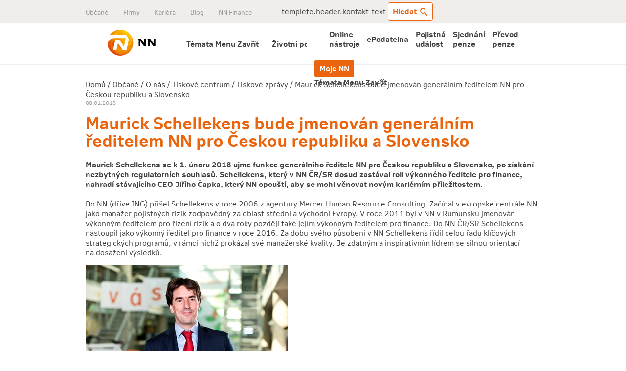

--- FILE ---
content_type: text/html;charset=utf-8
request_url: https://www.nn.cz/spolecnost-nn/tiskove-centrum/tiskove-zpravy/maurick-schellekens-bude-jmenovan-general-nim-reditelem-nn-pro-ceskou-republiku-slovensko.html
body_size: 48884
content:
<!doctype html>

<html class="no-js is-responsive pg-subpage pg-nn-cz page-obcane" 
lang="cs-CZ" data-browser-name="claudebot" data-browser-version="1" data-device-type="desktop" data-device-os="mac os x 10" data-ab-variant="a">
    <head>
        <script src="https://cdn.optimizely.com/js/27948450582.js"></script><meta http-equiv="X-UA-Compatible" content="IE=edge" />
<meta http-equiv="Content-Type" content="text/html; charset=UTF-8"/>
<meta name="viewport" content="width=device-width, initial-scale=1.0, maximum-scale=1.0" />

<title>Maurick Schellekens bude jmenován generálním ředitelem NN pro Českou republiku a Slovensko | NN pojišťovna a NN Penzijní společnost</title>
<meta name="description" content="Maurick Schellekens se k 1. únoru 2018 ujme funkce generálního ředitele NN pro Českou republiku a Slovensko, po získání nezbytných regulatorních souhlasů. Schellekens, který v NN ČR/SR dosud zastával roli výkonného ředitele pro finance, nahradí stávajícího CEO Jiřího Čapka, který NN opouští, aby se mohl věnovat novým kariérním příležitostem." />
<meta name="robots" content="index, follow" />

<meta property="og:title" content="Maurick Schellekens bude jmenován generálním ředitelem NN pro Českou republiku a Slovensko" />
<meta property="og:description" content="Maurick Schellekens se k 1. únoru 2018 ujme funkce generálního ředitele NN pro Českou republiku a Slovensko, po získání nezbytných regulatorních souhlasů. Schellekens, který v NN ČR/SR dosud zastával roli výkonného ředitele pro finance, nahradí stávajícího CEO Jiřího Čapka, který NN opouští, aby se mohl věnovat novým kariérním příležitostem." />
<meta property="og:url" content="https://www.nn.cz/spolecnost-nn/tiskove-centrum/tiskove-zpravy/maurick-schellekens-bude-jmenovan-general-nim-reditelem-nn-pro-ceskou-republiku-slovensko.html" />
<meta property="og:image" content="https://www.nn.cz/templates/nnweb2020/assets/images/logo-nn.png" />
<meta property="og:site_name" content="NN pojišťovna a NN Penzijní společnost" />
<meta property="og:type" content="website" />
<meta property="og:locale" content="cs-CZ" />

<link rel="canonical" href="https://www.nn.cz/spolecnost-nn/tiskove-centrum/tiskove-zpravy/maurick-schellekens-bude-jmenovan-general-nim-reditelem-nn-pro-ceskou-republiku-slovensko.html" />

<!-- Inicializ�cia DataLayer a v�chodiskov� stav s�hlasov -->
<script type="text/javascript">
    window.dataLayer = window.dataLayer || [];
    function gtagGetConsentJson(cookieValue) {
        var gdprCookieClassifications = ['nutne','preferencne','marketingove','statisticke','neklasifikovane'];
       var json = {};
       var enabled = false;
       for (var classification of gdprCookieClassifications) {
            var gtmName = "";
            if ("marketingove"===classification) {
                gtmName = ["ad_storage", "ad_user_data", "ad_personalization"];
            } else if ("statisticke"===classification) {
                gtmName = "analytics_storage";
            } else {
                continue;
            }

            enabled = cookieValue.indexOf(classification)!=-1;

            if (Array.isArray(gtmName)) {
                for (var gtmNameItem of gtmName) {
                    json[gtmNameItem] = enabled ? 'granted' : 'denied';
                }
            } else {
                json[gtmName] = enabled ? 'granted' : 'denied';
            }
       }
       console.log("json=", json);
       return json;
    }
    function gtag(){dataLayer.push(arguments)};
    gtag('consent', 'default', gtagGetConsentJson(''));
</script><style>
    .md-browser-support--outdated, .md-browser-support--cookie, .md-browser-support--js { display: none; visibility:hidden; max-height:1px; margin:0; opacity:0; }
</style>


<link rel="preload" href="\templates\nn\nnweb2020\assets\_framework\fonts\nn-iconfont.woff" as="font" type="font/woff" crossorigin>
<link rel="preload" href="\templates\nn\nnweb2020\assets\fonts\woff\NNNittiGrotesk-TextRegular.woff" as="font" type="font/woff" crossorigin>


<link rel="apple-touch-icon-precomposed" href="/thumb/templates/nnweb2020/assets/images/touch-icon.png?w=192&h=192&ip=5" />
        <link rel="apple-touch-icon-precomposed" sizes="72x72" href="/thumb/templates/nnweb2020/assets/images/touch-icon.png?w=72&h=72&ip=5" />
        <link rel="apple-touch-icon-precomposed" sizes="76x76" href="/thumb/templates/nnweb2020/assets/images/touch-icon.png?w=76&h=76&ip=5" />
        <link rel="apple-touch-icon-precomposed" sizes="114x114" href="/thumb/templates/nnweb2020/assets/images/touch-icon.png?w=114&h=114&ip=5" />
        <link rel="apple-touch-icon-precomposed" sizes="120x120" href="/thumb/templates/nnweb2020/assets/images/touch-icon.png?w=120&h=120&ip=5" />
        <link rel="apple-touch-icon-precomposed" sizes="144x144" href="/thumb/templates/nnweb2020/assets/images/touch-icon.png?w=144&h=144&ip=5" />
        <link rel="apple-touch-icon-precomposed" sizes="152x152" href="/thumb/templates/nnweb2020/assets/images/touch-icon.png?w=152&h=152&ip=5" />
        <link rel="apple-touch-icon-precomposed" sizes="180x180" href="/thumb/templates/nnweb2020/assets/images/touch-icon.png?w=180&h=180&ip=5" />
        <link rel="icon" sizes="192x192" href="/thumb/templates/nnweb2020/assets/images/touch-icon.png?w=192&h=192&ip=5" />
<link rel="icon" href="/templates/nnweb2020/assets/images/favicon.ico" type="image/x-icon" />

<link rel="stylesheet" href="/templates/nn/nnweb2020/assets/_framework/rel/stylesheet/nn-core-customized-min.css?001">
        <link href="/components/_common/combine.jsp?t=css&amp;f=/templates/nnweb2020/assets/css/ninja.min.css,/templates/nnweb2020/assets/css/shame.css,&amp;v=1768982614252&amp;lng=cz" rel="stylesheet" type="text/css"/><script>
    window.serverVariables = {
        editorSingleCharNbsp: "i,o,u,s,z,ze,v,na,do,od,pro,k,a,se,ve,I,O,U,S,So,Z,Zo,V,Ve,Na,Do,Od,Pro,K,A,Se,ve",
        marketingFilterCookieName: "marketingove",
    }
</script>


<script src="/components/_common/combine.jsp?t=js&amp;f=,/templates/nnweb2020/assets/js/plugins/jquery.min.js,/components/_common/javascript/page_functions.js.jsp,&amp;v=1768982614252&amp;lng=cz" type="text/javascript"></script><script>
window.hj=window.hj||function(){(hj.q=hj.q||[]).push(arguments)};
</script>
<!-- Google Tag Manager -->
<script>(function(w,d,s,l,i){w[l]=w[l]||[];w[l].push({'gtm.start':
new Date().getTime(),event:'gtm.js'});var f=d.getElementsByTagName(s)[0],
j=d.createElement(s),dl=l!='dataLayer'?'&l='+l:'';j.async=true;j.src=
'https://www.googletagmanager.com/gtm.js?id='+i+dl;f.parentNode.insertBefore(j,f);
})(window,document,'script','dataLayer','GTM-MX4C4FV');</script>
<!-- End Google Tag Manager -->

<meta name="facebook-domain-verification" content="f6qg0oyctogopla9k2nqtbjwxv29dm" />
<script>
    </script></head>
    <body class="is-responsive touch touch-fields " id="nn" data-module="scrolltotop">

        <!-- Google Tag Manager (noscript) -->
<noscript><iframe src="https://www.googletagmanager.com/ns.html?id=GTM-MX4C4FV"
height="0" width="0" style="display:none;visibility:hidden"></iframe></noscript>
<!-- End Google Tag Manager (noscript) --><div data-module="mainNavigation" class="c-main-navigation">
            <header>
                <div class="c-main-navigation__skip">
    <span class="u-screen-reader">Přeskočit na:</span>
    <a href="#page" class="u-screen-reader u-screen-reader--focusable">Obsah</a>
</div><!--/.c-main-navigation__skip-->

<nav class="c-main-navigation__portal">
    <ul>
<li class="c-main-navigation__portal-menu">
            <a href="javascript:void(0);" class="c-main-navigation__portal-menu__link"></a>
            
   <ul id="menu" class="">
      <li class="open"><a href="/">Občané</a></li>
      <li><a href="/firmy/">Firmy</a></li>
      <li><a href="/kariera/">Kariéra</a></li>
      <li><a href="/blog/">Blog</a></li>
      <li class="externalLink"><a href="/nn-finance/" onclick="return openTargetBlank(this, event)">NN Finance</a></li>
   </ul>


<div class="c-main-navigation__portal-menu__content-overlay"></div>
        </li>

<li class="c-main-navigation__portal__contact">
            </li>



<li class="c-main-navigation__search always-right">
            <a class="nn-navigation-contacts-link icon-pin" href="/kontakty#pobocky"> templete.header.kontakt-text</a>

            <button class="c-button c-button--secondary" data-module="sidepanel.button" data-config='{"title": "Vyhledávání", "contentElement": "#side_panel_search"}'  id="btn-desktop-search">
                Hledat<span class="c-icon c-icon--icon-search"></span>
            </button>
        </li>

</ul>
</nav><!--/.c-main-navigation__portal-->

<nav class="c-main-navigation__main">
    <ul>
        <li class="c-main-navigation__logo">
            <a href="/" title="NN pojišťovna a NN Penzijní společnost">
                <img src="/templates/nnweb2020/assets/images/nn_logo.svg" height="44" alt="NN pojišťovna a NN Penzijní společnost" />
            </a>
        </li>
        <li class="c-main-navigation__menu">
            <a href="javascript:void(0);" class="menu-bar">
                <span class="menu-closed">
                    <span class="page-blog-only">Témata</span>
                    <span class="page-blog-hidden">Menu</span>
                </span>
                <span class="menu-opened">Zavřít</span>
            </a>
            
   <ul id="menu" class="">
      <li><a href="/pojisteni/"  class="c-main-navigation__hover has-icon icon-pojisteni">Životní pojištění </a>
      <ul>
         <li><a href="/zivotni-pojisteni/zivotni-pojisteni/"  class="c-main-navigation__submenu_category has-icon icon-pojisteni is-bold">Informace o životním pojištění </a></li>
         <li><a href="/dlouhodoba-pece/">Pojištění dlouhodobé péče</a></li>
         <li><a href="/pojisteni/rizikove-zivotni-pojisteni/">Rizikové životní pojištění</a></li>
         <li><a href="/pojisteni/investicni-zivotni-pojisteni/">Investiční životní pojištění</a></li>
         <li><a href="/zivotni-pojisteni/kalkulacka/">Kalkulačka životního pojištění</a></li>
         <li><a href="/nahlaseni/"  class="c-main-navigation__divide-r has-bg">Pojistná událost </a></li>
         <li><a href="/pro-klienty/pojisteni/"  class="has-bg">Pro klienty</a></li>
      </ul>
      </li>
      <li><a href="/penze/"  class="c-main-navigation__hover has-icon icon-penze">Penzijní spoření</a>
      <ul>
         <li><a href="/penze/doplnkove-penzijni-sporeni/">Doplňkové penzijní spoření</a></li>
         <li><a href="/penze/penzijni-sporeni-deti/">Penzijní spoření pro děti</a></li>
         <li><a href="/penze/penzijni-pripojisteni/">Penzijní připojištění (staré penzijko)</a></li>
         <li><a href="/penze/ucastnicke-fondy/">Účastnické fondy</a></li>
         <li><a href="/doplnkove-penzijni-sporeni/pro-klienty/"  class="c-main-navigation__divide-r has-bg">Pro klienty </a></li>
         <li><a href="/doplnkove-penzijni-sporeni/novy-podadresar/pro-zamestnavatele.html"  class="has-bg">Pro zaměstnavatele </a></li>
      </ul>
      </li>
      <li><a href="/poradna/">Poradna</a>
      <ul>
         <li><a href="/poradna/pojistovna/">Pojištění</a></li>
         <li><a href="/poradna/penze/">Penze</a></li>
      </ul>
      </li>
      <li><a href="/kontakty/">Kontakty</a>
      <ul>
         <li><a href="/kontakty/kontaktni-formular/">Kontaktní formulář</a></li>
         <li><a href="/kontakty/detail-pobocky.html">Detail pobočky</a></li>
      </ul>
      </li>
      <li><a href="/informace/"  class="u-hidden">Informace</a></li>
      <li><a href="/pro-poradce/"  class="u-hidden">Pro poradce</a></li>
   </ul>


<div class="c-main-navigation__menu__content-overlay"></div>
        </li>

        <li class="c-main-navigation__login">
            <div class="headerhornitlacitka">
<div class="has-submenu" id="hornitlacitkoheader1"><a aria-controls="servicesList" aria-expanded="true" aria-haspopup="true" class="c-button c-button--secondary" href="javascript:void(0);">Online služby</a>
<ul aria-hidden="false" class="servicesList" id="servicesList" role="menu">
	<li><span class="submenu-close"></span><a aria-controls="servicesList" aria-expanded="false" aria-haspopup="true" href="javascript:void(0);">Online nástroje</a></li>
	<li role="menuitem"><a href="https://epodatelna.nn.cz/" onclick="return openTargetBlank(this, event)">ePodatelna</a> </li>
	<li role="menuitem"><a href="/nahlaseni">Pojistná událost</a></li>
	<li role="menuitem"><a href="/online-sjednani-penzijniho-sporeni.html">Sjednání penze</a></li>
	<li role="menuitem"><a href="/online-prevod-penzijniho-sporeni.html">Převod penze</a></li>
</ul>
</div>

<div id="hornitlacitkoheader2"><a class="c-button" href="https://www.mojenn.cz/" onclick="return openTargetBlank(this, event)"><span class="hidden-mobile">Moje NN</span><span class="hidden-desktop">Moje NN</span> </a></div>
<a class="menu-bar-second" href="javascript:void(0);"><span class="menu-closed"> <span class="page-blog-only">Témata</span> <span class="page-blog-hidden">Menu</span> </span> <span class="menu-opened">Zavřít</span> </a></div></li>
        <li class="c-main-navigation__portal__contact always-right">
            </li>
    </ul>
</nav><!--/.c-main-navigation__main-->

<div id="side_panel_search" hidden>
    






<script type="text/javascript">
    $(document).ready(function(){
        $("#btnSearch").click(function() {
            $("div.vysledky").hide();

            var searchVal = $(".c-sidepanel input.smallSearchInput").val();

            dataLayer.push({
                'event': 'search',
                'search': {
                    'keyword': searchVal
                }
            });

            $(".panel-search-loading").show();
            $.ajax({
                url: "/components/search/search-ajax_utf-8.jsp" +
                    "?words="+$("#searchWords").val()+
                    "&__token=_mFoAre040uwHX8Fq6555hvoblv-tqklmOJIkpaN33bFXDHqrth7vmcDUUSI0O30jIUSmz731kmpug_Xr1HLO93pfjCIaQveiquQ3Ve9CNuzZuiMRMaS6A==" +
                    "&searchSet=" + $("input[name=searchSet2]:checked").val(),
                type: "POST",
                success: function (response) {
                    $("div.vysledky").html(response);
                    $(".panel-search-loading").hide();
                    $("div.vysledky").show();
                },
                error: function (error) {
                    console.log("Something went wrong", error);
                    alert("Omlouváme se, ale formulář se nepodařilo odeslat. Zkuste to prosím později, nebo kontaktujte naši zákaznickou linku.");
                }
            });
        });

        $('#searchWords').keypress(function(e){
            if(e.which == 13){//Enter key pressed
                $('#btnSearch').click();//Trigger search button click event
            }
        });
    });
</script>

<div class="smallSearchForm">
    <div class="block">
        <label class="c-form-label" for="searchWords">
            Zadejte hledaný výraz
        </label>
        <div class="o-flex u-margin-bottom">
            <div class="o-flex__col">
                <div class="c-form-input-group">
                    <input class="c-form-text smallSearchInput" placeholder="Hledaný výraz..." type="text" name="words" size="25" value="" id="searchWords" maxlength="512" />
                </div>
            </div>
            <div class="o-flex__col o-flex__col--auto  o-flex__col--icon">
                <button class="c-button smallSearchSubmit" type="button" id="btnSearch">
                    Hledat&nbsp;
                    <span class="c-icon c-icon--icon-search"></span>
                </button>
            </div>
        </div>
        <div class="o-flex">
            <div class="o-flex__col o-flex__col--auto">
                <input type="radio" class="c-form-radio" name="searchSet2" value="all" id="searchSetAll2" checked="checked">
                <label for="searchSetAll2">Všechno</label>
            </div>
            <div class="o-flex__col o-flex__col--auto">
                <input type="radio" class="c-form-radio" name="searchSet2" value="webpages" id="searchSetWebpages2">
                <label for="searchSetWebpages2">Obsah</label>
            </div>
            <div class="o-flex__col o-flex__col--auto">
                <input type="radio" class="c-form-radio" name="searchSet2" value="documents" id="searchSetDocuments2">
                <label for="searchSetDocuments2">Dokumenty</label>
            </div>
        </div>
    </div>
</div>

<div class="panel-search-loading" style="display: none;">
    <div class="u-textalign-center u-margin-bottom">
        <div class="c-spinner u-inline-block">Formulář se odesílá...</div>
    </div>
</div>
<div class="vysledky"></div>

<style>
    .vysledky .search a:not(.c-button) {
        color: #ea650d;
        text-decoration: none;
    }
    .vysledky .search .fileIcon {
        margin: 0 !important;
    }
    .vysledky .search .fileInfo {
        font-size: 0.95rem;
        color: #999;
    }
    .vysledky .c-pagination__button-next .c-button--next{
        margin-bottom: 20px;
    }
    .pg-pece .search .c-button--back {
        padding-left: 3em;
    }
</style></div>
</header>
        </div><!--/.c-main-navigation-->

        <div class="page" id="page" data-role="document-canvas">
            <div class="section content-section">

                <div class="grid grid--alpha">
                    <div class="grid-unit">

                        














<div class="breadcrumb">
    <a href='/domu-nn/'>Domů</a> / <a href='/'>Občané</a> / <a href='/spolecnost-nn/'>O nás </a> / <a href='/spolecnost-nn/tiskove-centrum/'>Tiskové centrum</a> / <a href='/spolecnost-nn/tiskove-centrum/tiskove-zpravy/'>Tiskové zprávy</a> / Maurick Schellekens bude jmenován generálním ředitelem NN pro Českou republiku a Slovensko</div><div>
                            <p class="footnote">08.01.2018</p>
                        </div>
                        
                        <div class="block block--border md-browser-support md-browser-support--cookie" role="alert">
    <p>
        Nemáte povoleno použití Cookie, webová stránka nebude fungovat správně.<br> Některé části webu a aplikace nebudou dostupné.
    </p>
</div>

<div class="block block--border md-browser-support md-browser-support--js" role="alert">
    <p>
        Nemáte zapnutý Javascript, webová stránka nebude fungovat správně.<br> Některé části webu a aplikace nebudou dostupné.
    </p>
</div><h1 class="colored" data-component="ColoredText">Maurick Schellekens bude jmenován generálním ředitelem NN pro Českou republiku a Slovensko</h1>
                            <p><strong>Maurick Schellekens se k&nbsp;1.&nbsp;únoru 2018&nbsp;ujme funkce generálního ředitele NN pro Českou republiku a&nbsp;Slovensko, po získání nezbytných regulatorních souhlasů. Schellekens, který v&nbsp;NN ČR/SR dosud zastával roli výkonného ředitele pro finance, nahradí stávajícího CEO Jiřího Čapka, který NN opouští, aby se mohl věnovat novým kariérním příležitostem. </strong><br />
<br />
Do&nbsp;NN (dříve ING) přišel Schellekens v&nbsp;roce 2006&nbsp;z&nbsp;agentury Mercer Human Resource Consulting. Začínal v&nbsp;evropské centrále NN jako manažer pojistných rizik zodpovědný za oblast střední a&nbsp;východní Evropy. V&nbsp;roce 2011&nbsp;byl v&nbsp;NN v&nbsp;Rumunsku jmenován výkonným ředitelem pro řízení rizik a&nbsp;o&nbsp;dva roky později také jejím výkonným ředitelem pro finance. Do&nbsp;NN ČR/SR Schellekens nastoupil jako výkonný ředitel pro finance v&nbsp;roce 2016.&nbsp;Za dobu svého působení v&nbsp;NN Schellekens řídil celou řadu klíčových strategických programů, v&nbsp;rámci nichž prokázal své manažerské kvality. Je zdatným a&nbsp;inspirativním lídrem se silnou orientací na&nbsp;dosažení výsledků.</p>

<p><img alt="" src="/images/cz/tz/2020/maurick_schellekens.jpg" style="border: 0px none;" /></p></div><!--/.grid-unit-->
                </div><!--/.grid.grid--alpha-->
                    
            </div><!--/.section.content-section-->
        </div><!--/.page-->

        <div class="section footer-section">

	<div class="footer-section-wrapper">
      	<ul class="footer-link-list-group2" data-component="FooterSection">
	<li>
	<h5>Klientská linka</h5>

	<p>Telefon: <a href="tel:+420244090800">244&nbsp;090&nbsp;800</a><br />
	E-mail: <a href="javascript:decodeEmail('zc!nn~yzatod')" >dotazy@nn.cz</a></p>

	<p>Pondělí&ndash;čtvrtek: 8:00&ndash;18:00<br />
	Pátek: 8:00&ndash;16:30</p>
	</li>
	<li>
	<h5>Rychlé odkazy</h5>

	<ul class="link-list">
		<li><a href="/nahlaseni/">Hlášení pojistné události</a></li>
		<li><a href="https://www.mojenn.cz/" rel="nofollow noopener noreferrer" onclick="return openTargetBlank(this, event)">Přihlášení pro&nbsp;klienty</a></li>
		<li><a href="https://epodatelna.nn.cz/" rel="nofollow noopener noreferrer" onclick="return openTargetBlank(this, event)">ePodatelna</a></li>
		<li><a href="/pro-poradce/">Přihlášení pro&nbsp;poradce</a></li>
		<li><a href="https://stela20.nn.cz" onclick="return openTargetBlank(this, event)">Přihlášení pro&nbsp;externí partnery</a></li>
		<li><a href="/pojisteni/fondy-zivotniho-pojisteni/" onclick="return openTargetBlank(this, event)">Nabídka fondů životního pojištění</a></li>
	</ul>
	</li>
	<li>
	<h5>Produkty</h5>

	<ul class="link-list">
		<li><a href="/pojisteni/rizikove-zivotni-pojisteni/">Rizikové životní pojištění</a></li>
		<li><a href="/pojisteni/investicni-zivotni-pojisteni/">Investiční životní pojištění</a></li>
		<li><a href="/penze/">Doplňkové penzijní spoření</a></li>
	</ul>
	</li>
	<li>
	<h5>O nás</h5>

	<ul class="link-list">
		<li><a href="/spolecnost-nn/o-spolecnosti/">O společnosti</a></li>
		<li><a href="/spolecnost-nn/tiskove-centrum/">Tiskové centrum</a></li>
		<li><a href="/spolecnost-nn/kariera/">Kariéra</a></li>
	</ul>
	</li>
</ul>


<style>
.footer-link-list-group2 {
    font-size: 0;
    margin: 0 0 16px
}

.footer-link-list-group2>li {
    background-image: none;
    font-size: 14px;
    margin: 0;
    padding: 0 15px;
    width: 21.7%;
    display: inline-block;
    vertical-align: top
}

.footer-link-list-group2>li:before {
    display: none
}

.footer-link-list-group2>li.active .link-list {
    display: block
}

.footer-link-list-group2>li.active h5:before {
    display: none
}

.footer-link-list-group2 h5 {
    color: #414141;
    cursor: pointer;
    margin: 0 0 14px;
    padding: 0;
    line-height: 18px
}



@media (max-width: 820px) {
    .is-responsive .footer-link-list-group2>li {
        width: 50%
    }
}

@media (max-width: 479px) {


    .is-responsive .footer-link-list-group2>li {
        width: 100%;
        border-bottom: 1px solid #e5ded9;
        margin: 0;
        padding: 14px 20px
    }

    .is-responsive .footer-link-list-group2>li.active {
        padding-bottom: 0
    }

    .is-responsive .footer-link-list-group2>li.active h5 {
        margin: 0 0 14px
    }

    .is-responsive .footer-link-list-group2>li.active .link-list {
        display: block
    }

    .is-responsive .footer-link-list-group2>li.active h5:before,.is-responsive .footer-link-list-group2>li .link-list {
        display: none
    }

    .is-responsive .footer-link-list-group2 h5 {
        position: relative;
        margin: 0;
        padding: 0
    }

    .is-responsive .footer-link-list-group2 h5:after,.is-responsive .footer-link-list-group2 h5:before {
        content: "";
        position: absolute;
        width: 2px;
        height: 10px;
        background-color: #414141;
        top: 6px;
        right: 4px
    }

    .is-responsive .footer-link-list-group2 h5:after {
        width: 10px;
        height: 2px;
        top: 10px;
        right: 0
    }
}
</style>
</div>

	<hr class="hidden-mobile" />

	<div class="footer-section-wrapper">

		<div class="link-list-group--inline">
			<ul class="link-list--inline link-list--alpha">
	<li><a href="/blog/">Blog</a></li>
	<li><a href="/poradna/">Poradna</a></li>
	<li><a href="/kontakty/">Kontakty</a></li>

</ul>

<ul class="link-list--inline link-list--beta">
	<li><a href="/informace/mapa-stranek/">Mapa stránek</a></li>
	<li><a href="/informace/cookies/">Cookies</a></li>
	<li><a href="/ochrana-osobnich-udaju/">Ochrana osobních údajů</a></li>
	<li><a class="showHideBlock" href="javascript:void(0)">Nastavit cookies</a></li>
	<li><a href="/pro-klienty/reklamace-stiznosti/">Reklamace a&nbsp;stížnosti</a></li>
    <li><a href="/pro-klienty/pojisteni/verejne-prisliby/">Veřejné přísliby</a></li>
	<li><a href="/informace/prohlaseni/">Prohlášení</a></li>

  
</ul></div>

	</div>

	<hr />

	<div class="footer-section-wrapper">
        <div class="icons icons--trust-builder">
		    <div class="c-list-icon c-list-icon--medium">
                <a target="_blank" rel="nofollow noopener noreferrer" href="https://www.facebook.com/nnpojistovna" class="c-list-icon__link"><span aria-hidden="true" class="c-icon c-icon--facebook c-list-icon__icon u-color--medium-grey"></span></a>
                <a target="_blank" rel="nofollow noopener noreferrer" href="https://www.linkedin.com/company/nn" class="c-list-icon__link"><span aria-hidden="true" class="c-icon c-icon--linkedin c-list-icon__icon u-color--medium-grey"></span></a>
                <a target="_blank" rel="nofollow noopener noreferrer" href="https://www.youtube.com/@NN-CZ" class="c-list-icon__link"><span aria-hidden="true" class="c-icon c-icon--youtube c-list-icon__icon u-color--medium-grey"></span></a>
                <a target="_blank" rel="nofollow noopener noreferrer" href="https://www.instagram.com/nn_cesko/" class="c-list-icon__link"><span aria-hidden="true" class="c-icon c-icon--instagram c-list-icon__icon u-color--medium-grey"></span></a>
            </div>
        </div>
	</div>

</div>

<script src="/templates/nnweb2020/assets/_framework/js/nn-min.js"></script>
<script src="/components/_common/combine.jsp?t=js&amp;f=/templates/nnweb2020/assets/js/plugins/jquery.ui.datepicker.min.js,/templates/nnweb2020/assets/js/plugins/jquery.ui.datepicker-cs.js,/templates/nnweb2020/assets/js/plugins/jquery.maskedinput.min.js,/templates/nnweb2020/assets/js/plugins/fancybox.min.js,/templates/nnweb2020/assets/js/plugins/radio.js,/templates/nnweb2020/assets/js/ninja.js,&amp;v=1768982614252&amp;lng=cz" type="text/javascript"></script><div class="submenu-overlay-custom"></div>




<div><!-- xxXXxxnncz-->




























<div class="md-cookie-bar">
    <div class="cookies-bar-wrapper cookies-top">
        <div class="cookies-bar">
            <h2>Tato webová stránka používá cookies</h2>
            <a href="#" class="close-detail">Zatvorit</a>
            <p>Na webových stránkách využíváme cookies k tomu, abychom zajistili jejich správné fungování a také ke statistickým a marketingovým účelům. O sběru jiných než nezbytných cookies se můžete rozhodnout sami. Podrobnější informace o sbíraných cookies najdete po rozkliknutí tlačítka „<i>Spravovat možnosti</i>“ a také <a href="https://www.nn.cz/informace/cookies/">na této stránce</a>.</p>
            
            <div class="bottom-buttons">
                <a href="javascript:void(0);" class="btn btn-akcept c-button" data-acceptall="yes">
                    Povolit vše
                </a>
                <a href="javascript:void(0);" class="btn btn-reject c-button c-button--secondary" data-rejectall="yes">
                    Povolit nezbytné
                </a>
                <a href="javascript:void(0);" class="btn more btn-secondary showHideBlock hidden">
                    Spravovat možnosti
                </a>
                <a href="javascript:void(0);" class="display-details">
                    Spravovat možnosti
                </a>
            </div>

            <div class="cookie-detail-box">
                <hr>

                <div class="cookie-detail-container">
                    <p>
                        <strong>Předvolby poskytování souhlasu</strong>
                    </p>

                    
                    <div class="cookie-detail-item">
                        <h3><a href="#">Nutné</a></h3>
                        <div class="cookie-detail-switch">
                            <label class="switch" for="cookie-category-nutne">
                                <input
                                        type="checkbox"
                                        id="cookie-category-nutne"
                                        name="cookie-category-nutne"
                                        data-rel="nutne"
                                        value="Alowed"
                                disabled="disabled" checked="checked">
                                <span class="slider"></span>
                                <span class="text hidden">
                                     <strong>Vždy aktivní</strong>
                                </span>
                            </label>
                        </div>

                        <div class="cookie-detail-content">
                            <p>Nutné cookies pomáhají, aby byla webová stránka použitelná tak, že umožní základní funkce jako navigace stránky a přístup k zabezpečeným sekcim webové stránky. Webová stránka nemůže správně fungovat bez těchto cookies.</p><p><a class="show-detail" href="#nutne">Podrobnosti souborů cookie</a></p>
                        </div>
                    </div>
                    
                    <div class="cookie-detail-item">
                        <h3><a href="#">Statistické</a></h3>
                        <div class="cookie-detail-switch">
                            <label class="switch" for="cookie-category-statisticke">
                                <input
                                        type="checkbox"
                                        id="cookie-category-statisticke"
                                        name="cookie-category-statisticke"
                                        data-rel="statisticke"
                                        value="Alowed"
                                >
                                <span class="slider"></span>
                                <span class="text hidden">
                                     <strong>Vždy aktivní</strong>
                                </span>
                            </label>
                        </div>

                        <div class="cookie-detail-content">
                            <p>Statistické cookies pomáhají majitelům webových stránok, aby porozuměli, jak návštěvníci používají webové stránky. Anonymně sbírají a oznamují informace. </p><p><a class="show-detail" href="#statisticke">Podrobnosti souborů cookie</a></p>
                        </div>
                    </div>
                    
                    <div class="cookie-detail-item">
                        <h3><a href="#">Marketingové</a></h3>
                        <div class="cookie-detail-switch">
                            <label class="switch" for="cookie-category-marketingove">
                                <input
                                        type="checkbox"
                                        id="cookie-category-marketingove"
                                        name="cookie-category-marketingove"
                                        data-rel="marketingove"
                                        value="Alowed"
                                >
                                <span class="slider"></span>
                                <span class="text hidden">
                                     <strong>Vždy aktivní</strong>
                                </span>
                            </label>
                        </div>

                        <div class="cookie-detail-content">
                            <p>Marketingové soubory cookie se používají ke sledování návštěvníků napříč weby. Záměrem je zobrazovat reklamy, které jsou relevantní a poutavé pro jednotlivé uživatele, a proto jsou hodnotnější pro vydavatele a inzerenty třetích stran.</p><p><a class="show-detail" href="#marketingove">Podrobnosti souborů cookie</a></p>
                        </div>
                    </div>
                    
                </div>

                


<div><div class="sub-item-container" id="nutne">
<p><a class="hide-detail" href="#"><strong>Nutne cookies</strong></a></p>



    <div class="sub-item">
        <h4><a href="javascript:void(0);">enableCookieCategory</a></h4>
        <div class="sub-item-content">
            <p>Ukládá informaci jaká kategorie cookies je povolena.</p>

<p><b>Doba trvání:</b>&nbsp;1&nbsp;rok<br />
<b>Třetí strana:</b>&nbsp;Ne<br />
<b>Typ:</b>&nbsp;http</p>
        </div>
    </div>
    <div class="sub-item">
        <h4><a href="javascript:void(0);">cookies-gdpr-policy</a></h4>
        <div class="sub-item-content">
            <p>Ukládá informaci o&nbsp;potvrzení souhlasu s&nbsp;používáním cookies prostřednictvím cookies lišty.</p>

<p><b>Doba trvání:</b>&nbsp;1&nbsp;rok<br />
<b>Třetí strana:</b>&nbsp;Ne<br />
<b>Typ:</b>&nbsp;http</p>
        </div>
    </div>
    <div class="sub-item">
        <h4><a href="javascript:void(0);">lng</a></h4>
        <div class="sub-item-content">
            <p>Určuje jazyk naposledy zobrazené stránky.</p>

<p><b>Doba trvání:</b>&nbsp;30&nbsp;dnů<br />
<b>Třetí strana:</b>&nbsp;Ne<br />
<b>Typ:</b>&nbsp;http</p>
        </div>
    </div>
    <div class="sub-item">
        <h4><a href="javascript:void(0);">JSESSIONID</a></h4>
        <div class="sub-item-content">
            <p>Identifikuje každou jedinečnou návštěvnickou session (návštěvu stránky) pomocí náhodně vygenerovaného kódu.</p>

<p><b>Doba trvání:</b>&nbsp;session<br />
<b>Třetí strana:</b>&nbsp;Ne<br />
<b>Typ:</b>&nbsp;http</p>
        </div>
    </div>
    <div class="sub-item">
        <h4><a href="javascript:void(0);">BIGipServer</a></h4>
        <div class="sub-item-content">
            <p>Identifikuje každou jedinečnou návštěvnickou session (návštěvu stránky) pomocí náhodně vygenerovaného kódu.</p>

<p><b>Doba trvání:</b>&nbsp;session<br />
<b>Třetí strana:</b>&nbsp;Ne<br />
<b>Typ:</b>&nbsp;http</p>
        </div>
    </div>
    <div class="sub-item">
        <h4><a href="javascript:void(0);">TS</a></h4>
        <div class="sub-item-content">
            <p>Identifikuje každou jedinečnou návštěvnickou session (návštěvu stránky) pomocí náhodně vygenerovaného kódu.</p>

<p><b>Doba trvání:</b>&nbsp;session<br />
<b>Třetí strana:</b>&nbsp;Ne<br />
<b>Typ:</b>&nbsp;http</p>
        </div>
    </div>

</div>

<div class="sub-item-container" id="statisticke">
<p><a class="hide-detail" href="#"><strong>Statistické cookies</strong></a></p>



    <div class="sub-item">
        <h4><a href="javascript:void(0);">Google Analytics</a></h4>
        <div class="sub-item-content">
            <p>Statistické údaje sbírány v&nbsp;anonymní podobě, které se&nbsp;používají k&nbsp;vytváření reportů o&nbsp;používání našich webových stránek.</p>

<p><b>Doba trvání:</b>&nbsp;10&nbsp;minut až 2&nbsp;roky a&nbsp;session<br />
<b>Třetí strana:</b> Ano<br />
<b>Typ:</b>&nbsp;http</p>
        </div>
    </div>

</div>

<div class="sub-item-container" id="marketingove">
<p><a class="hide-detail" href="#"><strong>Marketingové cookies</strong></a></p>



    <div class="sub-item">
        <h4><a href="javascript:void(0);">Seznam remarketing</a></h4>
        <div class="sub-item-content">
            <p>Statistické údaje, které se používají k&nbsp;vytváření reportů o&nbsp;používání našich webových stránek, k&nbsp;zobrazování relevantních reklam a&nbsp;měření jejich efektivnosti.</p>

<p><b>Doba trvání:</b> 540&nbsp;dní a&nbsp;session<br />
<b>Třetí strana:</b> Ano<br />
<b>Typ:</b>&nbsp;http</p>
        </div>
    </div>
    <div class="sub-item">
        <h4><a href="javascript:void(0);">Facebook pixel</a></h4>
        <div class="sub-item-content">
            <p>Statistické údaje, které se&nbsp;používají k&nbsp;vytváření reportů o&nbsp;používání našich webových stránek, k&nbsp;zobrazování relevantních reklam a&nbsp;měření jejich efektivnosti.</p>

<p><b>Doba trvání:</b>&nbsp;180&nbsp;dní a&nbsp;session<br />
<b>Třetí strana:</b> Ano<br />
<b>Typ:</b>&nbsp;http</p>
        </div>
    </div>
    <div class="sub-item">
        <h4><a href="javascript:void(0);">Google Ads</a></h4>
        <div class="sub-item-content">
            <p>Statistické údaje, které se&nbsp;používají k&nbsp;vytváření reportů o&nbsp;používání našich webových stránek, k&nbsp;zobrazování relevantních reklam a&nbsp;měření jejich efektivnosti.</p>

<p><b>Doba trvání:</b>&nbsp;540&nbsp;dní a&nbsp;session<br />
<b>Třetí strana:</b> Ano<br />
<b>Typ:</b>&nbsp;http</p>
        </div>
    </div>
    <div class="sub-item">
        <h4><a href="javascript:void(0);">LinkedIn Insight</a></h4>
        <div class="sub-item-content">
            <p>Statistické údaje, které se&nbsp;používají k&nbsp;vytváření reportů o&nbsp;používání našich webových stránek, k&nbsp;zobrazování relevantních reklam a&nbsp;měření jejich efektivnosti.</p>

<p><b>Doba trvání:</b>&nbsp;1&nbsp;rok a&nbsp;session<br />
<b>Třetí strana:</b> Ano<br />
<b>Typ:</b>&nbsp;http</p>
        </div>
    </div>
    <div class="sub-item">
        <h4><a href="javascript:void(0);">Clarity</a></h4>
        <div class="sub-item-content">
            <p>Statistické údaje sbírány v&nbsp;anonymní podobě, které se&nbsp;používají k&nbsp;vytváření reportů o&nbsp;používání našich webových stránek.</p>

<p><strong>Doba trvání:</strong>&nbsp;1&nbsp;den až 1&nbsp;rok a&nbsp;session<br />
<strong>Třetí strana:</strong>&nbsp;Ano<br />
<strong>Typ:</strong>&nbsp;http</p>
        </div>
    </div>
    <div class="sub-item">
        <h4><a href="javascript:void(0);">Google Analytics</a></h4>
        <div class="sub-item-content">
            <p>Statistické údaje, které se&nbsp;používají k&nbsp;vytváření reportů o&nbsp;používání našich webových stránek, k&nbsp;zobrazování relevantních reklam&nbsp;a&nbsp;měření jejich efektivnosti.</p>

<p><strong>Doba trvání:</strong>&nbsp;10&nbsp;minut až 2&nbsp;roky a&nbsp;session<br />
<strong>Třetí strana:</strong>&nbsp;Ano<br />
<strong>Typ:&nbsp;</strong>http</p>
        </div>
    </div>

</div></div>
                
                <p>
                    <a href="javascript:void(0);" class="btn btn-akcept c-button">
                        Povolit vybrané
                    </a>
                </p>
            </div>
        </div>
    </div>
    <div class="cookies-list">

    </div>
</div>
<div class="cb-overlay"></div>
<script type="text/javascript" src="/components/_common/javascript/jquery.cookie.js"></script>
<script type="text/javascript">
    function initFunctions(){
        var cookiesList = $(".cookies-list");
        var contentLoaded = false;
        $(".btn-akcept, .btn-reject").on("click", function () {
            $(".cookies-bar-wrapper, div.cookies-list").hide();

            var cookieList = document.cookie.split(/;\s*/);
            for (var J = cookieList.length - 1; J >= 0; --J) {
                var cookieName = cookieList[J].replace(/\s*(\w+)=.+$/, "$1");
                eraseCookie(cookieName);
            }

            var rels = [];

            $.cookie("cookies-gdpr-policy", "saved", {path: '/', expires: 365});

            var selector = "div.cookies-bar-wrapper input[type=checkbox]";
            //ak na Acku nie je data element acceptAll musime vybrat len zaskrtnute
            if ("yes" !== $(this).data("acceptall")) selector += ":checked";

            var inputCheckbox = $(selector);

            rels = inputCheckbox.map(function () {
                return $(this).attr("data-rel");
            }).toArray();

            if ("yes" === $(this).data("acceptall")) {
                var cookieClassification = "nutne_statisticke_marketingove";
                rels = [];

                $.each(cookieClassification.split(","), function(index, item) {
                    rels.push(item);
                });
            }
            var logAccept = true;
            if ("yes" === $(this).data("rejectall")) {
                rels = [];
                rels.push("nutne");
                logAccept = false;
            }

            var categories = rels.join("_")
            var timestamp = Date.now();
            $.cookie("enableCookieCategory", categories, {path: '/', expires: 365});
            $.cookie("gdpr_expire", timestamp, {path: '/', expires: 365});
            if (typeof window.dataLayer != "undefined") {
                try {
                    gtag('consent', 'update', gtagGetConsentJson(categories));
                    dataLayer.push({'event': 'consent-update'});
                } catch (e) {}
            }

            if (logAccept===false) {
                categories = "nutne";
            }
            $.ajax({
                url: "/components/gdpr/cookie_save_ajax.jsp",
                method: "post",
                data: {
                    categories: categories
                },
                success: function() {
                    
                }
            });
               
            window.location.reload();
        });

        $("a.cookies-settings").on("click", function () {
            if (cookiesList.is(":visible") !== true) {
                cookiesList.show();
            }
            var cookies = $.cookie("enableCookieCategory");
            var cookie = cookies.split("_");
            $.each(cookie, function (i, v) {
                $("input#checkboxAccept-" + v).attr("checked", "checked");
            });
            return false;
        });
        $("a.nav-link").on("click", function(){
            $("a.nav-link").attr("aria-selected", "false");
            $(this).attr("aria-selected", "true");
        });
        $(".resp-tabs-list li").on("click", function () {
            $(".resp-tabs-container .resp-tab-content").hide();
            $(".resp-tabs-list li").removeClass("resp-tab-active");
            $(this).addClass("resp-tab-active");
            $($(this).find('a').attr("data-href")).fadeIn();
        });
        $(".cookies-list-menu a").on("click", function () {
            $(".cookies-list-content").hide();
            $(".cookies-list-menu li").removeClass("active");
            $(".cookies-list-menu li a").attr("aria-selected", "false");
            $(this).attr("aria-selected", "true").parent().addClass("active");
            $($(this).attr("data-href")).show();
        });
        $(".showHideBlock").on("click", function () {
            var cookiesBlock = $("div.cookies-bar-wrapper"),
                hidden = $("div.cookies-bar-wrapper").is(":hidden");
            if(hidden){
                cookiesBlock.toggle();
            }
        });
        /*$(".showHideBlock, div.cookies-list span.close").on("click", function () {
            if (cookiesList.is(":visible") === true) {
                $("div.cookies-top a.btn.more").text('Zobrazit detaily');
                cookiesList.hide();
                if ($.cookie("cookies-gdpr-policy") != null) {
                    $("div.cookies-top").hide();
                } else {
                    $("div.cookies-top").show();
                }
            } else {
                //$("div.cookies-top a.btn.more").text('Skrýt detaily');
                if(!contentLoaded){
                    $.get("/components/gdpr/cookie_bar_ajax.jsp", function(data){
                        cookiesList.append(data);
                        $(".btn-akcept").attr('data-acceptall', 'no')
                        initFunctions();
                        contentLoaded = true;
                    });
                } else {
                    setTimeout(function () {
                        cookiesList.show();
                        $("div.cookies-top").hide();
                    }, 1)
                }
                cookiesList.show();
                $("div.cookies-top").hide();
            }
        });*/
        
    }
    $(function () {
        initFunctions();
        if ($.cookie("cookies-gdpr-policy") != null) {
            $(".cookies-bar-wrapper").hide();
        } else {
            $(".cookies-bar-wrapper").show();
        }
        $(".cookies-list").hide();

        $("div.md-cookie-bar div.cookie-detail-item h3 a").on("click", function(e){
            e.preventDefault();
            $(this).parents("div.cookie-detail-item").toggleClass("active");
            $(this).parents("div.cookie-detail-item").find("div.cookie-detail-content").slideToggle(200);
        });
        $("div.md-cookie-bar div.sub-item h4 a").on("click", function(e){
            e.preventDefault();
            $(this).parents("div.sub-item").toggleClass("active");
            $(this).parents("div.sub-item").find("div.sub-item-content").slideToggle(200);
        });
        $("div.md-cookie-bar div.cookie-detail-item a.show-detail").on("click", function(e){
            var href = $(this).attr("href");
            e.preventDefault();
            $(this).parents("div.cookie-detail-container").fadeOut(0);
            $(href).fadeIn(200);
            
        });
        $("div.md-cookie-bar a.hide-detail").on("click", function(e){
            e.preventDefault();
            $("div.sub-item").removeClass("active");
            $("div.sub-item div.sub-item-content").slideUp(200);
            $("div.sub-item-container").fadeOut(0);
            $("div.cookie-detail-container").fadeIn(200);
        });
        $("div.md-cookie-bar a.display-details").on("click", function(e){
            e.preventDefault();
            $("div.cookie-detail-box").slideToggle(200);
            $(this).hide();
            $("a.c-button--secondary").hide();
            $("div.md-cookie-bar a.close-detail").show();
        });
        
        $("div.md-cookie-bar a.close-detail").on("click", function(e){
            $(this).hide();
            $("div.cookie-detail-box").slideToggle(200);
            $("div.md-cookie-bar a.display-details").show();
            $("a.c-button--secondary").show();
        });
    });

    function eraseCookie(cookieName) {
        var domain = document.domain;
        var domain2 = document.domain.replace(/^www\./, "");
        var domain3 = document.domain.replace(/^(\w+\.)+?(\w+\.\w+)$/, "$2");
        var pathNodes = location.pathname.split("/").map(function (pathWord) {
            return '/' + pathWord;
        });
        var cookPaths = [""].concat(pathNodes.map(function (pathNode) {
            if (this.pathStr) {
                this.pathStr += pathNode;
            }
            else {
                this.pathStr = "; path=";
                return (this.pathStr + pathNode);
            }
            return (this.pathStr);
        }));

        (eraseCookie = function (cookieName) {
            cookPaths.forEach(function (pathStr) {
                document.cookie = cookieName + "=" + pathStr + "; expires=Thu, 01-Jan-1970 00:00:01 GMT;";
                document.cookie = cookieName + "=" + pathStr + "; domain=" + domain + "; expires=Thu, 01-Jan-1970 00:00:01 GMT;";
                document.cookie = cookieName + "=" + pathStr + "; domain=" + domain2 + "; expires=Thu, 01-Jan-1970 00:00:01 GMT;";
                document.cookie = cookieName + "=" + pathStr + "; domain=" + domain3 + "; expires=Thu, 01-Jan-1970 00:00:01 GMT;";
            });
        })(cookieName);
    }
</script>
<link rel="stylesheet" href="/components/gdpr/style.css">

</div><iframe id="cookieConsentFrame" 
        name="cookieConsentFrame" 
        src="https://www.nn.cz/consent.html" 
        data-iframe-origin="https://www.nn.cz" 
        style="display: none;"
        >
</iframe>
<script src="/templates/nn/nnweb2020/assets/js/cookie-consent.js" type="text/javascript"></script></body>
</html>

--- FILE ---
content_type: text/html;charset=utf-8
request_url: https://www.nn.cz/consent.html
body_size: 2600
content:
<!doctype html>
<html class="" 
lang="cs-CZ" data-browser-name="claudebot" data-browser-version="1" data-device-type="desktop" data-device-os="mac os x 10">
    <head>
        <meta http-equiv="X-UA-Compatible" content="IE=edge" />
<meta http-equiv="Content-Type" content="text/html; charset=UTF-8"/>
<meta name="viewport" content="width=device-width, initial-scale=1.0, maximum-scale=1.0" />

<title>Consent | </title>
<meta name="description" content="" />
<meta name="robots" content="index, follow" />

<meta property="og:title" content="Consent" />
<meta property="og:description" content="" />
<meta property="og:url" content="https://www.nn.cz/consent.html" />
<meta property="og:image" content="https://www.nn.cz/templates/consent/assets/images/null" />
<meta property="og:site_name" content="" />
<meta property="og:type" content="website" />
<meta property="og:locale" content="cs-CZ" />

<link rel="canonical" href="https://www.nn.cz/consent.html" />


</head>
    <body class="consent">
        <h1>consent x</h1>
        <div id="status"></div>

        <script>
            // trusted origins
            const trustedOrigins = [
                "https://www.nn.cz",
"https://pece.cz",
"https://www.nnfinance.cz"
            ];

            // listener na správy
            window.addEventListener('message', function(event) {
            if (!trustedOrigins.includes(event.origin)) {
                console.warn("Nedôveryhodný pôvod:", event.origin);
                return;
            }

            const msg = event.data;

            if (!msg || typeof msg !== 'object' || !msg.action) {
                console.warn("Neznámy formát správy:", msg);
                return;
            }

            if (msg.action === 'getConsent') {
                let stored = null;
                try {
                stored = JSON.parse(localStorage.getItem('consentData'));
                } catch (e) {
                console.error("Chyba pri čítaní consentData:", e);
                }
                event.source.postMessage({ action: 'consentData', data: stored }, event.origin);
                return;
            }

            if (msg.action === 'setConsent' && msg.data) {
                try {
                localStorage.setItem('consentData', JSON.stringify(msg.data));
                console.log("ConsentData uložené v IFRAME.");
                } catch (e) {
                console.error("Chyba pri ukladaní consentData:", e);
                }
                return;
            }
            });
        </script>

        <p>&nbsp;</p></body>
</html>

--- FILE ---
content_type: text/css;charset=UTF-8
request_url: https://www.nn.cz/templates/nn/nnweb2020/assets/_framework/rel/stylesheet/nn-core-customized-min.css?001
body_size: 382755
content:
html{font-family:sans-serif;-ms-text-size-adjust:100%;-webkit-text-size-adjust:100%}body{margin:0}article,aside,details,figcaption,figure,footer,header,hgroup,main,menu,nav,section,summary{display:block}audio,canvas,progress,video{display:inline-block;vertical-align:baseline}audio:not([controls]){display:none;height:0}[hidden],template{display:none}a{background-color:transparent}a:focus{outline:5px auto -webkit-focus-ring-color}a:active,a:hover{outline:0}abbr[title]{border-bottom:1px dotted}b,strong{font-weight:700}dfn{font-style:italic}h1{font-size:2em;margin:.67em 0}h2{font-size:1.5em;margin:.83em 0}h3{font-size:1.17em;margin:1em 0}h4{font-size:1em;margin:1.33em 0}h5{font-size:.83em;margin:1.67em 0}h6{font-size:.75em;margin:2.33em 0}mark{background:#ff0;color:#000}small{font-size:80%}sub,sup{font-size:75%;line-height:0;position:relative;vertical-align:baseline}sup{top:-.5em}sub{bottom:-.25em}img{border:0}svg:not(:root){overflow:hidden}figure{margin:1em 40px}hr{box-sizing:content-box;height:0}pre{overflow:auto}code,kbd,pre,samp{font-family:monospace,monospace;font-size:1em}button,input,optgroup,select,textarea{color:inherit;font:inherit;margin:0}button{overflow:visible}button,select{text-transform:none}button,html input[type=button],input[type=reset],input[type=submit]{-webkit-appearance:button;cursor:pointer}button[disabled],html input[disabled]{cursor:default}button::-moz-focus-inner,input::-moz-focus-inner{border:0;padding:0}input{line-height:normal}input[type=checkbox],input[type=radio]{box-sizing:border-box;padding:0}input[type=number]::-webkit-inner-spin-button,input[type=number]::-webkit-outer-spin-button{height:auto}input[type=search]{-webkit-appearance:textfield;box-sizing:content-box}input[type=search]::-webkit-search-cancel-button,input[type=search]::-webkit-search-decoration{-webkit-appearance:none}fieldset{border:1px solid silver;margin:0 2px;padding:.35em .625em .75em}legend{border:0;padding:0}textarea{overflow:auto}optgroup{font-weight:700}table{border-collapse:collapse;border-spacing:0}td,th{padding:0}.c-icon--icon-search:before{content:"\E94B"}.c-icon--icon-user:before{content:"\E94C"}.c-icon--icon-user-active:before{content:"\E94D"}.c-icon--pict-calculator:before{content:"\E94A"}.c-icon--angle-left:before{content:"<"}.c-expander-list__item__toggle__icon:before,.c-icon--angle-right:before,.c-table--expander .c-table__body__cell--toggle:before{content:">"}.c-contact__item--download .c-contact__icon:before,.c-icon--pict-download:before{content:"\E600"}.c-icon--file:before{content:"\E601"}.c-icon--check:before{content:"\E602"}.c-icon--close:before{content:"\E603"}.c-icon--delete:before{content:"\E604"}.c-icon--image:before{content:"\E605"}.c-icon--chevron-left:before{content:"\E606"}.c-icon--chevron-right:before{content:"\E607"}.c-icon--plus:before{content:"\E608"}.c-icon--minus:before{content:"\E609"}.c-icon--twitter:before{content:"\E60A"}.c-icon--facebook:before{content:"\E60B"}.c-icon--menu:before{content:"\E60C"}.c-icon--google-plus:before{content:"\E60D"}.c-icon--linkedin:before{content:"\E60E"}.c-icon--switch-off:before{content:"\E60F"}.c-icon--switch-on:before{content:"\E610"}.c-icon--lock:before{content:"\E900"}.c-icon--lock-open:before{content:"\E901"}.c-icon--arrow-bottom:before{content:"\E902"}.c-icon--arrow-top:before{content:"\E903"}.c-icon--pict-search:before{content:"\E904"}.c-icon--arrow-right:before{content:"\E905"}.c-icon--arrow-left:before{content:"\E906"}.c-icon--user:before{content:"\E907"}.c-icon--app:before{content:"\E908"}.c-icon--close--thin:before{content:"\E909"}.c-icon--mortgage:before{content:"\E90A"}.c-icon--whattodo:before{content:"\E90B"}.c-icon--laptop:before{content:"\E90C"}.c-icon--gross-net:before{content:"\E90D"}.c-icon--search:before{content:"\E90E"}.c-icon--savings-account:before{content:"\E90F"}.c-icon--remaining-debt-home:before{content:"\E910"}.c-icon--creditcard:before{content:"\E911"}.c-icon--moving-consideration:before{content:"\E912"}.c-icon--accident:before{content:"\E913"}.c-icon--calculate:before{content:"\E914"}.c-icon--pict-error:before{content:"\E915"}.c-icon--pict-info:before,.c-notification-list__item__heading__icon__text:before{content:"\E916"}.c-icon--pict-success:before{content:"\E917"}.c-icon--pict-warning:before,.c-notification-list__item--error .c-notification-list__item__heading .c-notification-list__item__heading__icon__text:before,.c-notification-list__item--warning .c-notification-list__item__heading .c-notification-list__item__heading__icon__text:before{content:"\E918"}.c-icon--pict-dwelling:before{content:"\E919"}.c-icon--pict-feedback:before{content:"\E91A"}.c-icon--pict-meeting:before{content:"\E91B"}.c-icon--pict-premium:before{content:"\E91C"}.c-icon--pict-upload:before{content:"\E91D"}.c-icon--percent:before{content:"\E91E"}.c-icon--pict-twitter:before{content:"\E91F"}.c-contact__item--more-info .c-contact__icon:before,.c-icon--pict-advisor:before{content:"\E920"}.c-contact__item--call-me-now .c-contact__icon:before,.c-icon--pict-callnow:before{content:"\E921"}.c-contact__item--phone-number .c-contact__icon:before,.c-icon--pict-call:before{content:"\E922"}.c-icon--pict-client:before{content:"\E923"}.c-contact__item--send-email .c-contact__icon:before,.c-icon--pict-mail:before{content:"\E924"}.c-contact__item--print .c-contact__icon:before,.c-icon--pict-print:before{content:"\E925"}.c-contact__item--reviews-ratings .c-contact__icon:before,.c-icon--pict-star:before{content:"\E926"}.c-contact__item--customer-service .c-contact__icon:before,.c-icon--pict-website:before{content:"\E927"}.c-icon--pict-clarity:before{content:"\E928"}.c-icon--pict-percentage:before{content:"\E929"}.c-icon--pict-authorisation:before{content:"\E92A"}.c-icon--pict-extra-attention:before{content:"\E92B"}.c-icon--pict-arrow-right:before{content:"\E92C"}.c-icon--pict-hourglass:before{content:"\E92D"}.c-icon--pict-arrow-left:before{content:"\E92E"}.c-icon--pict-plus:before{content:"\E92F"}.c-icon--pict-minus:before{content:"\E930"}.c-icon--house:before{content:"\E931"}.c-icon--nn-logo:before{content:"\E932"}.c-icon--umbrella:before{content:"\E933"}.c-icon--pict-star-pos:before{content:"\E934"}.c-icon--personal-savings:before{content:"\E935"}.c-icon--debt:before{content:"\E936"}.c-icon--tree:before{content:"\E937"}.c-icon--folder:before{content:"\E938"}.c-icon--boat:before{content:"\E939"}.c-icon--edit:before{content:"\E93A"}.c-icon--cross-thin:before{content:"\E93B"}.c-icon--calculator:before{content:"\E93C"}.c-icon--bullet:before{content:"\E93D"}.c-icon--zorg:before{content:"\E93E"}.c-icon--particulier-beleggen:before{content:"\E93F"}.c-icon--particulier-hypotheken:before{content:"\E940"}.c-icon--particulier-lenen:before{content:"\E941"}.c-icon--particulier-levensverzekeringen:before{content:"\E942"}.c-icon--particulier-schadeverzekeringen:before{content:"\E943"}.c-icon--particulier-sparen:before{content:"\E944"}.c-icon--particulier-zorgverzekering:before{content:"\E945"}.c-icon--zakelijk-collectief-pensioen:before{content:"\E946"}.c-icon--zakelijk-individueel-pensioen:before{content:"\E947"}.c-icon--zakelijk-inkomensverzekeringen:before{content:"\E948"}.c-icon--zakelijk-schadeverzekeringen:before{content:"\E949"}.c-icon--chevron-up:before{content:"\F053"}.c-icon--eye:before,.c-notification-list__item__content__status__icon:before{content:"\F205"}.c-icon--chat-question:before{content:"\E94E"}.c-icon--qr-code:before{content:"\E94F"}@font-face{font-family:nn-iconfont;src:url(../../fonts/nn-iconfont.eot);src:url(../../fonts/nn-iconfont.eot#iefix) format("embedded-opentype"),url(../../fonts/nn-iconfont.woff) format("woff"),url(../../img/icon/fonts/nn-iconfont.svg#nn-iconfont) format("svg");font-weight:400;font-style:normal;font-display:swap;}.c-contact__icon,.c-expander-list__item__toggle__icon,.c-icon,.c-notification-list__item__content__status__icon,.c-notification-list__item__heading__icon__text,.c-table--expander .c-table__body__cell--toggle{display:inline-block;font-family:nn-iconfont!important;speak:none;font-style:normal;font-weight:400;font-variant:normal;text-transform:none;line-height:1;-webkit-font-smoothing:antialiased;-moz-osx-font-smoothing:grayscale}.c-icon-fw{width:1.4em;text-align:center}.c-icon-size-l{font-size:64px;vertical-align:-5%}.c-icon-size-m{font-size:42px;vertical-align:-10%}.c-icon-size-s{font-size:26px;vertical-align:-10%}@media (max-width:480px){.c-icon-size-l{font-size:42px}}@font-face{font-family:Nitti Grotesk NN Text;src:url(../../../fonts/eot/NNNittiGrotesk-TextRegular.eot);src:local("\263A"),url(../../../fonts/woff/NNNittiGrotesk-TextBold.woff) format("woff");font-weight:700;font-style:normal;font-display:swap;}@font-face{font-family:Nitti Grotesk NN Text;src:url(../../../fonts/eot/NNNittiGrotesk-TextRegular.eot);src:local("\263A"),url(../../../fonts/woff/NNNittiGrotesk-TextRegular.woff) format("woff");font-weight:400;font-style:normal;font-display:swap;}._ul-reset,.c-header__buttons,.c-header__languageswitch,.c-header__menu,.c-header__mobile-menu,.c-header__switch,.c-header__user-items{margin-bottom:0}._li-reset,.c-header__buttons-item,.c-header__languageswitch__item,.c-header__login,.c-header__menu-item,.c-header__mobile-menu-item,.c-header__mobile-user__item,.c-header__switch-item,.c-header__user-item,.c-list-icon__item,.c-list__item,.c-pagination__item{padding-left:0;background:none}._li-reset:before,.c-header__buttons-item:before,.c-header__languageswitch__item:before,.c-header__login:before,.c-header__menu-item:before,.c-header__mobile-menu-item:before,.c-header__mobile-user__item:before,.c-header__switch-item:before,.c-header__user-item:before,.c-list-icon__item:before,.c-list__item:before,.c-pagination__item:before{display:none}.o-layout__container{margin-left:auto;margin-right:auto;margin-bottom:.75rem;max-width:960px;box-sizing:border-box;padding-left:15px;padding-right:15px}.o-layout__container--full{width:100%!important;max-width:100%!important;padding-left:0!important;padding-right:0!important}.o-layout__container--page{width:990px}.o-layout__container--max{width:100%;max-width:1280px}@media (min-width:479px){html.is-responsive .o-layout__container{padding-left:30px;padding-right:30px}}@media (min-width:990px){html.is-responsive .o-layout__container{padding-left:15px;padding-right:15px}}@media print{.o-layout__container{padding:0!important}}.o-layout__row{box-sizing:border-box;margin-left:-.9375rem;margin-right:-.9375rem}.o-layout__row:after,.o-layout__row:before{content:" ";display:table}.o-layout__row:after{clear:both}.o-layout__row--nogutter{margin-left:0;margin-right:0;width:100%}.o-layout__row--nogutter [class*=o-layout__col-]{padding-left:0;padding-right:0}.o-layout__col-xl-1{width:8.33333%}.o-layout__col-xl-2{width:16.66667%}.o-layout__col-xl-3{width:25%}.o-layout__col-xl-4{width:33.33333%}.o-layout__col-xl-5{width:41.66667%}.o-layout__col-xl-6{width:50%}.o-layout__col-xl-7{width:58.33333%}.o-layout__col-xl-8{width:66.66667%}.o-layout__col-xl-9{width:75%}.o-layout__col-xl-10{width:83.33333%}.o-layout__col-xl-11{width:91.66667%}.o-layout__col-xl-12{width:100%}[class*=o-layout__col-]{position:relative;float:left;box-sizing:border-box;min-height:1px;padding-left:.9375rem;padding-right:.9375rem}html.is-responsive [class*=o-layout__col-]{width:100%;padding-left:.9375rem;padding-right:.9375rem}html.is-responsive .o-layout__row{margin-left:-.9375rem;margin-right:-.9375rem;width:auto}html.is-responsive .o-layout__row--nogutter{margin-left:0;margin-right:0;width:100%}html.is-responsive .o-layout__row--nogutter [class*=o-layout__col-]{padding-left:0;padding-right:0}html.is-responsive .o-layout__col-xxs-1{width:8.33333%}html.is-responsive .o-layout__col-xxs-2{width:16.66667%}html.is-responsive .o-layout__col-xxs-3{width:25%}html.is-responsive .o-layout__col-xxs-4{width:33.33333%}html.is-responsive .o-layout__col-xxs-5{width:41.66667%}html.is-responsive .o-layout__col-xxs-6{width:50%}html.is-responsive .o-layout__col-xxs-7{width:58.33333%}html.is-responsive .o-layout__col-xxs-8{width:66.66667%}html.is-responsive .o-layout__col-xxs-9{width:75%}html.is-responsive .o-layout__col-xxs-10{width:83.33333%}html.is-responsive .o-layout__col-xxs-11{width:91.66667%}html.is-responsive .o-layout__col-xxs-12{width:100%}html.is-responsive .o-layout__offset-xxs-1{margin-left:8.33333%}html.is-responsive .o-layout__offset-xxs-2{margin-left:16.66667%}html.is-responsive .o-layout__offset-xxs-3{margin-left:25%}html.is-responsive .o-layout__offset-xxs-4{margin-left:33.33333%}html.is-responsive .o-layout__offset-xxs-5{margin-left:41.66667%}html.is-responsive .o-layout__offset-xxs-6{margin-left:50%}html.is-responsive .o-layout__offset-xxs-7{margin-left:58.33333%}html.is-responsive .o-layout__offset-xxs-8{margin-left:66.66667%}html.is-responsive .o-layout__offset-xxs-9{margin-left:75%}html.is-responsive .o-layout__offset-xxs-10{margin-left:83.33333%}html.is-responsive .o-layout__offset-xxs-11{margin-left:91.66667%}html.is-responsive .o-layout__offset-xxs-12{margin-left:100%}@media (min-width:320px){html.is-responsive .o-layout__col-xs-1{width:8.33333%}html.is-responsive .o-layout__col-xs-2{width:16.66667%}html.is-responsive .o-layout__col-xs-3{width:25%}html.is-responsive .o-layout__col-xs-4{width:33.33333%}html.is-responsive .o-layout__col-xs-5{width:41.66667%}html.is-responsive .o-layout__col-xs-6{width:50%}html.is-responsive .o-layout__col-xs-7{width:58.33333%}html.is-responsive .o-layout__col-xs-8{width:66.66667%}html.is-responsive .o-layout__col-xs-9{width:75%}html.is-responsive .o-layout__col-xs-10{width:83.33333%}html.is-responsive .o-layout__col-xs-11{width:91.66667%}html.is-responsive .o-layout__col-xs-12{width:100%}html.is-responsive .o-layout__offset-xs-1{margin-left:8.33333%}html.is-responsive .o-layout__offset-xs-2{margin-left:16.66667%}html.is-responsive .o-layout__offset-xs-3{margin-left:25%}html.is-responsive .o-layout__offset-xs-4{margin-left:33.33333%}html.is-responsive .o-layout__offset-xs-5{margin-left:41.66667%}html.is-responsive .o-layout__offset-xs-6{margin-left:50%}html.is-responsive .o-layout__offset-xs-7{margin-left:58.33333%}html.is-responsive .o-layout__offset-xs-8{margin-left:66.66667%}html.is-responsive .o-layout__offset-xs-9{margin-left:75%}html.is-responsive .o-layout__offset-xs-10{margin-left:83.33333%}html.is-responsive .o-layout__offset-xs-11{margin-left:91.66667%}html.is-responsive .o-layout__offset-xs-12{margin-left:100%}}@media (min-width:479px){html.is-responsive .o-layout__col-s-1{width:8.33333%}html.is-responsive .o-layout__col-s-2{width:16.66667%}html.is-responsive .o-layout__col-s-3{width:25%}html.is-responsive .o-layout__col-s-4{width:33.33333%}html.is-responsive .o-layout__col-s-5{width:41.66667%}html.is-responsive .o-layout__col-s-6{width:50%}html.is-responsive .o-layout__col-s-7{width:58.33333%}html.is-responsive .o-layout__col-s-8{width:66.66667%}html.is-responsive .o-layout__col-s-9{width:75%}html.is-responsive .o-layout__col-s-10{width:83.33333%}html.is-responsive .o-layout__col-s-11{width:91.66667%}html.is-responsive .o-layout__col-s-12{width:100%}html.is-responsive .o-layout__offset-s-1{margin-left:8.33333%}html.is-responsive .o-layout__offset-s-2{margin-left:16.66667%}html.is-responsive .o-layout__offset-s-3{margin-left:25%}html.is-responsive .o-layout__offset-s-4{margin-left:33.33333%}html.is-responsive .o-layout__offset-s-5{margin-left:41.66667%}html.is-responsive .o-layout__offset-s-6{margin-left:50%}html.is-responsive .o-layout__offset-s-7{margin-left:58.33333%}html.is-responsive .o-layout__offset-s-8{margin-left:66.66667%}html.is-responsive .o-layout__offset-s-9{margin-left:75%}html.is-responsive .o-layout__offset-s-10{margin-left:83.33333%}html.is-responsive .o-layout__offset-s-11{margin-left:91.66667%}html.is-responsive .o-layout__offset-s-12{margin-left:100%}}@media (min-width:610px){html.is-responsive .o-layout__col-m-1{width:8.33333%}html.is-responsive .o-layout__col-m-2{width:16.66667%}html.is-responsive .o-layout__col-m-3{width:25%}html.is-responsive .o-layout__col-m-4{width:33.33333%}html.is-responsive .o-layout__col-m-5{width:41.66667%}html.is-responsive .o-layout__col-m-6{width:50%}html.is-responsive .o-layout__col-m-7{width:58.33333%}html.is-responsive .o-layout__col-m-8{width:66.66667%}html.is-responsive .o-layout__col-m-9{width:75%}html.is-responsive .o-layout__col-m-10{width:83.33333%}html.is-responsive .o-layout__col-m-11{width:91.66667%}html.is-responsive .o-layout__col-m-12{width:100%}html.is-responsive .o-layout__offset-m-1{margin-left:8.33333%}html.is-responsive .o-layout__offset-m-2{margin-left:16.66667%}html.is-responsive .o-layout__offset-m-3{margin-left:25%}html.is-responsive .o-layout__offset-m-4{margin-left:33.33333%}html.is-responsive .o-layout__offset-m-5{margin-left:41.66667%}html.is-responsive .o-layout__offset-m-6{margin-left:50%}html.is-responsive .o-layout__offset-m-7{margin-left:58.33333%}html.is-responsive .o-layout__offset-m-8{margin-left:66.66667%}html.is-responsive .o-layout__offset-m-9{margin-left:75%}html.is-responsive .o-layout__offset-m-10{margin-left:83.33333%}html.is-responsive .o-layout__offset-m-11{margin-left:91.66667%}html.is-responsive .o-layout__offset-m-12{margin-left:100%}}@media (min-width:768px){html.is-responsive .o-layout__col-l-1{width:8.33333%}html.is-responsive .o-layout__col-l-2{width:16.66667%}html.is-responsive .o-layout__col-l-3{width:25%}html.is-responsive .o-layout__col-l-4{width:33.33333%}html.is-responsive .o-layout__col-l-5{width:41.66667%}html.is-responsive .o-layout__col-l-6{width:50%}html.is-responsive .o-layout__col-l-7{width:58.33333%}html.is-responsive .o-layout__col-l-8{width:66.66667%}html.is-responsive .o-layout__col-l-9{width:75%}html.is-responsive .o-layout__col-l-10{width:83.33333%}html.is-responsive .o-layout__col-l-11{width:91.66667%}html.is-responsive .o-layout__col-l-12{width:100%}html.is-responsive .o-layout__offset-l-1{margin-left:8.33333%}html.is-responsive .o-layout__offset-l-2{margin-left:16.66667%}html.is-responsive .o-layout__offset-l-3{margin-left:25%}html.is-responsive .o-layout__offset-l-4{margin-left:33.33333%}html.is-responsive .o-layout__offset-l-5{margin-left:41.66667%}html.is-responsive .o-layout__offset-l-6{margin-left:50%}html.is-responsive .o-layout__offset-l-7{margin-left:58.33333%}html.is-responsive .o-layout__offset-l-8{margin-left:66.66667%}html.is-responsive .o-layout__offset-l-9{margin-left:75%}html.is-responsive .o-layout__offset-l-10{margin-left:83.33333%}html.is-responsive .o-layout__offset-l-11{margin-left:91.66667%}html.is-responsive .o-layout__offset-l-12{margin-left:100%}}@media (min-width:820px){html.is-responsive .o-layout__col-xl-1{width:8.33333%}html.is-responsive .o-layout__col-xl-2{width:16.66667%}html.is-responsive .o-layout__col-xl-3{width:25%}html.is-responsive .o-layout__col-xl-4{width:33.33333%}html.is-responsive .o-layout__col-xl-5{width:41.66667%}html.is-responsive .o-layout__col-xl-6{width:50%}html.is-responsive .o-layout__col-xl-7{width:58.33333%}html.is-responsive .o-layout__col-xl-8{width:66.66667%}html.is-responsive .o-layout__col-xl-9{width:75%}html.is-responsive .o-layout__col-xl-10{width:83.33333%}html.is-responsive .o-layout__col-xl-11{width:91.66667%}html.is-responsive .o-layout__col-xl-12{width:100%}html.is-responsive .o-layout__offset-xl-1{margin-left:8.33333%}html.is-responsive .o-layout__offset-xl-2{margin-left:16.66667%}html.is-responsive .o-layout__offset-xl-3{margin-left:25%}html.is-responsive .o-layout__offset-xl-4{margin-left:33.33333%}html.is-responsive .o-layout__offset-xl-5{margin-left:41.66667%}html.is-responsive .o-layout__offset-xl-6{margin-left:50%}html.is-responsive .o-layout__offset-xl-7{margin-left:58.33333%}html.is-responsive .o-layout__offset-xl-8{margin-left:66.66667%}html.is-responsive .o-layout__offset-xl-9{margin-left:75%}html.is-responsive .o-layout__offset-xl-10{margin-left:83.33333%}html.is-responsive .o-layout__offset-xl-11{margin-left:91.66667%}html.is-responsive .o-layout__offset-xl-12{margin-left:100%}}@media (min-width:990px){html.is-responsive .o-layout__col-xxl-1{width:8.33333%}html.is-responsive .o-layout__col-xxl-2{width:16.66667%}html.is-responsive .o-layout__col-xxl-3{width:25%}html.is-responsive .o-layout__col-xxl-4{width:33.33333%}html.is-responsive .o-layout__col-xxl-5{width:41.66667%}html.is-responsive .o-layout__col-xxl-6{width:50%}html.is-responsive .o-layout__col-xxl-7{width:58.33333%}html.is-responsive .o-layout__col-xxl-8{width:66.66667%}html.is-responsive .o-layout__col-xxl-9{width:75%}html.is-responsive .o-layout__col-xxl-10{width:83.33333%}html.is-responsive .o-layout__col-xxl-11{width:91.66667%}html.is-responsive .o-layout__col-xxl-12{width:100%}html.is-responsive .o-layout__offset-xxl-1{margin-left:8.33333%}html.is-responsive .o-layout__offset-xxl-2{margin-left:16.66667%}html.is-responsive .o-layout__offset-xxl-3{margin-left:25%}html.is-responsive .o-layout__offset-xxl-4{margin-left:33.33333%}html.is-responsive .o-layout__offset-xxl-5{margin-left:41.66667%}html.is-responsive .o-layout__offset-xxl-6{margin-left:50%}html.is-responsive .o-layout__offset-xxl-7{margin-left:58.33333%}html.is-responsive .o-layout__offset-xxl-8{margin-left:66.66667%}html.is-responsive .o-layout__offset-xxl-9{margin-left:75%}html.is-responsive .o-layout__offset-xxl-10{margin-left:83.33333%}html.is-responsive .o-layout__offset-xxl-11{margin-left:91.66667%}html.is-responsive .o-layout__offset-xxl-12{margin-left:100%}}@media print{.ut-grid__row{width:100%!important}.ut-grid__indent{padding:0!important}}.o-flex{display:flex;align-items:center;margin-left:-.9375rem;margin-right:-.9375rem}.o-flex__col{flex:1 1 auto;padding-left:.9375rem;padding-right:.9375rem}.o-flex__col--auto{flex:0 0 auto}.o-flex__col--icon{padding-left:0}.o-flex___col--icon-radio{padding-left:0;align-self:baseline}.o-flex--wrap{flex-wrap:wrap}.o-flex--no-margin{margin:0}.flex-page-wrapper{display:flex;flex-direction:column}.flex-page-wrapper .flex-footer,.flex-page-wrapper .flex-header,.flex-page-wrapper .flex-page{width:100%!important;min-height:0!important;min-width:0!important}.flex-page-wrapper .flex-header{flex:0 0 auto}.flex-page-wrapper .flex-page{flex-grow:1;flex-shrink:0;height:auto}.flex-page-wrapper .flex-footer{flex:0 0 auto}.c-img{display:block;position:relative;background-repeat:no-repeat;background-size:contain;background-position:0 0}.c-img--liquide{padding-top:35.54817%;background-image:url(../../img/img/liquide.png)}.c-img--defensief1{padding-top:35.54817%;background-image:url(../../img/img/defensief1.png)}.c-img--defensief2{padding-top:35.54817%;background-image:url(../../img/img/defensief2.png)}.c-img--defensief3{padding-top:35.54817%;background-image:url(../../img/img/defensief3.png)}.c-img--defensief4{padding-top:35.54817%;background-image:url(../../img/img/defensief4.png)}.c-img--neutraal1{padding-top:35.54817%;background-image:url(../../img/img/neutraal1.png)}.c-img--neutraal2{padding-top:35.54817%;background-image:url(../../img/img/neutraal2.png)}.c-img--neutraal3{padding-top:35.54817%;background-image:url(../../img/img/neutraal3.png)}.c-img--neutraal4{padding-top:35.54817%;background-image:url(../../img/img/neutraal4.png)}.c-img--neutraal5{padding-top:35.54817%;background-image:url(../../img/img/neutraal5.png)}.c-img--neutraal6{padding-top:35.54817%;background-image:url(../../img/img/neutraal6.png)}.c-img--offensief1{padding-top:35.54817%;background-image:url(../../img/img/offensief1.png)}.c-img--offensief2{padding-top:35.54817%;background-image:url(../../img/img/offensief2.png)}.c-img--offensief3{padding-top:35.54817%;background-image:url(../../img/img/offensief3.png)}.c-img--offensief4{padding-top:35.54817%;background-image:url(../../img/img/offensief4.png)}.c-img--offensief5{padding-top:35.54817%;background-image:url(../../img/img/offensief5.png)}.c-img--offensief6{padding-top:35.54817%;background-image:url(../../img/img/offensief6.png)}.c-img--riskprofile1{background-image:url(../../img/img/riskprofile1.png);width:100%;padding-bottom:80%}.c-img--riskprofile2{background-image:url(../../img/img/riskprofile2.png);width:100%;padding-bottom:80%}.c-img--riskprofile3{background-image:url(../../img/img/riskprofile3.png);width:100%;padding-bottom:80%}.c-img--riskprofile4{background-image:url(../../img/img/riskprofile4.png);width:100%;padding-bottom:80%}.c-img--riskprofile5{background-image:url(../../img/img/riskprofile5.png);width:100%;padding-bottom:80%}.c-img--riskprofile6{background-image:url(../../img/img/riskprofile6.png);width:100%;padding-bottom:80%}.c-img--riskprofile7{background-image:url(../../img/img/riskprofile7.png);width:100%;padding-bottom:80%}.c-img--riskprofile8{background-image:url(../../img/img/riskprofile8.png);width:100%;padding-bottom:80%}.c-img--riskprofile9{background-image:url(../../img/img/riskprofile9.png);width:100%;padding-bottom:80%}.c-img--riskprofile10{background-image:url(../../img/img/riskprofile10.png);width:100%;padding-bottom:80%}.c-img--riskprofile11{background-image:url(../../img/img/riskprofile11.png);width:100%;padding-bottom:80%}.c-img--riskprofile12{background-image:url(../../img/img/riskprofile12.png);width:100%;padding-bottom:80%}.c-img--riskprofile13{background-image:url(../../img/img/riskprofile13.png);width:100%;padding-bottom:80%}.c-img--riskprofile14{background-image:url(../../img/img/riskprofile14.png);width:100%;padding-bottom:80%}.c-img--riskprofile15{background-image:url(../../img/img/riskprofile15.png);width:100%;padding-bottom:80%}.c-img--riskprofile16{background-image:url(../../img/img/riskprofile16.png);width:100%;padding-bottom:80%}.c-img--riskprofile17{background-image:url(../../img/img/riskprofile17.png);width:100%;padding-bottom:80%}.c-img--riskprofile18{background-image:url(../../img/img/riskprofile18.png);width:100%;padding-bottom:80%}.c-img--riskprofile19{background-image:url(../../img/img/riskprofile19.png);width:100%;padding-bottom:80%}.c-img--riskprofile20{background-image:url(../../img/img/riskprofile20.png);width:100%;padding-bottom:80%}.c-img--riskprofile21{background-image:url(../../img/img/riskprofile21.png);width:100%;padding-bottom:80%}.c-img--riskprofile22{background-image:url(../../img/img/riskprofile22.png);width:100%;padding-bottom:80%}.c-img--riskprofile23{background-image:url(../../img/img/riskprofile23.png);width:100%;padding-bottom:80%}.c-img--riskprofile24{background-image:url(../../img/img/riskprofile24.png);width:100%;padding-bottom:80%}.c-img--riskprofile25{background-image:url(../../img/img/riskprofile25.png);width:100%;padding-bottom:80%}.c-img--riskprofile26{background-image:url(../../img/img/riskprofile26.png);width:100%;padding-bottom:80%}.c-img--riskprofile27{background-image:url(../../img/img/riskprofile27.png);width:100%;padding-bottom:80%}.c-img--riskprofile28{background-image:url(../../img/img/riskprofile28.png);width:100%;padding-bottom:80%}.c-img--insurance1{background-image:url(../../img/img/insurance1.png)}.c-img--insurance1,.c-img--insurance2{width:100%;padding-bottom:40%;margin-bottom:20px}.c-img--insurance2{background-image:url(../../img/img/insurance2.png)}.c-img--insurance3{background-image:url(../../img/img/insurance3.png);width:100%;padding-bottom:40%;margin-bottom:20px}.o-glass{position:fixed;background-color:#000;width:100%;height:100%;width:100vw;height:100vh;top:0;right:0;bottom:0;left:0;z-index:500;transition:opacity .4s ease-out .1s}.o-glass[data-state=closed]{opacity:0}.o-glass[data-state=opened],.o-glass[data-state=opening]{opacity:.5}.o-glass[data-state=closing]{opacity:0}.o-glass--dark{background-color:#fff}.o-glass--clear{background-color:transparent}.c-page-section{margin:3rem -30px;padding:3rem 30px}@media (min-width:990px){body:not(.is-wide) .c-page-section{margin-left:calc((100vw - 990px)/-2 - 20px);margin-right:calc((100vw - 990px)/-2 - 20px);padding-left:calc((100vw - 990px)/2 + 20px);padding-right:calc((100vw - 990px)/2 + 20px)}}@media (min-width:1310px){body:not(.is-wide) .c-page-section{margin-left:-175px;margin-right:-175px;padding-left:175px;padding-right:175px}}.c-header-dropdown{position:absolute;z-index:500;left:0;right:0;display:block;transition:all .25s;padding:0;height:auto;max-width:1280px;margin:-1px auto 0;background-color:#f1edeb;border-top:1px solid #e5ded9;font-size:16px;font-size:1rem}.c-header-dropdown--user.c-header-dropdown--open{padding-top:48px}.c-header-dropdown--open{height:auto;padding:12px 0}.c-header-dropdown__row{box-sizing:border-box;max-width:990px;margin:0 auto;padding-bottom:24px}.is-wide .c-header-dropdown__row{max-width:1280px}.c-header-dropdown__row--closed,.c-header-dropdown__row:last-child{padding-bottom:0}.c-header-dropdown__row--indent{padding-right:30px;padding-left:30px}.c-header-dropdown__col{box-sizing:border-box;float:left;padding-left:12px}.c-header-dropdown__col:first-child{padding-left:0}.c-header-dropdown__col--6-12{width:50%}.c-header-dropdown__col--4-12{width:33.333%}@media (max-width:820px){.c-header-dropdown__row--indent{padding-right:12px;padding-left:12px}.is-responsive .c-header-dropdown__col\@size-m{width:100%;float:none;padding-bottom:12px;padding-left:0}.is-responsive .c-header-dropdown__col\@size-m:last-child{padding-bottom:0}}@media print{.c-header-dropdown{display:none!important}}.c-header{position:relative;margin:0 auto;padding:0 30px;border-bottom:1px solid #e5ded9;box-sizing:border-box;width:990px}.is-responsive .c-header{width:auto;max-width:990px}.is-wide .c-header{width:auto;max-width:1280px}.c-header__menu,.c-header__switch{transition:opacity .2s ease}.c-header--mijnnn{min-height:154px}html.is-responsive .c-header--sub{margin-left:-.9375em;margin-right:-.9375em;padding-left:.9375em;padding-right:.9375em}html.is-responsive .c-header--sub__menu{display:block}.c-header--sub .c-header__menu-link{outline:0}.c-header__skip{margin-bottom:0;position:absolute;top:0;left:0}.c-header__logo{width:100%;height:100%}.c-header__logo-container{display:inline-block;margin-top:34px;width:196px;height:60px;position:relative;z-index:3}.c-header__co-branding{position:absolute;right:30px;top:34px}.c-header__switch{position:absolute;top:65px;left:293px}.c-header__switch-item{display:inline-block;padding-right:20px}.c-header__switch-item:last-child{padding-right:0}.c-header__switch-link{color:#999;text-decoration:none;font-weight:700;-webkit-font-smoothing:antialiased}.c-header__switch-link--active{color:#ea650d}.c-header__switch--mobile{background:#cac7c7;display:block;margin:10px 0 5px}.c-header__switch--mobile .c-header__switch-item{float:left;display:block;padding:0;margin-top:-3px}.c-header__switch--mobile .c-header__switch-link{border-right:1px solid #f1edeb;border-top:3px solid #f1edeb;color:#666;display:inline-block;font-size:13px;padding:7px 6px;position:relative}.c-header__switch--mobile .c-header__switch-link--active{padding:9px 7px 7px;border:1px solid #fff;border-bottom:0;color:#ea650d;background:#f1edeb}.c-header__menu{position:relative;padding-top:18px;height:37px;overflow:hidden}.c-header__menu-link{color:#414141;text-decoration:none;white-space:nowrap;font-weight:700;-webkit-font-smoothing:antialiased;height:37px;display:inline-block}.c-header__menu-link:focus,.c-header__menu-link:hover{text-decoration:underline}.c-header__menu-link:visited{color:#414141}.c-header__menu-link:hover{color:inherit}.c-header__menu-link--active,.c-header__menu-link--active:hover,.c-header__menu-link--active:visited{color:#ea650d}.c-header__menu-item{display:inline-block;float:left;padding:0 20px 0 0;height:37px}.c-header__menu-item.is-active .c-header__menu-link{text-decoration:underline}.c-header__menu-item--more,.c-header__menu-item:last-child{padding-right:0}.c-header__menu-item--hidden{display:none}.c-header__menu-sub{opacity:0;position:absolute;top:37px;left:0;transform:scale(0);height:0}.c-header__menu-sub__heading{font-size:16px;font-weight:400;color:#ea650d}.c-header__menu-sub__buttonlist{margin-top:15px}.c-header__languageswitch{position:absolute;top:9px;right:30px}.c-header__languageswitch__item{display:inline-block;padding-right:20px}.c-header__languageswitch__item:last-child{padding-right:0}.c-header__languageswitch__link{color:#999;font-size:14px;text-decoration:none}.c-header__languageswitch__link--active{color:#ea650d}.c-header__login{position:absolute;right:0;top:18px;height:37px;background-color:#fff;z-index:1}.c-header__login-link{display:block;white-space:nowrap;color:#414141;height:37px;text-decoration:none;font-weight:700;-webkit-font-smoothing:antialiased}.c-header__login-link:focus,.c-header__login-link:hover{text-decoration:underline;color:inherit}.c-header__login-icon{display:inline-block;margin-right:5px;color:#ea650d}.c-header__no-link{display:block;white-space:nowrap;color:#414141;height:37px;text-decoration:none;font-weight:700;-webkit-font-smoothing:antialiased}.c-header__search{position:absolute;z-index:12;top:56px;right:30px;width:270px}.c-header__search--mobile{width:250px;padding:10px}.c-header__search--mobile .c-header__search__input,.c-header__search--mobile .c-header__search__inputs{width:250px;float:none}.c-header__search__form{border:1px solid transparent}.is-search-open .c-header__search--toggle{width:40%}.c-header__search__inputs{width:100%;box-sizing:border-box;float:left}.c-header__search__inputs div.text-field{padding:0;border:0;width:100%}.c-header__search__inputs .text-field--search{margin-top:-4px}.c-header__search .c-form-container{margin-bottom:5px}.c-header__search .c-form-container .c-form__field{margin-left:0}.c-header__search__toggle{color:#ea650d;float:right;font-size:23px;text-decoration:none;position:absolute;right:0;top:0;margin-top:3px}.c-header__search__toggle:hover{color:#e64415}.c-header__search__toggle.is-active{color:#999;margin:9px 4px 0 0;font-size:14px}.c-header__search__toggle.is-active:hover{color:#666}.c-header__search-button{display:none}.c-header--advisor .c-form-text{padding-top:7px;padding-bottom:7px;-webkit-appearance:none}.c-header--advisor .c-search__submit{top:8px}.c-header--advisor .c-header__search{top:52px}.c-header--advisor-user .c-header__search{top:20px}.c-header--advisor .c-search__submit{height:100%!important;padding-left:8px!important;padding-right:8px!important;top:0;right:0}.c-header__mobile{position:fixed;background-color:#f1edeb;z-index:110;right:-300px;top:0;width:280px;height:100%;transition:all .4s ease-out}.c-header__mobile-scroll{height:100%;overflow-x:hidden;overflow-y:scroll;-webkit-overflow-scrolling:touch}.c-header__mobile-button{display:none}.c-header__mobile__wrapper{position:fixed;top:0;bottom:0;left:0;right:0;z-index:2001;visibility:hidden}.c-header__mobile-mask{opacity:0;transition:opacity .4s ease-in;background-color:#000;position:absolute;z-index:100;top:0;left:0;width:100%;height:100%}.c-header__mobile-menu-link{font-weight:700;-webkit-font-smoothing:antialiased;display:block;text-decoration:none;padding:6px 12px}.c-header__mobile-menu-link:focus{text-decoration:underline}.c-header__mobile .c-header__user-logout{color:#ea650d;font-weight:700;-webkit-font-smoothing:antialiased}.c-header__mobile-user{margin:0 0 10px;padding:6px 12px;border-bottom:1px solid #fff}.c-header__mobile-user__item{padding-left:25px;margin-bottom:6px}.c-header__mobile-user__link{color:#414141;text-decoration:none}.c-header__mobile-user .c-header__login-icon{position:absolute;left:0;top:0}.c-header__mobile-user .c-header__user-logout .c-contact__icon,.c-header__mobile-user .c-header__user-logout .c-expander-list__item__toggle__icon,.c-header__mobile-user .c-header__user-logout .c-icon,.c-header__mobile-user .c-header__user-logout .c-notification-list__item__content__status__icon,.c-header__mobile-user .c-header__user-logout .c-notification-list__item__heading__icon__text,.c-header__mobile-user .c-header__user-logout .c-table--expander .c-table__body__cell--toggle,.c-table--expander .c-header__mobile-user .c-header__user-logout .c-table__body__cell--toggle{display:none}.c-header__user{position:absolute;z-index:11;bottom:-28px;right:30px;height:20px;border:1px solid #e5ded9;border-top-color:#fff;background-color:#fff;padding:3px 10px}.c-header__user-item{float:left}.c-header__user-item:first-child{padding-right:20px}.c-header__user-account{color:#ea650d;max-width:400px;overflow:hidden;text-overflow:ellipsis}.c-header__user-account,.c-header__user-logout{display:inline-block;text-decoration:none;white-space:nowrap}.c-header__user-logout .c-contact__icon,.c-header__user-logout .c-expander-list__item__toggle__icon,.c-header__user-logout .c-icon,.c-header__user-logout .c-notification-list__item__content__status__icon,.c-header__user-logout .c-notification-list__item__heading__icon__text,.c-header__user-logout .c-table--expander .c-table__body__cell--toggle,.c-table--expander .c-header__user-logout .c-table__body__cell--toggle{color:#ea650d}.c-header__user-button{display:none}.c-header__buttons{display:none;position:absolute;right:11px;top:24px}.c-header__buttons-item{float:left;margin-left:9px;padding-left:8px;border-left:1px solid #e5ded9}.c-header__buttons-item:first-child{margin-left:0;padding-left:0;border:0}.c-header__advisor-logged-in{position:absolute;top:4px;right:24px;color:#666;font-size:12px}@media print{.c-header{width:100%;border-bottom:0;padding:24px 12px 12px 0!important}.c-header__logo-container{width:147px;height:48px;margin:0}.c-header__menu,.c-header__search,.c-header__switch,.c-header__user{display:none!important}}@media (max-width:940px){.is-responsive .c-header__menu-item{padding-right:15px}.is-responsive .c-header__menu-item--more,.is-responsive .c-header__menu-item:last-child{padding-right:0}}@media (max-width:820px){.is-responsive .c-header{padding:0 12px}.is-responsive .c-header__search{right:12px}.is-responsive .c-header__user-account{max-width:310px}.is-responsive .c-header__advisor-logged-in{right:12px}}@media (max-width:767px){.is-responsive .c-header__languageswitch,.is-responsive .c-header__switch{left:auto;top:8px;right:12px}}@media (max-width:480px){.is-responsive .c-header{padding:0 6px}.is-responsive .c-header--mijnnn{min-height:0}.is-responsive .c-header__logo-container{width:147px;height:48px;margin-top:17px;margin-bottom:15px}.is-responsive .c-header__co-branding{top:17px}.is-responsive .c-header__menu,.is-responsive .c-header__switch,.is-responsive .c-header__user{display:none}.is-responsive .c-header__buttons{display:block}.is-responsive .c-header__search{position:relative;right:0;top:0;width:auto;display:none}.is-responsive .c-header__search__inputs{float:none;width:auto;padding-right:0}.is-responsive .c-header__search__toggle{display:none}.is-responsive .c-header__search:target{display:block}.is-responsive .c-header__login-link{position:absolute;right:70px}.is-responsive .c-header__mobile-button,.is-responsive .c-header__search-button,.is-responsive .c-header__user-button{display:block;width:32px;height:32px;line-height:32px;text-decoration:none;font-size:30px;color:#ea650d;text-align:center}.is-responsive .c-header.is-search-open .c-header__search,.is-responsive .c-header.is-search-open .c-header__search__inputs{display:block}.is-responsive .c-header.is-search-open .c-header__search{padding-bottom:20px;width:100%}.is-responsive .c-header__advisor-logged-in{right:12px;top:inherit;bottom:0}}@media (max-width:824px){.is-search-open .c-header__search--toggle{width:50%}}@media (max-width:480px){body.is-menu-open{position:fixed;height:100%;width:100%;overflow:hidden;margin-top:0}body.is-menu-open .c-header__mobile{right:0}body.is-menu-open .c-header__mobile__wrapper{visibility:visible}body.is-menu-open .c-header__mobile-mask{opacity:.4}body.is-menu-open .c-header__mobile .c-header__login-link{position:static;right:auto;height:auto}body.is-menu-open .c-header__mobile .c-header__login-icon{color:#ea650d}body.is-menu-open .c-header__mobile .c-header__search{display:block}}.c-search{position:relative}.c-search__input{padding-right:30px}.c-search__submit{background:transparent;color:#ea650d;font-size:20px;position:absolute;right:8px;top:8px;padding:0!important}.c-search__submit:hover{background:transparent;color:#e64415}.c-search__submit:before{content:"\E904"}.c-cmscontent{padding:30px}.c-cmscontent--multimedia{max-width:520px;background-color:#f1edeb}.c-cmscontent__poster{display:block;position:relative;text-align:center;margin-bottom:10px}.c-cmscontent__poster__play{display:block;position:absolute;top:calc(50% - 35px);left:calc(50% - 35px);width:70px;height:70px;color:#ea650d}.c-cmscontent__poster__still{display:block;width:100%}.c-cmscontent__poster:active .c-cmscontent__poster__play,.c-cmscontent__poster:focus .c-cmscontent__poster__play,.c-cmscontent__poster:hover .c-cmscontent__poster__play{color:#e64415}.c-cmscontent__dialog .u-embed-container:first-child{margin-top:30px}html{font-size:100%}body{font-family:Nitti Grotesk NN Text,Helvetica,Arial,sans-serif;font-weight:400;font-size:16px;font-size:1rem;line-height:1.25;color:#414141}.c-premium-overview__amount,.c-title-h1,.h1,h1{font-size:35px;font-size:2.1875rem;line-height:1.05714;margin-bottom:1.34375rem;font-weight:700;-webkit-font-smoothing:antialiased;margin-top:0;color:#ea650d}@media (max-width:479px){.c-premium-overview__amount,.c-title-h1,.h1,h1{font-size:28px;font-size:1.75rem}}.c-premium-overview__amount a,.c-title-h1 a,.h1 a,h1 a{text-decoration:none;color:inherit}.c-premium-overview__amount a:hover,.c-title-h1 a:hover,.h1 a:hover,h1 a:hover{color:inherit}.h1--secondary,h1--secondary{color:#414141}.h1--huge,h1--huge{font-size:45px;font-size:2.8125rem;line-height:1.04444;margin-bottom:1.34375rem}.c-title-h2,.h2,h2{font-size:24px;font-size:1.5rem;line-height:1.04167;margin-bottom:1.28125rem;font-weight:700;-webkit-font-smoothing:antialiased;margin-top:0;color:#ea650d}.c-title-h2 a,.h2 a,h2 a{text-decoration:none;color:inherit}.c-title-h2 a:hover,.h2 a:hover,h2 a:hover{color:inherit}.h2--secondary,h2--secondary{color:#414141}.c-title-h3,.h3,h3{font-size:16px;font-size:1rem;line-height:1.25;margin-bottom:1.25rem;font-weight:700;-webkit-font-smoothing:antialiased;margin-top:0;color:#ea650d}.c-title-h3 a,.h3 a,h3 a{text-decoration:none;color:inherit}.c-title-h3 a:hover,.h3 a:hover,h3 a:hover{color:inherit}.h3--secondary,h3--secondary{color:#414141}.c-title-h4,.h4,h4{font-size:16px;font-size:1rem;line-height:1;margin-bottom:1.375rem;font-weight:700;-webkit-font-smoothing:antialiased;margin-top:0}.c-title-h4 a,.h4 a,h4 a{text-decoration:none;color:inherit}.c-title-h4 a:hover,.h4 a:hover,h4 a:hover{color:inherit}.h5,h5{font-size:16px;font-size:1rem;line-height:1;margin-bottom:1.375rem;font-weight:700;-webkit-font-smoothing:antialiased;margin-top:0}.h5 a,h5 a{text-decoration:none}.h5 a,.h5 a:hover,h5 a,h5 a:hover{color:inherit}.h6,h6{font-size:16px;font-size:1rem;line-height:1;margin-bottom:1.375rem;font-weight:700;-webkit-font-smoothing:antialiased;margin-top:0}.h6 a,h6 a{text-decoration:none}.h6 a,.h6 a:hover,h6 a,h6 a:hover{color:inherit}.c-title{font-weight:700;-webkit-font-smoothing:antialiased;margin-top:0}.c-title a{text-decoration:none}.c-title a,.c-title a:hover{color:inherit}.c-title--secondary{color:#414141}.c-link,.c-link--bold,.c-link--highlight,.c-link-highlight,.c-notification-list__item__heading__actions__link__text{display:inline-block;position:relative;padding:0 0 0 1.5em;color:#414141;text-decoration:none;font-weight:700;-webkit-font-smoothing:antialiased}.c-link--bold:before,.c-link--highlight:before,.c-link-highlight:before,.c-link:before,.c-notification-list__item__heading__actions__link__text:before{position:absolute;top:-.1em;left:-8px;font-size:1.5em;line-height:1;font-family:nn-iconfont;content:">";color:#ea650d;font-weight:400}.c-link--bold a:active,.c-link--bold a:focus,.c-link--bold a:hover,.c-link--bold a:link,.c-link--bold a:visited,.c-link--highlight a:active,.c-link--highlight a:focus,.c-link--highlight a:hover,.c-link--highlight a:link,.c-link--highlight a:visited,.c-link-highlight a:active,.c-link-highlight a:focus,.c-link-highlight a:hover,.c-link-highlight a:link,.c-link-highlight a:visited,.c-link a:active,.c-link a:focus,.c-link a:hover,.c-link a:link,.c-link a:visited,.c-notification-list__item__heading__actions__link__text a:active,.c-notification-list__item__heading__actions__link__text a:focus,.c-notification-list__item__heading__actions__link__text a:hover,.c-notification-list__item__heading__actions__link__text a:link,.c-notification-list__item__heading__actions__link__text a:visited{text-decoration:inherit}.c-link--info{color:#999;text-decoration:none;user-select:none}.c-link--info:hover{color:#666}.c-link--info:focus{outline:5px auto -webkit-focus-ring-color}.c-link--add--icon_right,.c-link--download,.c-link--remove--icon_right{text-decoration:none}.c-link--download:before{width:30px;display:inline-block;content:"\E600";font-family:nn-iconfont;color:#ea650d;font-size:20px}.c-link--add--icon_right:after,.c-link--remove--icon_right:after{width:30px;text-align:right;display:inline-block;font-family:nn-iconfont;color:#ea650d;font-size:20px}.c-link--add--icon_right:after{content:"\E92F"}.c-link--remove--icon_right:after{content:"\E930"}.c-link--glossary{text-decoration:none;border-bottom:2px dotted}.c-notification{box-sizing:border-box;position:relative;z-index:0;padding:20px 13px;margin-top:.625rem;background-color:transparent}.c-notification__close-btn{position:absolute;z-index:10;right:17px;top:21px;font-size:.8rem;padding:6px;text-decoration:none;color:#cac7c7}.c-notification__close-btn:hover{color:#ea650d}.c-notification__arrow{display:block;position:absolute;left:80px;top:2px}.c-notification__up{background:#fff;vertical-align:top;line-height:17px}.c-notification__up:after,.c-notification__up:before{bottom:100%;left:50%;border:solid transparent;content:" ";height:0;width:0;position:absolute;pointer-events:none}.c-notification__up:after{border-color:transparent transparent #fff;border-width:12px;margin-left:-12px;top:-18px}.c-notification__up:before{color:#000;border-color:transparent transparent currentColor;border-width:13px;margin-left:-13px}.c-notification__arrow--small .c-notification__up:after{border-width:9px;margin-left:-9px}.c-notification__arrow--small .c-notification__up:before{border-width:10px;margin-left:-10px}.c-notification:after{content:"";z-index:-1;position:absolute;top:1px;left:1px;right:1px;bottom:1px;border-radius:5px;background-color:#fff;color:#666;border:1px solid}.c-modal__content .c-notification{border-width:0}.c-modal__content .c-notification:first-child{margin-top:1.4rem}.c-notification--error,.c-notification--info,.c-notification--information,.c-notification--success,.c-notification--warning{padding-left:65px;min-height:58px}.c-notification--error:before,.c-notification--info:before,.c-notification--information:before,.c-notification--success:before,.c-notification--warning:before{font-family:nn-iconfont;font-size:26px;line-height:28px;position:absolute;left:20px;top:20px}.c-notification--info:before{content:"\E916"}.c-notification--info .c-notification__up:before,.c-notification--info:after,.c-notification--info:before{color:#999}.c-notification--information:before{content:"\E916"}.c-notification--information .c-notification__up:before,.c-notification--information:after,.c-notification--information:before{color:#999}.c-notification--success:before{content:"\E917"}.c-notification--success .c-notification__up:before,.c-notification--success:after,.c-notification--success:before{color:#96b439}.c-notification--warning:before{content:"\E918"}.c-notification--warning .c-notification__up:before,.c-notification--warning:after,.c-notification--warning:before{color:#ea650d}.c-notification--error:before{content:"\E915"}.c-notification--error .c-notification__up:before,.c-notification--error:after,.c-notification--error:before{color:#d70000}.c-notification--large-icon{padding:26px 13px 20px 65px;min-height:72px}.c-notification--large-icon:before{font-size:40px;line-height:42px}.c-notification--closable{padding-right:46px}.c-notification-list .c-notification{transition:all .5s}.c-notification-list .c-notification--hide{opacity:0}.c-riskmeter-segment-1,.c-riskmeter[data-risk="1"]:before,.c-riskmeter[data-risk="3"]:before,.c-riskmeter[data-risk="13"]:before,.c-riskmeter[data-risk="15"]:before{background:transparent url(../../img/img/c-riskmetersegment-1.svg) 50% no-repeat}.c-riskmeter-segment-2,.c-riskmeter[data-risk="2"]:before,.c-riskmeter[data-risk="4"]:before,.c-riskmeter[data-risk="5"]:before,.c-riskmeter[data-risk="7"]:before,.c-riskmeter[data-risk="14"]:before{background:transparent url(../../img/img/c-riskmetersegment-2.svg) 50% no-repeat}.c-riskmeter-segment-3,.c-riskmeter[data-risk="6"]:before,.c-riskmeter[data-risk="8"]:before,.c-riskmeter[data-risk="9"]:before{background:transparent url(../../img/img/c-riskmetersegment-3.svg) 50% no-repeat}.c-riskmeter-segment-4,.c-riskmeter[data-risk="10"]:before,.c-riskmeter[data-risk="12"]:before{background:transparent url(../../img/img/c-riskmetersegment-4.svg) 50% no-repeat}.c-riskmeter-segment-5,.c-riskmeter[data-risk="11"]:before{background:transparent url(../../img/img/c-riskmetersegment-5.svg) 50% no-repeat}.c-riskmeter-segment-6,.c-riskmeter[data-risk="16"]:before,.c-riskmeter[data-risk="17"]:before{background:transparent url(../../img/img/c-riskmetersegment-6.svg) 50% no-repeat}.c-riskmeter{width:184px;height:189px;position:relative;display:block;background:transparent url(../../img/riskmeter/img/c-riskmeter.svg) 50% no-repeat}.c-riskmeter:before{content:"";width:184px;height:184px;background:transparent;border-radius:50%;position:absolute;top:0;left:0}.c-riskmeter[data-risk="1"]:before{transform:rotate(-172deg)}.c-riskmeter[data-risk="2"]:before{transform:rotate(-154deg)}.c-riskmeter[data-risk="3"]:before{transform:rotate(-138deg)}.c-riskmeter[data-risk="4"]:before{transform:rotate(-129deg)}.c-riskmeter[data-risk="5"]:before,.c-riskmeter[data-risk="6"]:before{transform:rotate(-120deg)}.c-riskmeter[data-risk="7"]:before,.c-riskmeter[data-risk="8"]:before{transform:rotate(-112deg)}.c-riskmeter[data-risk="9"]:before,.c-riskmeter[data-risk="10"]:before,.c-riskmeter[data-risk="11"]:before{transform:rotate(-103deg)}.c-riskmeter[data-risk="12"]:before{transform:rotate(-95deg)}.c-riskmeter[data-risk="13"]:before{transform:rotate(-112deg)}.c-riskmeter[data-risk="14"]:before{transform:rotate(-138deg)}.c-riskmeter[data-risk="15"]:before{transform:rotate(-85deg)}.c-riskmeter[data-risk="16"]:before{transform:rotate(-95deg)}.c-riskmeter[data-risk="17"]:before{transform:rotate(-68deg)}.c-list{list-style:none;margin-bottom:2rem}.c-list__item{margin:15px 0;padding:0}.c-list__item a.c-link,.c-list__item a.c-notification-list__item__heading__actions__link__text{font-weight:400}.c-list--inline .c-list__item{display:inline-block;margin-right:30px}.c-list-icon{list-style:none;margin-bottom:2rem}.c-list-icon__item{margin:1rem 0;padding:0}.c-list-icon__link,.c-list-icon__text{display:inline-block;position:relative;padding:0 0 0 1.5rem;color:#414141;text-decoration:none}.c-list-icon__link:visited,.c-list-icon__text:visited{color:#414141}.c-list-icon__link:hover{color:#ea650d}.c-list-icon__icon{color:#ea650d;display:inline-block;margin-left:-1.5rem;width:1.5rem;font-size:1rem;text-decoration:none;vertical-align:middle}.c-list-icon__icon:visited{color:#ea650d}.c-list-icon--medium .c-list-icon__link,.c-list-icon--medium .c-list-icon__text{padding-left:2rem}.c-list-icon--medium .c-list-icon__icon{margin-left:-2rem;width:2rem;font-size:1.5rem}.c-list-icon--large .c-list-icon__link,.c-list-icon--large .c-list-icon__text{padding-left:2.5rem}.c-list-icon--large .c-list-icon__icon{margin-left:-2.5rem;width:2.5rem;font-size:2rem}.c-button{font-weight:700;-webkit-font-smoothing:antialiased;cursor:pointer;color:#fff;display:inline-block;text-decoration:none;text-align:center;padding:10px;line-height:1;box-sizing:border-box;background-color:#ea650d;border:0;border-radius:4px}.c-button+.c-button{margin-left:5px}.ie10 .c-button,.ie11 .c-button{padding-top:12px}.ie10 .c-button--large,.ie11 .c-button--large{padding-top:16px}html:not(.touchevents) .c-button:hover{text-decoration:none;color:#fff;background-color:#e64415}.touchevents .c-button:hover{background-color:#ea650d;color:#fff}.c-button--back,.c-button--next{min-width:38px;min-height:38px;position:relative;display:inline-block}.c-button--back__icon,.c-button--next__icon{font-size:18px;font-weight:900;display:inline-block;pointer-events:none}.c-button--next{padding-right:28px}.c-button--next__icon{position:absolute;top:10px;right:8px}.c-button--back{color:#000;background-color:transparent;padding-left:3em;position:relative;display:inline-block}html:not(.touchevents) .c-button--back:hover{text-decoration:none;color:#000;background-color:transparent}.touchevents .c-button--back:hover{color:#000;background-color:transparent}.c-button--back:hover:before{border-color:#e64415;background-color:#fff7ee}.c-button--back__icon{color:#ea650d;position:absolute;top:10px;left:10px}.c-button--back__icon:hover{color:#e64415}.c-button--back:before{box-sizing:border-box;content:" ";width:38px;height:38px;position:absolute;border:1px solid #ea650d;border-radius:4px;top:0;left:0}.c-button--secondary{background-color:#fff;color:#ea650d;border:1px solid #ea650d;padding:9px}html:not(.touchevents) .c-button--secondary:hover{border:1px solid #e64415;color:#e64415;background-color:#fff7ee}.touchevents .c-button--secondary:hover{background-color:#fff;color:#ea650d}.c-button--succes{background-color:#96b439}html:not(.touchevents) .c-button--succes:hover{background-color:#86a133}.touchevents .c-button--succes:hover{background-color:#96b439}.c-button--block{display:block;width:100%}.c-button--disabled,.c-button--disabled:hover,.touchevents .c-button--disabled:hover,html:not(.touchevents) .c-button--disabled:hover{background-color:#e5ded9;color:#999;cursor:default}.c-button--dashed{font-weight:400;background-color:#fff;color:#414141;border:1px dashed #999}html:not(.touchevents) .c-button--dashed:hover{color:#414141;background-color:#f1edeb}.c-button--dashed:focus{border:1px dashed #ea650d;background-color:#f1edeb}html:not(.touchevents) .c-button--dashed:hover .c-button__icon{color:#ea650d;background-color:#f1edeb}.c-button--large{font-size:20px;font-size:1.25rem;padding:13px 16px;border:1px solid #ea650d}@media only screen and (max-width:768px){.c-scroll-to-top{display:inline-block!important}}span.c-scroll-to-top{line-height:35px;vertical-align:middle}.c-scroll-to-top{display:none;position:fixed;bottom:20px;right:25px;transition:all .3s ease,transform .5s ease .3s;padding-bottom:30px;opacity:0;visibility:hidden;font-weight:700;text-align:center;text-decoration:none;color:#fff;background:#414141}.c-scroll-to-top-visible{opacity:.25;visibility:visible}.c-scroll-to-top-fadeIn{opacity:.5;color:#fff}.c-scroll-to-top:hover{color:#fff}.c-scroll-to-top:before{position:absolute;width:35px;height:35px;right:100%;top:0;background:#414141;border-radius:5px 5px 5px 5px}.c-sticky-footer:not(.is-sticky) .c-sticky-footer__sticky-hide{display:none}.c-sticky-footer__sticky-hide:focus{outline:none}.c-sticky-footer__inner{background-color:#fff;padding-top:20px}.c-sticky-footer__fontsize-dynamic{font-size:calc(2.125vw + 5px)}@media only screen and (max-width:820px){.c-sticky-footer__fontsize-dynamic{font-size:calc(4.125vw + 10px)}}@media only screen and (min-width:960px){.c-sticky-footer__fontsize-dynamic{font-size:calc(1.125vw + 5px)}}.c-sticky-footer.is-sticky .c-sticky-footer__inner{box-sizing:border-box;box-shadow:0 -3px 6px -1px #cac7c7;position:fixed;top:auto;bottom:0;left:0;right:0;z-index:1000;width:100%}html.is-responsive .c-sticky-footer--padded.is-sticky .c-sticky-footer__inner{padding-left:30px;padding-right:30px}@media (max-width:479px){html.is-responsive .c-sticky-footer--padded.is-sticky .c-sticky-footer__inner{padding-left:15px;padding-right:15px}}.c-rating{margin:0 0 10px;display:inline-block}.c-rating__stars{display:inline-block;min-height:20px;width:105px;vertical-align:middle;margin:-3px 5px 0 0}.c-rating__stars__amount{display:block;background-position:left -30px;min-height:20px}.c-rating__stars,.c-rating__stars__amount{background-image:url(../../img/img/c-rating__star.svg)}.c-rating__totals{margin:0 20px 0 0;color:#ea650d;font-weight:700}.c-rating__reviewcount,.c-rating__totals{display:inline-block}.c-rating__reviewcount__label{color:#999}.c-rating__reviewcount__link{color:#ea650d}.c-review{border:1px solid #f1edeb;margin:0 0 20px;position:relative;background:#f1edeb}.c-review__profile{background:#f1edeb;padding:20px}.c-review__author{font-weight:700;-webkit-font-smoothing:antialiased;display:block;margin-bottom:5px}.c-review__content{padding:50px 20px 10px;position:relative;background:#fff;min-height:85px}.c-review__content .c-rating{position:absolute;right:0;top:15px}.c-review__date{font-size:14px;font-size:.875rem;color:#666}@media (max-width:610px){.c-review:before{display:none}.c-review__profile{padding:10px}.c-review__content{padding:50px 20px 10px 10px}}.c-review-digit{font-size:36px;font-size:2.25rem}@media (min-width:610px){.c-review-digit{font-size:92px;font-size:5.75rem;margin-right:30px}}.c-testimonial__title{color:#ea650d}.c-testimonial__quote{font-weight:400;margin:0 0 8px}.c-testimonial__quote p{margin:0}.c-testimonial__meta{display:block;color:#999;margin:0 0 15px;font-weight:400}.c-loading-overlay__spinner,.c-spinner,.c-spinner--small{border-radius:50%;width:32px;height:32px;border:.15rem solid #f1edeb;border-top-color:#ea650d;animation:rotate 1.5s linear infinite;text-indent:100%;white-space:nowrap;overflow:hidden}.c-spinner--small{width:16px;height:16px}@keyframes rotate{0%{transform:rotate(0deg)}to{transform:rotate(1turn)}}.c-scrollablecontainer{-webkit-overflow-scrolling:touch}.c-scrollablecontainer--horizontal{overflow-x:auto}.c-scrollablecontainer--vertical{overflow-y:auto}.c-scrollablecontainer.webkitOverflowScrollingAuto{-webkit-overflow-scrolling:auto}.c-scrollablewrapper{position:relative}.c-table{border-spacing:0;border-collapse:collapse;width:100%;margin-bottom:20px;border:0}.c-table__header__cell{border:0;padding:7px 5px 8px;font-weight:700;-webkit-font-smoothing:antialiased;vertical-align:bottom;text-align:left;box-sizing:border-box}.c-table__body{border-bottom:1px solid #cac7c7}.c-table__body__cell,.c-table__body__hcell{padding:7px 5px 8px;font-weight:400;vertical-align:top;text-align:left;border:0;border-top:1px solid #cac7c7;transition:border-color .5s;box-sizing:border-box}.c-table__body__row--hover{transition:background-color .2s ease;cursor:pointer}html:not(.touchevents) .c-table__body__row--hover:focus,html:not(.touchevents) .c-table__body__row--hover:hover{background-color:#f1edeb}.c-table__body__subrow .c-table__body__cell{border-top:0}.c-table__body__row.active .c-table__body__cell,.c-table__body__row.active .c-table__body__hcell,.c-table__body__row.is-expanded .c-table__body__cell,.c-table__body__row.is-expanded .c-table__body__hcell,.c-table__body__row.is-expanding .c-table__body__cell,.c-table__body__row.is-expanding .c-table__body__hcell,.c-table__body__subrow .c-table__body__cell,.c-table__body__subrow .c-table__body__hcell{background-color:#f1edeb}.c-table__body__row.active .c-table__body__cell,.c-table__body__row.active .c-table__body__hcell,.c-table__body__row.is-expanded .c-table__body__cell,.c-table__body__row.is-expanded .c-table__body__hcell,.c-table__body__row.is-expanding .c-table__body__cell,.c-table__body__row.is-expanding .c-table__body__hcell,.c-table__body__row:first-child .c-table__body__cell,.c-table__body__row:first-child .c-table__body__hcell{border-top:2px solid #ea650d}.c-table__body__cell__linkblock{position:relative}.c-table__body__cell__link{display:block;position:absolute;top:0;right:0;bottom:0;left:0;overflow:hidden;background-color:transparent;color:inherit;text-decoration:none}.c-table--grid{table-layout:fixed}.c-table--nowrap tr{white-space:nowrap}.c-table--bordered .c-table__body__cell,.c-table--bordered .c-table__header__cell{border-color:#cac7c7;border-style:solid;border-width:0 1px 1px 0}.c-table--bordered .c-table__body__cell:first-child{border-left-width:1px}.c-table--bordered .c-table__header__cell{border-top-width:1px}.c-table--medium .c-table__body__cell,.c-table--medium .c-table__body__hcell,.c-table--medium .c-table__header__cell{padding:12px 10px}.c-table--medium .c-table__body__cell:first-child,.c-table--medium .c-table__body__hcell:first-child,.c-table--medium .c-table__header__cell:first-child{padding-left:5px}.c-table--large .c-table__body__cell,.c-table--large .c-table__body__hcell,.c-table--large .c-table__header__cell{padding:20px 15px}.c-table--expander .c-table__body__row--hover{cursor:pointer}.c-table--expander .c-table__body__subrow{display:none}.c-table--expander .c-table__body__subrow.is-expanded,.c-table--expander .c-table__body__subrow.is-expanding{display:table-row}.c-table--expander .c-table__body__cell--toggle{width:15px;color:#ea650d;display:table-cell}.c-table--expander .c-table__body__cell--toggle:before{display:inline-block;transition:transform .5s ease-out;transform-origin:50% calc(50% - 1px);transform:rotate(90deg);font-size:22px}.c-table--expander .c-table__body__row.is-expanded .c-table__body__cell--toggle:before,.c-table--expander .c-table__body__row.is-expanding .c-table__body__cell--toggle:before{transform:rotate(-90deg)}.c-table--status_overview .c-table__body__cell--text{width:70%}.c-table--status_overview .c-table__body__cell--icon{width:28px;max-width:28px}@media (max-width:610px){.is-responsive .c-table--status_overview .c-table__body__cell--text{width:90%}.is-responsive .c-table--status_overview .c-table__body__cell--icon{width:auto;max-width:none}}.c-table__body__cell--icon-s{width:28px;max-width:28px}.c-table__body__cell--icon-s__icon{margin-top:-5px}.c-table--no-border .c-table__body,.c-table--no-border .c-table__body__cell,.c-table--no-border .c-table__body__hcell,.c-table--no-border .c-table__body__row:first-child .c-table__body__cell,.c-table--no-border .c-table__body__row:first-child .c-table__body__hcell{border:0}.c-table--stickyheader{-webkit-overflow-scrolling:touch;overflow-y:auto}.c-table--stickyheader .c-table__header{position:relative;overflow:visible}.c-table-shadowHeader{position:fixed;background:#fff;border-bottom:2px solid #ea650d;z-index:2;overflow:hidden;transition:top .5s linear}.c-table-shadowHeader .c-table__header__row{display:flex;flex-wrap:nowrap;overflow:hidden}.c-table-shadowHeader .c-table__header__cell{flex-shrink:0;flex-grow:0;display:flex}.c-table--stickycolumn{-webkit-overflow-scrolling:touch;overflow-x:auto;border-collapse:initial}.c-table--stickycolumn .sticky-first-cell{position:absolute;left:0;top:auto;background:#fff;z-index:1;box-sizing:border-box}.c-checkout-tile{padding:20px 25px 15px;border:0;background-color:#f1edeb}.c-checkout-tile--error{padding:16px 21px 11px;border:4px solid #ea4300}.c-step-indicator-bullet{position:relative;display:flex;width:100%;max-width:100%;margin:35px 0 70px;flex-flow:row nowrap;align-items:flex-end;padding:1px;overflow:hidden}.c-step-indicator-bullet:before{content:"";position:absolute;bottom:7px;height:3px;width:100%;display:block;background-color:#e5ded9}.c-step-indicator-bullet--auto .c-step-indicator-bullet__step{flex:0 1 auto}.c-step-indicator-bullet--auto .c-step-indicator-bullet__step:first-child{padding-left:0}.c-step-indicator-bullet__step{display:inline-block;flex:1 1 0%;position:relative;list-style:none;padding:0 10px;text-align:center}.c-step-indicator-bullet__step:before{display:none}.c-step-indicator-bullet__step:first-child .c-step-indicator-bullet__step__label:before{z-index:1;background-color:#e5ded9}.c-step-indicator-bullet__step__label{display:inline-block;vertical-align:bottom;margin-bottom:20px;position:relative;text-align:center;font-weight:700;line-height:20px;color:#666;text-decoration:none}.c-step-indicator-bullet__step__label:before{content:"";display:none;position:absolute;bottom:-14px;right:calc(50% - 5px);height:3px;width:100vw;pointer-events:none;background-color:#ea650d}.c-step-indicator-bullet__step__label:after{content:"";display:block;left:calc(50% - 5.5px);position:absolute;z-index:1;bottom:-18px;width:11px;height:11px;border-radius:50%;background-color:#cac7c7}.c-step-indicator-bullet__step--active .c-step-indicator-bullet__step__label:before{display:block}.c-step-indicator-bullet__step--active .c-step-indicator-bullet__step__label:after{background-color:#ea650d}.c-step-indicator-bullet__step--current .c-step-indicator-bullet__step__label{color:#ea650d;font-size:20px;line-height:27px}.c-step-indicator-bullet__step--current .c-step-indicator-bullet__step__label:after{left:calc(50% - 7.5px);bottom:-20px;width:15px;height:15px}@media (max-width:610px){.c-step-indicator-bullet{display:block;width:auto}.c-step-indicator-bullet__step{position:absolute;left:0;bottom:0;padding:0;max-width:100%;text-align:left}.c-step-indicator-bullet__step:first-child .c-step-indicator-bullet__step__label:after{left:15px}.c-step-indicator-bullet__step:first-child .c-step-indicator-bullet__step__label:before{left:20.5px;right:auto;width:0}.c-step-indicator-bullet__step--current:first-child .c-step-indicator-bullet__step__label__text{padding-left:15px}.c-step-indicator-bullet__step:nth-child(2) .c-step-indicator-bullet__step__label:after{left:47px}.c-step-indicator-bullet__step:nth-child(2) .c-step-indicator-bullet__step__label:before{left:20.5px;right:auto;width:32px}.c-step-indicator-bullet__step--current:nth-child(2) .c-step-indicator-bullet__step__label__text{padding-left:47px}.c-step-indicator-bullet__step:nth-child(3) .c-step-indicator-bullet__step__label:after{left:79px}.c-step-indicator-bullet__step:nth-child(3) .c-step-indicator-bullet__step__label:before{left:20.5px;right:auto;width:64px}.c-step-indicator-bullet__step--current:nth-child(3) .c-step-indicator-bullet__step__label__text{padding-left:79px}.c-step-indicator-bullet__step:nth-child(4) .c-step-indicator-bullet__step__label:after{left:111px}.c-step-indicator-bullet__step:nth-child(4) .c-step-indicator-bullet__step__label:before{left:20.5px;right:auto;width:96px}.c-step-indicator-bullet__step--current:nth-child(4) .c-step-indicator-bullet__step__label__text{padding-left:111px}.c-step-indicator-bullet__step:nth-child(5) .c-step-indicator-bullet__step__label:after{left:143px}.c-step-indicator-bullet__step:nth-child(5) .c-step-indicator-bullet__step__label:before{left:20.5px;right:auto;width:128px}.c-step-indicator-bullet__step--current:nth-child(5) .c-step-indicator-bullet__step__label__text{padding-left:143px}.c-step-indicator-bullet__step:nth-child(6) .c-step-indicator-bullet__step__label:after{left:175px}.c-step-indicator-bullet__step:nth-child(6) .c-step-indicator-bullet__step__label:before{left:20.5px;right:auto;width:160px}.c-step-indicator-bullet__step--current:nth-child(6) .c-step-indicator-bullet__step__label__text{padding-left:175px}.c-step-indicator-bullet__step__label{text-align:left}.c-step-indicator-bullet__step__label:before{bottom:-13px}.c-step-indicator-bullet__step__label__text{display:inline-block;word-break:break-word;position:absolute;clip:rect(0,0,0,0)}.c-step-indicator-bullet__step--current{position:relative}.c-step-indicator-bullet__step--current .c-step-indicator-bullet__step__label:before{bottom:-14px}.c-step-indicator-bullet__step--current .c-step-indicator-bullet__step__label__text{position:static}}.c-step-indicator{margin:0 0 25px;overflow:hidden;position:relative}.c-step-indicator__steps{height:30px;margin:0;overflow:hidden}.c-step-indicator__steps__item{position:relative;display:inline-block;list-style:none;box-sizing:border-box;height:30px;line-height:30px;background-color:#cac7c7;text-align:center;border-right:1px solid #fff;font-size:16px;padding:0 0 0 10px;margin:0}.c-step-indicator__steps__item:before{display:none}.c-step-indicator__steps__item span{display:block;width:100%;height:100%}.c-step-indicator__steps__item:before{display:block!important;border-left:10px solid #fff;margin-left:2px;z-index:1}.c-step-indicator__steps__item:after,.c-step-indicator__steps__item:before{content:" ";width:0;height:0;border-top:20px solid transparent;border-bottom:20px solid transparent;position:absolute;top:50%;margin-top:-20px;left:100%}.c-step-indicator__steps__item:after{display:block;border-left:10px solid #cac7c7;z-index:2}.c-step-indicator__steps__item:first-child{border-top-left-radius:5px;border-bottom-left-radius:5px;padding-left:3px}.c-step-indicator__steps__item:last-child{border-top-right-radius:5px;border-bottom-right-radius:5px;padding-right:3px;border-right:0}.c-step-indicator__steps__item:last-child:before{display:none!important}.c-step-indicator__steps__item:last-child:after{display:none}.c-step-indicator__steps__item a,.c-step-indicator__steps__item a:hover,.c-step-indicator__steps__item a:visited{text-decoration:none!important;display:block}.c-step-indicator__steps__item a:focus{outline:none;text-shadow:0 0 2px #fff}.c-step-indicator__steps__item--current,.c-step-indicator__steps__item--current a,.c-step-indicator__steps__item--current a:hover,.c-step-indicator__steps__item--current a:visited,.c-step-indicator__steps__item--done,.c-step-indicator__steps__item--done a,.c-step-indicator__steps__item--done a:hover,.c-step-indicator__steps__item--done a:visited{background-color:#ea650d!important;color:#fff}.c-step-indicator__steps__item--current:after,.c-step-indicator__steps__item--done:after{border-left-color:#ea650d!important}.c-step-indicator__steps__item--active.c-step-indicator__steps__item--almost-done--todo,.c-step-indicator__steps__item--active.c-step-indicator__steps__item--almost-done--todo a,.c-step-indicator__steps__item--active:not(.c-step-indicator__steps__item--done),.c-step-indicator__steps__item--active:not(.c-step-indicator__steps__item--done) a{color:#fff!important;background-color:#999}.c-step-indicator__steps__item--active.c-step-indicator__steps__item--almost-done--todo:after,.c-step-indicator__steps__item--active:not(.c-step-indicator__steps__item--done):after{border-left-color:#999}.c-step-indicator__steps__item--almost-done{background-color:#ea650d!important;border-color:#fff}.c-step-indicator__steps__item--almost-done:before{display:none!important}.c-step-indicator__steps__item--almost-done:after{display:none}.c-step-indicator__steps__item--almost-done a,.c-step-indicator__steps__item--almost-done a:hover,.c-step-indicator__steps__item--almost-done a:visited{color:#fff;display:block}.c-step-indicator__steps__item--almost-done--current,.c-step-indicator__steps__item--almost-done--current a,.c-step-indicator__steps__item--almost-done--current a:hover,.c-step-indicator__steps__item--almost-done--current a:visited,.c-step-indicator__steps__item--almost-done a{background-color:#ea650d!important;color:#fff}.c-step-indicator__steps__item--almost-done--current:before,.c-step-indicator__steps__item--almost-done--current a:before,.c-step-indicator__steps__item--almost-done--current a:hover:before,.c-step-indicator__steps__item--almost-done--current a:visited:before,.c-step-indicator__steps__item--almost-done a:before{display:none!important}.c-step-indicator__steps__item--almost-done--current:after,.c-step-indicator__steps__item--almost-done--current a:after,.c-step-indicator__steps__item--almost-done--current a:hover:after,.c-step-indicator__steps__item--almost-done--current a:visited:after,.c-step-indicator__steps__item--almost-done a:after{display:none}.c-step-indicator__steps__item--almost-done--todo{background-color:#d6d4d4}.c-step-indicator__steps__item--almost-done--todo:before{display:none!important}.c-step-indicator__steps__item--almost-done--todo:after{display:none}.c-step-indicator__steps__item--almost-done--todo--last{background-color:#d6d4d4}.c-step-indicator__steps__item--almost-done--todo--last:after{border-left:10px solid #d6d4d4}html:not(.touchevents) .c-step-indicator--hoverstate .c-step-indicator__steps__item:hover,html:not(.touchevents) .c-step-indicator--hoverstate .c-step-indicator__steps__item a:hover{color:#fff!important;background-color:#999}html:not(.touchevents) .c-step-indicator--hoverstate .c-step-indicator__steps__item:hover:after{border-left-color:#999}html:not(.touchevents) .c-step-indicator--hoverstate .c-step-indicator__steps__item--almost-done--current:hover,html:not(.touchevents) .c-step-indicator--hoverstate .c-step-indicator__steps__item--almost-done--current a:hover,html:not(.touchevents) .c-step-indicator--hoverstate .c-step-indicator__steps__item--almost-done:hover,html:not(.touchevents) .c-step-indicator--hoverstate .c-step-indicator__steps__item--almost-done a:hover,html:not(.touchevents) .c-step-indicator--hoverstate .c-step-indicator__steps__item--current:hover,html:not(.touchevents) .c-step-indicator--hoverstate .c-step-indicator__steps__item--current a:hover,html:not(.touchevents) .c-step-indicator--hoverstate .c-step-indicator__steps__item--done:hover,html:not(.touchevents) .c-step-indicator--hoverstate .c-step-indicator__steps__item--done a:hover{color:#414141!important;background-color:#ea650d}html:not(.touchevents) .c-step-indicator--hoverstate .c-step-indicator__steps__item--almost-done--current:hover:after,html:not(.touchevents) .c-step-indicator--hoverstate .c-step-indicator__steps__item--almost-done:hover:after,html:not(.touchevents) .c-step-indicator--hoverstate .c-step-indicator__steps__item--current:hover:after,html:not(.touchevents) .c-step-indicator--hoverstate .c-step-indicator__steps__item--done:hover:after{border-left-color:#ea650d}.c-step-indicator--icons .c-step-indicator__steps{height:40px}.c-step-indicator--icons .c-step-indicator__steps__item{height:40px;line-height:40px;color:#666}.c-step-indicator--icons .c-step-indicator__steps__item a,.c-step-indicator--icons .c-step-indicator__steps__item a:visited{color:#666}.c-step-indicator--icons .c-step-indicator__steps__item:before{margin-left:3px}.c-step-indicator--icons .c-step-indicator__steps__item:after,.c-step-indicator--icons .c-step-indicator__steps__item:before{border-top-width:24px;border-bottom-width:24px;border-left-width:12px;margin-top:-24px}.c-step-indicator--icons .c-step-indicator__steps__item--almost-done,.c-step-indicator--icons .c-step-indicator__steps__item--almost-done--current,.c-step-indicator--icons .c-step-indicator__steps__item--almost-done--current a,.c-step-indicator--icons .c-step-indicator__steps__item--almost-done--current a:visited,.c-step-indicator--icons .c-step-indicator__steps__item--almost-done a,.c-step-indicator--icons .c-step-indicator__steps__item--almost-done a:visited,.c-step-indicator--icons .c-step-indicator__steps__item--current,.c-step-indicator--icons .c-step-indicator__steps__item--current a,.c-step-indicator--icons .c-step-indicator__steps__item--current a:visited,.c-step-indicator--icons .c-step-indicator__steps__item--done,.c-step-indicator--icons .c-step-indicator__steps__item--done a,.c-step-indicator--icons .c-step-indicator__steps__item--done a:visited{color:#fff}.c-step-indicator--icons .c-step-indicator__steps__item-icon{font-size:24px;line-height:40px}.c-step-indicator--icons .c-step-indicator__labels-bottom__item{padding-left:0}.c-step-indicator__labels-top{margin:0 0 8px;font-weight:700}.c-step-indicator__labels-top__item{display:inline-block;position:relative;list-style:none;box-sizing:border-box;text-align:center;font-size:.875em;padding:0 0 0 10px;margin:0;color:#414141}.c-step-indicator__labels-top__item:before{display:none}.c-step-indicator__labels-top__item--current,.c-step-indicator__labels-top__item--done{color:#ea650d}.c-step-indicator__labels-bottom{margin:0}.c-step-indicator__labels-bottom__item{display:inline-block;position:relative;list-style:none;box-sizing:border-box;text-align:center;vertical-align:top;font-size:.875em;padding:10px 0 0 10px;margin:0;color:#666}.c-step-indicator__labels-bottom__item:before{display:none}.c-step-indicator__labels-bottom__item--current,.c-step-indicator__labels-bottom__item--done{color:#ea650d}.c-step-indicator__labels-bottom__item--current:after{color:#ea650d;font-family:nn-iconfont;font-size:30px;content:"\E902";position:absolute;top:-16px;left:50%;margin:0 0 0 -10px}.c-step-indicator__labels-bottom__item--active{text-decoration:underline}.c-step-indicator__labels-bottom__item--active:after{height:28px;overflow:hidden}.c-step-indicator__labels-bottom__item:first-child:after{margin-left:-15px}.c-step-indicator__labels-remark{font-size:.875rem;color:#7caad6;text-align:center;position:relative;width:200px;margin:0 0 28px -100px}.c-step-indicator__labels-remark__marker{background:transparent url(../../img/stepindicator/img/c-stepindicator-arrow.svg) 50% no-repeat;color:#7caad6;position:absolute;display:block;width:200px;height:20px}.c-step-indicator__labels-bottom__item,.c-step-indicator__labels-top__item,.c-step-indicator__steps__item{width:115px}.c-step-indicator--1 .c-step-indicator__labels-bottom__item,.c-step-indicator--1 .c-step-indicator__labels-top__item,.c-step-indicator--1 .c-step-indicator__steps__item{width:100%}.c-step-indicator--2 .c-step-indicator__labels-bottom__item,.c-step-indicator--2 .c-step-indicator__labels-top__item,.c-step-indicator--2 .c-step-indicator__steps__item{width:50%}.c-step-indicator--2 .c-step-indicator__size--2{width:100%}.c-step-indicator--3 .c-step-indicator__labels-bottom__item,.c-step-indicator--3 .c-step-indicator__labels-top__item,.c-step-indicator--3 .c-step-indicator__steps__item{width:33.33%}.c-step-indicator--3 .c-step-indicator__size--2{width:66.66%}.c-step-indicator--3 .c-step-indicator__size--3{width:100%}.c-step-indicator--4 .c-step-indicator__labels-bottom__item,.c-step-indicator--4 .c-step-indicator__labels-top__item,.c-step-indicator--4 .c-step-indicator__steps__item{width:25%}.c-step-indicator--4 .c-step-indicator__size--2{width:50%}.c-step-indicator--4 .c-step-indicator__size--3{width:75%}.c-step-indicator--4 .c-step-indicator__size--4{width:100%}.c-step-indicator--5 .c-step-indicator__labels-bottom__item,.c-step-indicator--5 .c-step-indicator__labels-top__item,.c-step-indicator--5 .c-step-indicator__steps__item{width:20%}.c-step-indicator--5 .c-step-indicator__size--2{width:40%}.c-step-indicator--5 .c-step-indicator__size--3{width:60%}.c-step-indicator--5 .c-step-indicator__size--4{width:80%}.c-step-indicator--5 .c-step-indicator__size--5{width:100%}.c-step-indicator--6 .c-step-indicator__labels-bottom__item,.c-step-indicator--6 .c-step-indicator__labels-top__item,.c-step-indicator--6 .c-step-indicator__steps__item{width:16.66%}.c-step-indicator--6 .c-step-indicator__size--2{width:33.33%}.c-step-indicator--6 .c-step-indicator__size--3{width:50%}.c-step-indicator--6 .c-step-indicator__size--4{width:66.66%}.c-step-indicator--6 .c-step-indicator__size--5{width:83.33%}.c-step-indicator--6 .c-step-indicator__size--6{width:100%}.c-step-indicator--7 .c-step-indicator__labels-bottom__item,.c-step-indicator--7 .c-step-indicator__labels-top__item,.c-step-indicator--7 .c-step-indicator__steps__item{width:14.28%}.c-step-indicator--7 .c-step-indicator__size--2{width:28.57%}.c-step-indicator--7 .c-step-indicator__size--3{width:42.85%}.c-step-indicator--7 .c-step-indicator__size--4{width:57.14%}.c-step-indicator--7 .c-step-indicator__size--5{width:71.42%}.c-step-indicator--7 .c-step-indicator__size--6{width:85.71%}.c-step-indicator--7 .c-step-indicator__size--7{width:100%}.c-step-indicator--8 .c-step-indicator__labels-bottom__item,.c-step-indicator--8 .c-step-indicator__labels-top__item,.c-step-indicator--8 .c-step-indicator__steps__item{width:12.5%}.c-step-indicator--8 .c-step-indicator__size--2{width:25%}.c-step-indicator--8 .c-step-indicator__size--3{width:37.5%}.c-step-indicator--8 .c-step-indicator__size--4{width:50%}.c-step-indicator--8 .c-step-indicator__size--5{width:62.5%}.c-step-indicator--8 .c-step-indicator__size--6{width:75%}.c-step-indicator--8 .c-step-indicator__size--7{width:87.5%}.c-step-indicator--8 .c-step-indicator__size--8{width:100%}.c-step-indicator--2 .c-step-indicator__arrow--current-1{left:25%}.c-step-indicator--2 .c-step-indicator__arrow--current-2{left:75.6%}.c-step-indicator--3 .c-step-indicator__arrow--current-1{left:16.6%}.c-step-indicator--3 .c-step-indicator__arrow--current-2{left:50.5%}.c-step-indicator--3 .c-step-indicator__arrow--current-3{left:84%}.c-step-indicator--4 .c-step-indicator__arrow--current-1{left:12.45%}.c-step-indicator--4 .c-step-indicator__arrow--current-2{left:37.9%}.c-step-indicator--4 .c-step-indicator__arrow--current-3{left:63%}.c-step-indicator--4 .c-step-indicator__arrow--current-4{left:88.2%}.c-step-indicator--5 .c-step-indicator__arrow--current-1{left:9.85%}.c-step-indicator--5 .c-step-indicator__arrow--current-2{left:30.4%}.c-step-indicator--5 .c-step-indicator__arrow--current-3{left:50.5%}.c-step-indicator--5 .c-step-indicator__arrow--current-4{left:70.5%}.c-step-indicator--5 .c-step-indicator__arrow--current-5{left:90.65%}.c-step-indicator--6 .c-step-indicator__arrow--current-1{left:8.35%}.c-step-indicator--6 .c-step-indicator__arrow--current-2{left:25.4%}.c-step-indicator--6 .c-step-indicator__arrow--current-3{left:42.1%}.c-step-indicator--6 .c-step-indicator__arrow--current-4{left:58.9%}.c-step-indicator--6 .c-step-indicator__arrow--current-5{left:75.55%}.c-step-indicator--6 .c-step-indicator__arrow--current-6{left:92.25%}.c-step-indicator--7 .c-step-indicator__arrow--current-1{left:7.1%}.c-step-indicator--7 .c-step-indicator__arrow--current-2{left:21.77%}.c-step-indicator--7 .c-step-indicator__arrow--current-3{left:36.1%}.c-step-indicator--7 .c-step-indicator__arrow--current-4{left:50.34%}.c-step-indicator--7 .c-step-indicator__arrow--current-5{left:64.72%}.c-step-indicator--7 .c-step-indicator__arrow--current-6{left:79.11%}.c-step-indicator--7 .c-step-indicator__arrow--current-7{left:93.6%}.c-step-indicator--8 .c-step-indicator__arrow--current-1{left:6.2%}.c-step-indicator--8 .c-step-indicator__arrow--current-2{left:19.2%}.c-step-indicator--8 .c-step-indicator__arrow--current-3{left:31.7%}.c-step-indicator--8 .c-step-indicator__arrow--current-4{left:44.3%}.c-step-indicator--8 .c-step-indicator__arrow--current-5{left:56.7%}.c-step-indicator--8 .c-step-indicator__arrow--current-6{left:69.3%}.c-step-indicator--8 .c-step-indicator__arrow--current-7{left:81.8%}.c-step-indicator--8 .c-step-indicator__arrow--current-8{left:94.4%}.c-step-indicator--2 .c-step-indicator__labels-remark--current-1-2{padding-left:50%}.c-step-indicator--3 .c-step-indicator__labels-remark--current-1-2{padding-left:33.3%}.c-step-indicator--3 .c-step-indicator__labels-remark--current-2-3{padding-left:66.67%}.c-step-indicator--4 .c-step-indicator__labels-remark--current-1-2{padding-left:25.05%}.c-step-indicator--4 .c-step-indicator__labels-remark--current-2-3{padding-left:50.2%}.c-step-indicator--4 .c-step-indicator__labels-remark--current-3-4{padding-left:75.1%}.c-step-indicator--5 .c-step-indicator__labels-remark--current-1-2{padding-left:20.15%}.c-step-indicator--5 .c-step-indicator__labels-remark--current-2-3{padding-left:40.25%}.c-step-indicator--5 .c-step-indicator__labels-remark--current-3-4{padding-left:60.3%}.c-step-indicator--5 .c-step-indicator__labels-remark--current-4-5{padding-left:80.2%}.c-step-indicator--6 .c-step-indicator__labels-remark--current-1-2{padding-left:16.67%}.c-step-indicator--6 .c-step-indicator__labels-remark--current-2-3{padding-left:33.33%}.c-step-indicator--6 .c-step-indicator__labels-remark--current-3-4{padding-left:50%}.c-step-indicator--6 .c-step-indicator__labels-remark--current-4-5{padding-left:66.67%}.c-step-indicator--6 .c-step-indicator__labels-remark--current-5-6{padding-left:83.2%}.c-step-indicator--7 .c-step-indicator__labels-remark--current-1-2{padding-left:14.2%}.c-step-indicator--7 .c-step-indicator__labels-remark--current-2-3{padding-left:28.4%}.c-step-indicator--7 .c-step-indicator__labels-remark--current-3-4{padding-left:42.9%}.c-step-indicator--7 .c-step-indicator__labels-remark--current-4-5{padding-left:57.1%}.c-step-indicator--7 .c-step-indicator__labels-remark--current-5-6{padding-left:71.5%}.c-step-indicator--7 .c-step-indicator__labels-remark--current-6-7{padding-left:85.7%}.c-step-indicator--8 .c-step-indicator__labels-remark--current-1-2{padding-left:12.5%}.c-step-indicator--8 .c-step-indicator__labels-remark--current-2-3{padding-left:25%}.c-step-indicator--8 .c-step-indicator__labels-remark--current-3-4{padding-left:37.5%}.c-step-indicator--8 .c-step-indicator__labels-remark--current-4-5{padding-left:50%}.c-step-indicator--8 .c-step-indicator__labels-remark--current-5-6{padding-left:62.5%}.c-step-indicator--8 .c-step-indicator__labels-remark--current-6-7{padding-left:75%}.c-step-indicator--8 .c-step-indicator__labels-remark--current-7-8{padding-left:87.5%}@media (max-width:480px){.c-step-indicator__labels-bottom__item,.c-step-indicator__labels-top__item,.c-step-indicator__steps__item{width:75px}.c-step-indicator__labels-bottom__item,.c-step-indicator__labels-top__item{visibility:hidden}.c-step-indicator__labels-bottom__item-icon,.c-step-indicator__labels-top__item-icon{font-size:30px}.c-step-indicator__labels-bottom__item--current,.c-step-indicator__labels-top__item--current{visibility:visible}.c-step-indicator--icons .c-step-indicator__steps__item-icon{font-size:20px;margin-left:2px}.c-step-indicator__labels-remark--current-1-2{text-align:left}}@media (max-width:610px){.c-step-indicator__labels-remark--current-1-2{position:static;margin-left:0;padding-left:0!important}.c-step-indicator__labels-remark--current-1-2 .c-step-indicator__labels-remark__marker{margin-left:-100px}.c-step-indicator--3 .c-step-indicator__labels-remark--current-1-2 .c-step-indicator__labels-remark__marker{left:33.33%}.c-step-indicator--4 .c-step-indicator__labels-remark--current-1-2 .c-step-indicator__labels-remark__marker{left:25.05%}.c-step-indicator--5 .c-step-indicator__labels-remark--current-1-2 .c-step-indicator__labels-remark__marker{left:20.15%}.c-step-indicator--6 .c-step-indicator__labels-remark--current-1-2 .c-step-indicator__labels-remark__marker{left:16.67%}.c-step-indicator--7 .c-step-indicator__labels-remark--current-1-2 .c-step-indicator__labels-remark__marker{left:14.2%}.c-step-indicator--8 .c-step-indicator__labels-remark--current-1-2 .c-step-indicator__labels-remark__marker{left:12.5%}.c-step-indicator--3 .c-step-indicator__labels-remark--current-2-3,.c-step-indicator--4 .c-step-indicator__labels-remark--current-3-4,.c-step-indicator--5 .c-step-indicator__labels-remark--current-4-5,.c-step-indicator--6 .c-step-indicator__labels-remark--current-5-6,.c-step-indicator--7 .c-step-indicator__labels-remark--current-6-7,.c-step-indicator--8 .c-step-indicator__labels-remark--current-7-8{width:auto;text-align:right}}.c-funnel-viewport{position:relative}.c-funnel-viewport__row{overflow:auto}.c-funnel-viewport__row:after{content:"";position:fixed;background-color:rgba(0,0,0,.3);height:100%;width:100%;left:0;top:0;z-index:1;opacity:0;visibility:hidden;transition:opacity .2s ease-out}@media (min-width:768px){.c-funnel-viewport__row{display:flex;flex-wrap:nowrap;align-items:stretch}}.c-funnel-viewport__sidepanel{position:fixed;top:0;left:0;height:100%;width:80%;background-color:#fff;transform:translateX(-100%);z-index:200}@media (min-width:768px){.c-funnel-viewport__sidepanel{position:static;top:auto;left:auto;width:500px;transform:translateX(0);flex-grow:0}}.c-funnel-viewport__sidepanel__container{height:100%}.c-funnel-viewport__mainpanel{padding:10px}@media (min-width:768px){.c-funnel-viewport__mainpanel{flex-grow:1;padding:15px 30px}}.c-funnel-viewport__toggle{position:absolute;left:100%;top:100px;background-color:#666;border-top-right-radius:4px;border-bottom-right-radius:4px;cursor:pointer}@media (min-width:768px){.c-funnel-viewport__toggle{display:none}}.c-funnel-viewport__toggle__close,.c-funnel-viewport__toggle__open{color:#fff;padding:5px 10px;text-decoration:none;display:inline-block}.c-funnel-viewport__toggle__close{display:none}.c-funnel-viewport.is-opening .c-funnel-viewport__sidepanel{transition:all .2s ease-out;transform:translateX(0)}.c-funnel-viewport.is-closing .c-funnel-viewport__sidepanel{transition:all .2s ease-out}.c-funnel-viewport.is-open .c-funnel-viewport__sidepanel{transform:translateX(0)}@media (max-width:768px){.c-funnel-viewport.is-open .c-funnel-viewport__row:after{opacity:1;visibility:visible}}.c-funnel-viewport.is-open .c-funnel-viewport__toggle__open{display:none}.c-funnel-viewport.is-open .c-funnel-viewport__toggle__close{display:inherit}.c-funnel-viewport--25p-75p__sidepanel{width:75%}@media (min-width:768px){.c-funnel-viewport--25p-75p__sidepanel{width:25%}}@media (min-width:768px){.c-funnel-viewport--25p-75p__mainpanel{width:75%}}.o-media{display:flex;align-items:flex-start}.o-media__figure{margin-right:1em}.o-media__figure--reversed{margin:0 0 0 1em;order:1}.o-media__body{flex:1}.o-media--center{align-items:center}.c-figure{position:relative;margin:0}.c-figure__caption{position:absolute;background-color:#ea650d;color:#fff;padding:10px}.c-figure__caption--topleft{top:0;left:0}.c-figure__caption--topright{top:0;right:0}.c-figure__caption--bottomleft{bottom:0;left:0}.c-figure__caption--bottomright{bottom:0;right:0}.c-chart-bar--hor{height:24px}.c-chart-bar--hor:before{content:"";display:block;height:24px;background:repeating-linear-gradient(90deg,transparent,transparent 24px,#fff 0,#fff 25px)}.c-chart--line{width:100%}.c-chart--column{position:relative}.c-chart-overlay-reference{position:absolute;top:0;left:0;width:100%;border-top:2px solid #414141;color:#414141}.c-chart-overlay-label{float:right;padding:5px 0 5px 5px;margin-top:-13px;background-color:#fff;font-size:12px}.graph-type-1{background:#ea650d}.graph-type-1,.graph-type-2{position:relative;display:inline-block;width:30px;margin:0;height:2px;top:-3px}.graph-type-2{background:#7caad6}.graph-type-3{background:#666}.graph-type-3,.graph-type-4{position:relative;display:inline-block;width:30px;margin:0;height:2px;top:-3px}.graph-type-4{background:#999}.graph-type-5{background:#9c91c6}.graph-type-5,.graph-type-6{position:relative;display:inline-block;width:30px;margin:0;height:2px;top:-3px}.graph-type-6{background:#ee7f00}.graph-type-7{background:#a4ccea}.graph-type-7,.graph-type-8{position:relative;display:inline-block;width:30px;margin:0;height:2px;top:-3px}.graph-type-8{background:#cac7c7}.graph-type-9{background:#c8cd2e}.graph-type-9,.graph-type-10{position:relative;display:inline-block;width:30px;margin:0;height:2px;top:-3px}.graph-type-10{background:#c6bfe0}.graph-type-11{background:#e64415}.graph-type-11,.graph-type-12{position:relative;display:inline-block;width:30px;margin:0;height:2px;top:-3px}.graph-type-12{background:#5389c2}.graph-type-13{background:#999}.graph-type-13,.graph-type-14{position:relative;display:inline-block;width:30px;margin:0;height:2px;top:-3px}.graph-type-14{background:#5b9853}.graph-type-15{background:#706cb0}.graph-type-15,.graph-type-16{position:relative;display:inline-block;width:30px;margin:0;height:2px;top:-3px}.graph-type-16{background:#ea650d}.graph-type-16:after{content:"";position:absolute;left:13px;top:0;width:4px;height:5px;background:#fff}.graph-type-17{position:relative;display:inline-block;width:30px;margin:0;height:2px;background:#7caad6;top:-3px}.graph-type-17:after{content:"";position:absolute;left:13px;top:0;width:4px;height:5px;background:#fff}.graph-type-18{position:relative;display:inline-block;width:30px;margin:0;height:2px;background:#666;top:-3px}.graph-type-18:after{content:"";position:absolute;left:13px;top:0;width:4px;height:5px;background:#fff}.graph-type-19{position:relative;display:inline-block;width:30px;margin:0;height:2px;background:#999;top:-3px}.graph-type-19:after{content:"";position:absolute;left:13px;top:0;width:4px;height:5px;background:#fff}.graph-type-20{position:relative;display:inline-block;width:30px;margin:0;height:2px;background:#9c91c6;top:-3px}.graph-type-20:after{content:"";position:absolute;left:13px;top:0;width:4px;height:5px;background:#fff}.graph-type-21{position:relative;display:inline-block;width:30px;margin:0;height:2px;background:#ee7f00;top:-3px}.graph-type-21:after{content:"";position:absolute;left:13px;top:0;width:4px;height:5px;background:#fff}.graph-type-22{position:relative;display:inline-block;width:30px;margin:0;height:2px;background:#a4ccea;top:-3px}.graph-type-22:after{content:"";position:absolute;left:13px;top:0;width:4px;height:5px;background:#fff}.graph-type-23{position:relative;display:inline-block;width:30px;margin:0;height:2px;background:#cac7c7;top:-3px}.graph-type-23:after{content:"";position:absolute;left:13px;top:0;width:4px;height:5px;background:#fff}.graph-type-24{position:relative;display:inline-block;width:30px;margin:0;height:2px;background:#c8cd2e;top:-3px}.graph-type-24:after{content:"";position:absolute;left:13px;top:0;width:4px;height:5px;background:#fff}.graph-type-25{position:relative;display:inline-block;width:30px;margin:0;height:2px;background:#c6bfe0;top:-3px}.graph-type-25:after{content:"";position:absolute;left:13px;top:0;width:4px;height:5px;background:#fff}.graph-type-26{position:relative;display:inline-block;width:30px;margin:0;height:2px;background:#e64415;top:-3px}.graph-type-26:after{content:"";position:absolute;left:13px;top:0;width:4px;height:5px;background:#fff}.graph-type-27{position:relative;display:inline-block;width:30px;margin:0;height:2px;background:#5389c2;top:-3px}.graph-type-27:after{content:"";position:absolute;left:13px;top:0;width:4px;height:5px;background:#fff}.graph-type-28{position:relative;display:inline-block;width:30px;margin:0;height:2px;background:#999;top:-3px}.graph-type-28:after{content:"";position:absolute;left:13px;top:0;width:4px;height:5px;background:#fff}.graph-type-29{position:relative;display:inline-block;width:30px;margin:0;height:2px;background:#5b9853;top:-3px}.graph-type-29:after{content:"";position:absolute;left:13px;top:0;width:4px;height:5px;background:#fff}.graph-type-30{position:relative;display:inline-block;width:30px;margin:0;height:2px;background:#706cb0;top:-3px}.graph-type-30:after{content:"";position:absolute;left:13px;top:0;width:4px;height:5px;background:#fff}.graph-type-31{background:#ea650d}.graph-type-31,.graph-type-32{position:relative;display:inline-block;width:30px;height:15px;width:15px;border-radius:100%;margin:0 0 0 7px;top:2px}.graph-type-32{background:#7caad6}.graph-type-33{background:#666}.graph-type-33,.graph-type-34{position:relative;display:inline-block;width:30px;height:15px;width:15px;border-radius:100%;margin:0 0 0 7px;top:2px}.graph-type-34{background:#999}.graph-type-35{background:#9c91c6}.graph-type-35,.graph-type-36{position:relative;display:inline-block;width:30px;height:15px;width:15px;border-radius:100%;margin:0 0 0 7px;top:2px}.graph-type-36{background:#ee7f00}.graph-type-37{background:#a4ccea}.graph-type-37,.graph-type-38{position:relative;display:inline-block;width:30px;height:15px;width:15px;border-radius:100%;margin:0 0 0 7px;top:2px}.graph-type-38{background:#cac7c7}.graph-type-39{background:#c8cd2e}.graph-type-39,.graph-type-40{position:relative;display:inline-block;width:30px;height:15px;width:15px;border-radius:100%;margin:0 0 0 7px;top:2px}.graph-type-40{background:#c6bfe0}.graph-type-41{background:#e64415}.graph-type-41,.graph-type-42{position:relative;display:inline-block;width:30px;height:15px;width:15px;border-radius:100%;margin:0 0 0 7px;top:2px}.graph-type-42{background:#5389c2}.graph-type-43{background:#999}.graph-type-43,.graph-type-44{position:relative;display:inline-block;width:30px;height:15px;width:15px;border-radius:100%;margin:0 0 0 7px;top:2px}.graph-type-44{background:#5b9853}.graph-type-45{position:relative;display:inline-block;width:30px;height:15px;width:15px;border-radius:100%;background:#706cb0;margin:0 0 0 7px;top:2px}.graph-type-46{background:#ea650d}.graph-type-46,.graph-type-47{position:relative;display:inline-block;width:30px;height:15px;width:15px;border-radius:3px;margin:0 0 0 7px;top:2px}.graph-type-47{background:#7caad6}.graph-type-48{background:#666}.graph-type-48,.graph-type-49{position:relative;display:inline-block;width:30px;height:15px;width:15px;border-radius:3px;margin:0 0 0 7px;top:2px}.graph-type-49{background:#999}.graph-type-50{background:#9c91c6}.graph-type-50,.graph-type-51{position:relative;display:inline-block;width:30px;height:15px;width:15px;border-radius:3px;margin:0 0 0 7px;top:2px}.graph-type-51{background:#ee7f00}.graph-type-52{background:#a4ccea}.graph-type-52,.graph-type-53{position:relative;display:inline-block;width:30px;height:15px;width:15px;border-radius:3px;margin:0 0 0 7px;top:2px}.graph-type-53{background:#cac7c7}.graph-type-54{background:#c8cd2e}.graph-type-54,.graph-type-55{position:relative;display:inline-block;width:30px;height:15px;width:15px;border-radius:3px;margin:0 0 0 7px;top:2px}.graph-type-55{background:#c6bfe0}.graph-type-56{background:#e64415}.graph-type-56,.graph-type-57{position:relative;display:inline-block;width:30px;height:15px;width:15px;border-radius:3px;margin:0 0 0 7px;top:2px}.graph-type-57{background:#5389c2}.graph-type-58{background:#999}.graph-type-58,.graph-type-59{position:relative;display:inline-block;width:30px;height:15px;width:15px;border-radius:3px;margin:0 0 0 7px;top:2px}.graph-type-59{background:#5b9853}.graph-type-60{position:relative;display:inline-block;width:30px;height:15px;width:15px;border-radius:3px;background:#706cb0;margin:0 0 0 7px;top:2px}.graph-type-61{background:#eac98e}.graph-type-61,.graph-type-62{position:relative;display:inline-block;width:30px;margin:0;height:2px;top:-3px}.graph-type-62{background:#96b439}.graph-type-63{position:relative;display:inline-block;width:30px;margin:0;height:2px;background:#eac98e;top:-3px}.graph-type-63:after{content:"";position:absolute;left:13px;top:0;width:4px;height:5px;background:#fff}.graph-type-64{position:relative;display:inline-block;width:30px;margin:0;height:2px;background:#96b439;top:-3px}.graph-type-64:after{content:"";position:absolute;left:13px;top:0;width:4px;height:5px;background:#fff}.graph-type-65{background:#eac98e}.graph-type-65,.graph-type-66{position:relative;display:inline-block;width:30px;height:15px;width:15px;border-radius:100%;margin:0 0 0 7px;top:2px}.graph-type-66{background:#96b439}.graph-type-67{background:#eac98e}.graph-type-67,.graph-type-68{position:relative;display:inline-block;width:30px;height:15px;width:15px;border-radius:3px;margin:0 0 0 7px;top:2px}.graph-type-68{background:#96b439}.c-chartlegend li{padding:0 0 0 40px;margin:0 0 5px}.c-chartlegend li:before{display:none}.c-chartlegend li div{position:absolute;left:0;top:0}.c-contact{border:0;border-radius:3px;box-sizing:border-box;margin-bottom:30px;overflow:auto;padding:0;position:relative;width:100%}.c-contact__column,.c-contact__column--half{float:left;width:100%;min-width:170px}@media (min-width:480px){.c-contact__column--half{width:50%}}.c-contact__contact-list{list-style:none;overflow:auto}.c-contact__item{padding:0;background:none;margin-bottom:.5em}.c-contact__item:before{display:none}.c-contact__item a{text-decoration:none;display:inline-block;height:auto;min-height:2em;vertical-align:middle;font-weight:700;-webkit-font-smoothing:antialiased}@media (min-width:480px){.c-contact__column .c-contact__item{width:50%;float:left;min-width:170px}}.c-contact__icon{display:inline-block;width:31px;height:31px;margin-right:15px;vertical-align:middle;background-repeat:no-repeat}.c-contact__icon:before{font-size:2rem;color:#ea650d}.c-premium-comparison{margin:-10px}.c-premium-comparison table{table-layout:fixed;width:100%;border-collapse:separate;border-spacing:10px 0}@media (max-width:768px){.c-premium-comparison table.is-multi{display:none!important}}@media (min-width:768px){.c-premium-comparison table.is-single{display:none!important}}.c-premium-comparison td,.c-premium-comparison th{padding:10px 0;font-weight:400;text-align:center}.c-premium-comparison td:first-child,.c-premium-comparison th:first-child{width:auto}.c-premium-comparison thead td,.c-premium-comparison thead th{vertical-align:bottom}.c-premium-comparison tbody th{text-align:left}.c-premium-comparison tbody td{background-color:#f1edeb;border-color:#f1edeb;border-style:solid;border-width:0 2px}.c-premium-comparison tbody td.is-selected{border-color:#ea650d}.c-premium-comparison tbody td,.c-premium-comparison tbody th{vertical-align:middle;position:relative}.c-premium-comparison tbody td:after,.c-premium-comparison tbody th:after{content:"";position:absolute;bottom:0;left:-12px;right:-12px;border-bottom:1px solid #e5ded9}.c-premium-comparison tbody td:first-child:after,.c-premium-comparison tbody th:first-child:after{left:-2px}.c-premium-comparison tbody td:last-child:after,.c-premium-comparison tbody th:last-child:after{right:-2px}.c-premium-comparison tbody td.is-selected:after,.c-premium-comparison tbody th.is-selected:after{left:0;right:0}.c-premium-comparison tbody tr:first-child>td{border-top-width:2px;padding-top:8px}.c-premium-comparison tbody tr:last-child>td{border-bottom-width:2px;padding-top:8px}.c-premium-comparison tbody tr:last-child>td:after,.c-premium-comparison tbody tr:last-child>th:after{display:none!important}.c-premium-comparison tfoot td,.c-premium-comparison tfoot th{padding-top:14px;vertical-align:top}.c-premium-comparison tfoot input,.c-premium-comparison tfoot td.is-selected .c-premium-comparison__button-unselected,.c-premium-comparison tfoot td:not(.is-selected) .c-premium-comparison__button-selected{display:none!important}.c-premium-comparison-fixed td,.c-premium-comparison-fixed th{width:85px}.c-premium-overview__innerwrapper{padding:30px 30px 15px;position:relative;width:100%;max-width:990px;border-top:3px solid #ea650d;max-height:800px;overflow:hidden;box-sizing:border-box;transition:max-height .8s cubic-bezier(0,1,.5,1);transform-style:preserve-3D}.c-premium-overview__container{display:flex;align-items:flex-start;justify-content:space-around;flex-direction:row;flex-wrap:wrap;align-content:space-between}.c-premium-overview__content{flex:1 0;align-self:auto}.c-premium-overview__aside{flex:0 0 15em;text-align:right;align-self:auto}.c-premium-overview__amount{display:inline-block;padding-bottom:5px;border-bottom:1px solid #cac7c7;margin-bottom:10px}.c-premium-overview__detailtoggle{display:block}.c-premium-overview__detailtoggle:focus{outline:none}.c-premium-overview__detailtoggle__icon{transform:rotate(180deg)}.c-premium-overview.is-closed .c-premium-overview__detailtoggle__icon{transform:rotate(0deg);width:16px}.c-premium-overview.is-closed .c-premium-overview__detailtoggle__open,.c-premium-overview__detailtoggle__closed{display:none;opacity:0}.c-premium-overview.is-closed .c-premium-overview__detailtoggle__closed,.c-premium-overview__detailtoggle__open{display:inline-block;opacity:1}.c-premium-overview__title{font-size:24px;font-weight:700;-webkit-font-smoothing:antialiased;color:#414141;padding:0;margin-bottom:5px}.c-premium-overview__subline{color:#999;margin-bottom:15px}.c-premium-overview__details{transition:max-height .8s cubic-bezier(0,1,.5,1),opacity .8s;transform:translateZ(0);max-height:30em;overflow:hidden}.c-premium-overview.is-closed .c-premium-overview__details{opacity:0;max-height:0;overflow:hidden}.c-premium-overview__footer{text-align:right;color:#999}.c-premium-overview__totals{text-align:right;margin-bottom:10px}.c-premium-overview__totals__amount{font-size:18px;font-size:1.125rem;font-weight:700;-webkit-font-smoothing:antialiased;color:#999;text-decoration:line-through}.c-premium-overview__totals__discount{font-size:22px;font-size:1.375rem;font-weight:700;-webkit-font-smoothing:antialiased;margin-left:1em}@media (max-width:610px){.is-responsive .c-premium-overview__innerwrapper{overflow:visible}.is-responsive .c-premium-overview__container{flex-direction:column;flex-wrap:wrap;-ms-flex-flow:row wrap}.is-responsive .c-premium-overview__aside,.is-responsive .c-premium-overview__content{flex:0 1 auto;display:inline-block;width:100%}.is-responsive .c-premium-overview__aside{text-align:left}}.c-comparison-table{width:100%;border-radius:4px;box-sizing:border-box;display:flex;justify-content:space-between;justify-content:space-around;flex-direction:row;flex-wrap:wrap;align-items:stretch;padding:10px;margin:0}.c-comparison-table__option{flex:1 1;box-sizing:border-box;padding:10px;display:inline-block;vertical-align:top}.c-comparison-table__option__container{background-color:#fff;border-radius:4px;padding:20px;box-sizing:border-box;height:100%;display:flex;flex-direction:column}.c-comparison-table__option__container--trivial{background-color:transparent}.c-comparison-table__option__title{min-height:2.2em;padding:5px 0 15px;font-weight:700;-webkit-font-smoothing:antialiased;font-size:20px;line-height:1.125;border-bottom:2px solid #ea650d;display:flex;align-items:flex-end;overflow:hidden}.ie10 .c-comparison-table__option__title{display:inline-block}.c-comparison-table__option__total{font-size:20px;line-height:20px;font-weight:700;-webkit-font-smoothing:antialiased;color:#ea650d;white-space:nowrap}.c-comparison-table__option__label{margin-right:5px}.c-comparison-table__option__value{white-space:nowrap}.c-comparison-table__option.is-disabled .c-comparison-table__option__collapse__target,.c-comparison-table__option.is-disabled .c-comparison-table__option__collapse__title,.c-comparison-table__option.is-disabled .c-comparison-table__option__collapse__value,.c-comparison-table__option.is-disabled .c-comparison-table__option__label,.c-comparison-table__option.is-disabled .c-comparison-table__option__title,.c-comparison-table__option.is-disabled .c-comparison-table__option__total,.c-comparison-table__option.is-disabled .c-comparison-table__option__value{color:#999}.c-comparison-table__option.is-disabled .c-comparison-table__option__title{border-color:#999}.c-comparison-table__option__footer{margin-top:auto}.c-comparison-table__option__collapse{padding:6px 0;color:#414141}html:not(.touchevents) .c-comparison-table__option__collapse:hover{cursor:pointer;color:#ea650d}.c-comparison-table__option__collapse__title{margin-right:5px}.c-comparison-table__option__collapse__title:before{font-family:nn-iconfont;content:"\E608";font-size:16px;margin-right:12px}.collapse .c-comparison-table__option__collapse__title:before{content:"\E609"}.c-comparison-table__option__collapse__value{white-space:nowrap}.c-comparison-table__footer{background-color:#fff;border-radius:4px;padding:15px 20px;margin:10px;box-sizing:border-box;height:100%;width:100%;text-align:center;width:calc(100% - 20px)}@media (max-width:820px){.is-responsive .c-comparison-table__option{flex:0 0 100%;max-width:100%;width:100%}}._c-comparison-table__option__collapse .collapser-icon:after,._c-comparison-table__option__collapse .collapser-icon:before{background:#414141}.is-disabled ._c-comparison-table__option__collapse .collapser-icon:after,.is-disabled ._c-comparison-table__option__collapse .collapser-icon:before{background:#999}html:not(.touchevents) ._c-comparison-table__option__collapse:hover .collapser-icon:after,html:not(.touchevents) ._c-comparison-table__option__collapse:hover .collapser-icon:before{background:#ea650d}.c-flexblock{position:relative;width:100%;overflow:hidden;box-sizing:border-box;display:flex;justify-content:space-around;justify-content:center;flex-wrap:wrap;align-content:space-between;padding:0}.c-flexblock--grey{padding:10px 0}.c-flexblock__content{flex:1 0 25%;align-self:auto;padding:0 10px 0 0;box-sizing:border-box;flex-wrap:wrap}.c-flexblock__content--padding{padding-left:20px}.c-flexblock__content--bordered{border-left:1px solid #e5ded9;padding-left:20px}.c-flexblock__content--bordered--white{border-left:1px solid #fff;padding-left:20px}@media (max-width:820px){.is-responsive .c-flexblock{flex-direction:column;flex-wrap:wrap;-ms-flex-flow:row wrap;padding:0}.is-responsive .c-flexblock__content{flex:0 1 auto;padding:10px 10px 10px 0;display:inline-block;width:100%}.is-responsive .c-flexblock__content--padding{padding-left:10px}.is-responsive .c-flexblock__content--bordered{border-left:0;border-top:1px solid #e5ded9;padding-left:0}.is-responsive .c-flexblock__content--bordered--white{border-left:0;border-top:1px solid #fff;padding-left:10px}}.ie9 .c-flexblock__content{min-width:30%;max-width:50%;float:left}.c-spreadsheet__container{max-width:100%;overflow-x:auto;overflow-y:hidden;position:relative}@-moz-document url-prefix(){.c-spreadsheet__container{padding-bottom:6px}}.handsontable .htInvalid td{background-color:#fceeee}.handsontable td.htInvalid{background-color:#f2bdc3;border-color:#952d24!important}.c-notification-list{min-width:320px}.c-notification-list ul>li:before{display:none}.c-notification-list__title{border-bottom:2px solid #ea650d;margin-bottom:1em}.c-notification-list__list{list-style:none!important;padding:0}.c-notification-list__item{padding:0;margin-bottom:1em;border-bottom:1px solid #e5ded9}.c-notification-list__item__heading{display:flex;align-items:stretch;justify-content:center;flex-wrap:wrap;margin-bottom:1em}.c-notification-list__item__heading__icon{font-size:32px;flex:0 0 32px;align-self:stretch;color:#7caad6}.c-notification-list__item__heading__title{flex:2 0 auto;font-weight:700;padding:0 .5em;min-width:272px}@media (max-width:479px){.c-notification-list__item__heading__title{max-width:calc(100% - 48px)}}.c-notification-list__item__heading__icon,.c-notification-list__item__heading__title{display:flex;justify-content:center;flex-direction:column}.c-notification-list__item__heading__actions{flex:1 0 auto;padding:0;margin-left:32px;display:flex;align-items:stretch;justify-content:center}@media (max-width:479px){.c-notification-list__item__heading__actions{flex-direction:column-reverse}}.c-notification-list__item__heading__actions__content-toggle,.c-notification-list__item__heading__actions__link{display:flex;justify-content:center;flex-direction:column;flex:1 0 auto;padding:0 .5em;text-decoration:none}.c-notification-list__item__heading__actions__content-toggle__text,.c-notification-list__item__heading__actions__link__text{display:flex;flex-direction:row;text-align:left}.c-notification-list__item__heading__actions__content-toggle__text{min-width:150px}.c-notification-list__item__heading__actions__content-toggle .collapser-icon{display:inline-block;margin-right:1em;margin-top:calc((1.25em - 14px)/2)}.c-notification-list__item__heading__actions__link__text{width:200px;border:none}.c-notification-list__item--warning .c-notification-list__item__heading .c-notification-list__item__heading__icon{color:#ea650d}.c-notification-list__item--error .c-notification-list__item__heading .c-notification-list__item__heading__icon{color:#d70000}.c-notification-list__item__content{margin-top:.5em;padding:1em 2.5em .5em;background-color:#f1edeb}.c-tabular-selector{border:1px solid #cac7c7;border-radius:4px;position:relative;display:inline-block}.c-tabular-selector:after{content:" ";position:absolute;display:inline-block;width:2em;right:0;top:.3em;bottom:.3em;border-left:1px solid #cac7c7;pointer-events:none;background-color:#fff;background-image:url(../../img/tabularselector/img/triangle.svg);background-position:50%;background-repeat:no-repeat}.c-tabular-selector.is-open,.c-tabular-selector:focus{border-color:#ea650d}.c-tabular-selector__row--input:not(.is-selected),.c-tabular-selector__row--input:not(.is-selected) td{cursor:pointer}.c-tabular-selector__row--input:not(.is-selected):hover,.c-tabular-selector__row--input:not(.is-selected):hover td{background-color:#f1edeb}.c-tabular-selector__row--input.is-selected,.c-tabular-selector__row--input.is-selected td{background-color:#ea650d}.c-tabular-selector__row--input:last-child{border-bottom:0}.c-tabular-selector__cell--input{vertical-align:middle;text-align:center}.c-tabular-selector__label{display:inline-block;width:100%;height:100%;cursor:pointer;padding:7px 5px 8px}.c-tabular-selector .c-table__body__cell{padding:0}.is-selected .c-tabular-selector__label{color:#fff}.c-tabular-selector__dialog{background-color:#fff;border:1px solid #cac7c7;border-radius:4px;position:absolute;top:calc(100% + 4px);display:none;padding:10px 10px 0;z-index:500}.is-open .c-tabular-selector__dialog{display:block}.c-tabular-selector__table{margin-bottom:0}.c-tabular-selector__cell--input{display:none}.c-tabular-selector__value{display:inline-block;padding:8px;vertical-align:middle;box-sizing:border-box;width:330px;cursor:pointer;position:relative;z-index:1}.c-tabular-selector__value-table{width:100%}.c-tabular-selector__value-table td{padding:0 5px 0 8px}html.no-js .c-tabular-selector__cell--input,html.no-js .c-tabular-selector__dialog{display:block}html.no-js .c-tabular-selector__cell--input input{margin:7px}html.no-js .c-tabular-selector__value{display:none}@media (max-width:479px){.is-responsive .c-tabular-selector,.is-responsive .c-tabular-selector__value{width:100%;max-width:100%}}.c-chat__messagebox{background:#f1edeb;height:400px;margin-bottom:20px;overflow-y:auto;overflow-x:hidden}.c-chat__message{margin:10px 30px;max-width:22em;float:left}.c-chat__message--right{float:right;text-align:right}.c-chat__balloon{color:#fff;display:inline-block;text-decoration:none;text-align:left;padding:11px;position:relative;box-sizing:border-box;background-color:#ea650d}.c-chat__balloon--left:after{content:" ";position:absolute;width:0;height:0;left:-24px;right:auto;top:8px;bottom:auto;border:14px solid transparent;border-right-color:#ea650d}.c-chat__balloon--right{color:#414141;background:#fff}.c-chat__balloon--right:after{content:" ";position:absolute;width:0;height:0;right:-24px;left:auto;top:8px;bottom:auto;border:14px solid transparent;border-left-color:#fff}.c-chat__messageform{background:#f1edeb;padding:20px;position:relative}.c-chat__input{padding-right:90px}.c-chat__input__box{resize:none}.c-chat__submit{position:absolute;right:20px;top:20px}.c-chat__dialog{box-sizing:border-box;background-color:#fff;box-shadow:0 2px 13px rgba(0,0,0,.3);padding:10px 12px;border:1px solid #cac7c7;max-width:270px;width:auto;position:fixed;bottom:30px;right:30px;z-index:1010;transition:all .4s ease-out}.c-chat__dialog__close-icon{color:#999;font-size:14px;display:inline-block;width:12px;height:12px;position:absolute;cursor:pointer;top:24px;right:15px}.c-chat__dialog__close-icon:before{font-family:nn-iconfont;content:"\E909"}.c-chat__dialog__icon{color:#ea650d;font-size:48px;display:inline-block;width:68px}.c-chat__dialog__title{font-size:20px;display:inline-block;width:140px;margin-left:10px}.c-chat__dialog__body{margin-bottom:10px}.c-chat__dialog.is-small{width:50px;height:150px;bottom:45%;bottom:calc(50% - 75px);right:-1px;padding:5px;border-top-right-radius:0;border-bottom-right-radius:0}.c-chat__dialog.is-small .c-chat__dialog__body,.c-chat__dialog.is-small .c-chat__dialog__button__icon,.c-chat__dialog.is-small .c-chat__dialog__close-icon,.c-chat__dialog.is-small .c-chat__dialog__title{display:none}.c-chat__dialog.is-small .c-chat__dialog__button,.c-chat__dialog.is-small .c-chat__dialog__button:hover{font-size:20px;color:#ea650d;background:#fff;writing-mode:vertical-lr;transform:rotate(180deg);padding:8px;height:110px}.c-chat__dialog.is-small .c-chat__dialog__icon{font-size:24px}@media (max-width:820px){.is-responsive .c-chat__dialog{width:50px;height:150px;bottom:45%;bottom:calc(50% - 75px);right:-1px;padding:5px;border-top-right-radius:0;border-bottom-right-radius:0}.is-responsive .c-chat__dialog .c-chat__dialog__body,.is-responsive .c-chat__dialog .c-chat__dialog__button__icon,.is-responsive .c-chat__dialog .c-chat__dialog__close-icon,.is-responsive .c-chat__dialog .c-chat__dialog__title{display:none}.is-responsive .c-chat__dialog .c-chat__dialog__button,.is-responsive .c-chat__dialog .c-chat__dialog__button:hover{font-size:20px;color:#ea650d;background:#fff;writing-mode:vertical-lr;transform:rotate(180deg);padding:8px;height:110px}.is-responsive .c-chat__dialog .c-chat__dialog__icon{font-size:24px}}.c-card{flex:1 0 100%;box-sizing:border-box;margin-bottom:1.875rem;border:1px solid #e5ded9;border-radius:4px;background-color:#fff}.c-card__img{border-top-left-radius:4px;border-top-right-radius:4px;width:calc(100% + 2px);position:relative;top:-1px;left:-1px}.c-card__img--border{width:100%;top:0;left:0}.c-card__content{padding:20px}.c-download-link{display:inline-block}.c-download-link--spinner{display:none}.c-download-link.is-busy .c-download-link--spinner{display:inline-block;vertical-align:middle}.c-expander-list{border-bottom:2px solid #e5ded9;margin-bottom:15px}.c-expander-list .c-expander-list__item--collapse_extra .c-expander-list__item__toggle__extra{transition:opacity .5s}.c-expander-list .c-expander-list__item--collapse_extra.is-expanded .c-expander-list__item__toggle__extra,.c-expander-list .c-expander-list__item--collapse_extra.is-expanding .c-expander-list__item__toggle__extra{opacity:0}.c-expander-list .c-expander-list__item--collapse_extra.is-expanded .c-expander-list__item__toggle__extra{display:none}.c-expander-list__item{transition:border-top-color .5s;border-top:1px solid #e5ded9}.c-expander-list__item__toggle{display:flex;justify-content:space-between;cursor:pointer;padding:11px 10px 11px 32px;position:relative}.c-expander-list__item__toggle__icon{position:absolute;left:4px;top:18px;color:#ea650d}.c-expander-list__item__toggle__icon:before{display:inline-block;transition:transform .5s ease-out;transform-origin:50% 50%;transform:rotate(90deg);font-size:22px}.c-expander-list__item__toggle__title{transition:color .5s;flex:2 1 auto;color:#000;padding:0 10px 0 0;white-space:nowrap;overflow:hidden;text-overflow:ellipsis;line-height:38px;font-weight:700}.c-expander-list__item__toggle__extra{flex:0 1 auto;white-space:nowrap;padding:0;max-width:100%;line-height:38px}@media (max-width:610px){.c-expander-list__item__toggle,.c-expander-list__item__toggle__extra,.c-expander-list__item__toggle__title{display:block}.c-expander-list__item__toggle__extra{line-height:1.25rem}}.c-expander-list__item__content-outer{box-sizing:border-box;margin:0 10px 0 32px;max-height:0;overflow:hidden;padding:0}.c-expander-list__item__content-inner{margin:0;padding:0;widows:100%}.c-expander-list__item__content-inner:after,.c-expander-list__item__content-inner:before{content:" ";display:table}.c-expander-list__item__content-inner:after{clear:both}.c-expander-list__item.is-expanded,.c-expander-list__item:hover{background-color:#f1edeb}.c-expander-list__item.is-expanded,.c-expander-list__item.is-expanding{border-top-color:#ea650d}.c-expander-list__item.is-expanded,.c-expander-list__item.is-expanding,.c-expander-list__item:first-child{border-top-width:2px}.c-expander-list__item.is-expanded .c-expander-list__item__toggle,.c-expander-list__item.is-expanding .c-expander-list__item__toggle,.c-expander-list__item:first-child .c-expander-list__item__toggle{padding-top:10px}.is-expanded .c-expander-list__item__content-outer{max-height:none}.is-expanded .c-expander-list__item__toggle__icon:before,.is-expanding .c-expander-list__item__toggle__icon:before{transform:rotate(-90deg)}.is-expanded .c-expander-list__item__toggle__title,.is-expanding .c-expander-list__item__toggle__title{color:#ea650d}.is-contracting .c-expander-list__item__content-outer,.is-expanding .c-expander-list__item__content-outer{transition:max-height .5s}.google-map{width:100%;height:100%;min-height:300px}.c-pagination{line-height:38px}.c-pagination__list{list-style:none;padding:0;text-align:center;line-height:38px}.c-pagination__item{color:#414141;cursor:pointer;display:inline-block;margin:0}.c-pagination__link{text-decoration:none;color:#999;padding:5px}.c-pagination__link.is-active,.c-pagination__link:active{color:#ea650d;text-decoration:none}.c-pagination__button-next{margin-left:0;float:right}.c-pagination__button-back{margin-right:0;float:left}@media (max-width:610px){.c-pagination__list{width:100%}.c-pagination__button-next{float:right;margin:0}.c-pagination__button-back{float:left;margin:0}}.c-blogpost{padding:15px;margin-bottom:30px}.c-blogpost:after,.c-blogpost:before{content:" ";display:table}.c-blogpost:after{clear:both}.c-blogpost__date{box-sizing:border-box;float:right;position:relative;margin:-10px 0 10px 5px;padding:0 5px;min-height:50px;min-width:50px;background-color:#f1edeb}.c-blogpost__date:before{content:"";position:absolute;z-index:2;display:block;top:-12px;bottom:0;left:0;right:0;background-color:#f8f8f8;box-shadow:1px 1px 0 0 rgba(0,0,0,.2)}.c-blogpost__date:after{content:"";position:absolute;z-index:1;top:-12px;right:-4px;width:0;height:0;border-top:7px solid transparent;border-left:4px solid rgba(0,0,0,.5)}.c-blogpost__date__day,.c-blogpost__date__month{position:relative;z-index:3;display:block;text-align:center;color:#666}.c-blogpost__date__day{font-size:26px;line-height:30px;font-weight:700}.c-blogpost__date__month{font-size:14px;line-height:14px}.c-loading-overlay{display:none;position:fixed;z-index:9100;left:0;top:0;width:100%;height:100%;opacity:0;background:hsla(0,0%,100%,.5);transition:all .3s}.c-loading-overlay.is-active{opacity:1}.c-loading-overlay__spinner{animation:rotate .8s linear infinite;transform:translateZ(0)}.c-loading-overlay__content{position:fixed;z-index:9150;left:50%;top:50%;transform:translate(-50%,-50%)}.c-loading-overlay__content__dialog{min-width:400px;background-color:#fff;box-shadow:0 2px 13px rgba(0,0,0,.3);padding:20px;border:1px solid #cac7c7;max-width:400px;width:auto}.c-header-dropdown__row:after,.c-header-dropdown__row:before,.c-header:after,.c-header:before,.u-clear:after,.u-clear:before{content:" ";display:table}.c-header-dropdown__row:after,.c-header:after,.u-clear:after{clear:both}.u-color--white{color:#fff}.u-color--dark-orange{color:#e64415}.c-notification-list__item__content__status,.u-color--medium-orange{color:#ea650d}.u-color--light-orange{color:#ee7f00}.u-color--medium-blue{color:#7caad6}.u-color--medium-green{color:#96b439}.u-color--medium-red{color:#d70000}.u-color--medium-purple{color:#9c91c6}.u-color--light-grey{color:#cac7c7}.u-color--medium-grey{color:#999}.u-color--extra-light-grey{color:#e5ded9}.u-color--ultra-light-grey{color:#f1edeb}.u-color-background--dark-grey{background-color:#666}.u-color-background--medium-grey{background-color:#999}.u-color-background--light-grey{background-color:#cac7c7}.u-color-background--extra-light-grey{background-color:#e5ded9}.c-comparison-table,.c-flexblock--grey,.c-premium-overview__innerwrapper,.u-color-background--extreme-light-grey,.u-color-background--ultra-light-grey{background-color:#f1edeb}.u-color-background--white{background-color:#fff}.u-color-background--dark-orange{background-color:#e64415}.u-color-background--medium-orange{background-color:#ea650d}.u-color-background--light-orange{background-color:#ee7f00}.u-color-background--fifty-light-orange{background-color:#eac98e}.u-color-background--medium-blue{background-color:#7caad6}.u-screen-reader{border:0;clip:rect(0,0,0,0);height:1px;margin:-1px;overflow:hidden;padding:0;position:absolute;width:1px}.u-screen-reader--focusable:active,.u-screen-reader--focusable:focus{clip:auto;height:auto;margin:0;overflow:visible;position:static;width:auto}.u-font{font-weight:400}.c-header__languageswitch__link,.u-font-bold{font-weight:700;-webkit-font-smoothing:antialiased}.u-font-size-xs{font-size:12px;font-size:.75rem}.u-font-size-s{font-size:14px;font-size:.875rem}.u-font-size-m{font-size:16px;font-size:1rem}.u-font-size-l{font-size:18px;font-size:1.125rem}.u-font-size-xl{font-size:20px;font-size:1.25rem}.u-font-size-xxl{font-size:24px;font-size:1.5rem}@media (max-width:479px){.u-font-size-xxl{font-size:18px;font-size:1.125rem}}.u-font-size-xxxl{font-size:35px;font-size:2.1875rem}@media (max-width:479px){.u-font-size-xxxl{font-size:20px;font-size:1.25rem}}.u-font-size-xxxxl{font-size:52px;font-size:3.25rem}@media (max-width:479px){.u-font-size-xxxxl{font-size:24px;font-size:1.5rem}}.u-font-linethrough{text-decoration:line-through}.u-font-underline{text-decoration:underline}.u-font-decoration-none{text-decoration:none}.u-margin{margin:15px}.u-margin--5{margin:5px}.u-margin--10{margin:10px}.u-margin--15{margin:15px}.u-margin--20{margin:20px}.u-margin--25{margin:25px}.u-margin--30{margin:30px}.u-margin--40{margin:40px}.u-margin--80{margin:80px}.u-margin-auto{margin-left:auto;margin-right:auto}.u-margin-top{margin-top:15px}.u-margin-top--5{margin-top:5px}.u-margin-top--10{margin-top:10px}.u-margin-top--15{margin-top:15px}.u-margin-top--20{margin-top:20px}.u-margin-top--25{margin-top:25px}.u-margin-top--30{margin-top:30px}.u-margin-top--40{margin-top:40px}.u-margin-top--80{margin-top:80px}.u-margin-right{margin-right:15px}.u-margin-right--5{margin-right:5px}.u-margin-right--10{margin-right:10px}.u-margin-right--15{margin-right:15px}.u-margin-right--20{margin-right:20px}.u-margin-right--25{margin-right:25px}.u-margin-right--30{margin-right:30px}.u-margin-right--40{margin-right:40px}.u-margin-right--80{margin-right:80px}.u-margin-bottom{margin-bottom:15px}.u-margin-bottom--5{margin-bottom:5px}.u-margin-bottom--10{margin-bottom:10px}.u-margin-bottom--15{margin-bottom:15px}.u-margin-bottom--20{margin-bottom:20px}.u-margin-bottom--25{margin-bottom:25px}.u-margin-bottom--30{margin-bottom:30px}.u-margin-bottom--40{margin-bottom:40px}.u-margin-bottom--80{margin-bottom:80px}.u-margin-left{margin-left:15px}.u-margin-left--5{margin-left:5px}.u-margin-left--10{margin-left:10px}.u-margin-left--15{margin-left:15px}.u-margin-left--20{margin-left:20px}.u-margin-left--25{margin-left:25px}.u-margin-left--30{margin-left:30px}.u-margin-left--40{margin-left:40px}.u-margin-left--80{margin-left:80px}.u-margin--none{margin:0!important}.u-margin-top--none{margin-top:0!important}.u-margin-right--none{margin-right:0!important}.u-margin-bottom--none{margin-bottom:0!important}.u-margin-left--none{margin-left:0!important}.u-padding{padding:15px}.u-padding--5{padding:5px}.u-padding--10{padding:10px}.u-padding--15{padding:15px}.u-padding--20{padding:20px}.u-padding--25{padding:25px}.u-padding--30{padding:30px}.u-padding--40{padding:40px}.u-padding--50{padding:50px}.u-padding-top{padding-top:15px}.u-padding-top--5{padding-top:5px}.u-padding-top--10{padding-top:10px}.u-padding-top--15{padding-top:15px}.u-padding-top--20{padding-top:20px}.u-padding-top--25{padding-top:25px}.u-padding-top--30{padding-top:30px}.u-padding-top--40{padding-top:40px}.u-padding-top--50{padding-top:50px}.u-padding-right{padding-right:15px}.u-padding-right--5{padding-right:5px}.u-padding-right--10{padding-right:10px}.u-padding-right--15{padding-right:15px}.u-padding-right--20{padding-right:20px}.u-padding-right--25{padding-right:25px}.u-padding-right--30{padding-right:30px}.u-padding-right--40{padding-right:40px}.u-padding-right--50{padding-right:50px}.u-padding-bottom{padding-bottom:15px}.u-padding-bottom--5{padding-bottom:5px}.u-padding-bottom--10{padding-bottom:10px}.u-padding-bottom--15{padding-bottom:15px}.u-padding-bottom--20{padding-bottom:20px}.u-padding-bottom--25{padding-bottom:25px}.u-padding-bottom--30{padding-bottom:30px}.u-padding-bottom--40{padding-bottom:40px}.u-padding-bottom--50{padding-bottom:50px}.u-padding-left{padding-left:15px}.u-padding-left--5{padding-left:5px}.u-padding-left--10{padding-left:10px}.u-padding-left--15{padding-left:15px}.u-padding-left--20{padding-left:20px}.u-padding-left--25{padding-left:25px}.u-padding-left--30{padding-left:30px}.u-padding-left--40{padding-left:40px}.u-padding-left--50{padding-left:50px}.u-padding--none{padding:0!important}.u-padding-top--none{padding-top:0!important}.u-padding-right--none{padding-right:0!important}.u-padding-bottom--none{padding-bottom:0!important}.u-padding-left--none{padding-left:0!important}.u-no-border{border:none!important}.c-chat__balloon,.c-chat__dialog,.c-flexblock--grey,.c-loading-overlay__content__dialog,.u-border-radius{border-radius:4px}.u-border-radius-2{border-radius:2px}.u-border--none{border:none!important}.u-border--m-orange{border:1px solid #ea650d}.u-border--l-orange{border:1px solid #ee7f00}.u-border--lgrey{border:1px solid #cac7c7}.u-border--elgrey{border:1px solid #e5ded9}.u-border--ulgrey{border:1px solid #f1edeb}.u-border--mediumorange-2{border:2px solid #ea650d}.u-border--bt-lgrey{border-bottom:1px solid #cac7c7}.u-border--bt-ulgrey{border-bottom:1px solid #f1edeb}.u-border--bt-mediumorange{border-bottom:2px solid #ea650d}.u-border--bt-lgrey-2{border-bottom:2px solid #cac7c7}.u-border--tp-white-2{border-top:2px solid #fff}.u-border--tp-lgrey{border-top:1px solid #cac7c7}.u-border--tp-ulgrey{border-top:1px solid #f1edeb}.u-border--l-lgrey{border-left:1px solid #cac7c7}.u-border--l-elgrey{border-left:1px solid #e5ded9}.u-border--l-ulgrey{border-left:1px solid #f1edeb}.u-border-2{border-width:2px}.u-embed-container{position:relative;padding-bottom:56.25%;height:0;overflow:hidden;max-width:100%}.u-embed-container embed,.u-embed-container iframe,.u-embed-container object{position:absolute;top:0;left:0;width:100%;height:100%}.u-display-transition-03{transition:all .3s linear}.u-display-hide--vertical{overflow:hidden;min-height:0;max-height:0;opacity:0;padding-top:0;padding-bottom:0;margin-top:0;margin-bottom:0;border-width:0}.u-flex{display:flex}.u-flex--stretch{align-items:stretch}.u-flex--center{align-items:center}.u-flex--wrap{flex-wrap:wrap}.u-flex--end{align-items:flex-end}.u-greyout{position:relative}.u-greyout:before{content:"";display:block;background-color:hsla(0,0%,100%,.5);z-index:50;position:absolute;width:100%;height:100%}.u-invisible{visibility:hidden}.u-relative{position:relative}.u-hidden{display:none!important}.u-block{display:block}.u-inline{display:inline}.u-inline-block{display:inline-block}.u-nowrap{white-space:nowrap}.u-overflow-hidden{overflow:hidden}.u-textalign-left{text-align:left}.u-textalign-right{text-align:right}.u-textalign-center{text-align:center}.u-valign-top{vertical-align:top}.u-valign-middle{vertical-align:middle}.u-valign-baseline{vertical-align:baseline}.u-float-left{float:left}.u-float-right{float:right}.u-width-contain{max-width:100%}@media (max-width:610px){.is-responsive .u-visible-s-up{display:none!important}}@media (min-width:610px){.is-responsive .u-visible-s-down{display:none!important}}@media (max-width:768px){.is-responsive .u-visible-m-up{display:none!important}}@media (min-width:610px){.is-responsive .u-hidden-l-up{display:none!important}}.u-width-50{width:50px;min-width:50px}.u-width-100{width:100px;min-width:100px}.u-width-150{width:150px;min-width:150px}.u-width-200{width:200px;min-width:200px}.u-width-250{width:250px;min-width:250px}.u-width-300{width:300px;min-width:300px}.u-width-350{width:350px;min-width:350px}.u-width-400{width:400px;min-width:400px}.u-width-5p{width:5%;min-width:5%}.u-width-10p{width:10%;min-width:10%}.u-width-15p{width:15%;min-width:15%}.u-width-20p{width:20%;min-width:20%}.u-width-25p{width:25%;min-width:25%}.u-width-30p{width:30%;min-width:30%}.u-width-35p{width:35%;min-width:35%}.u-width-40p{width:40%;min-width:40%}.u-width-100p{width:100%;min-width:100%}.u-resize-ver{resize:vertical}.u-resize-hor{resize:horizontal}@media only screen and (max-width:1024px){body{-webkit-text-size-adjust:none}}.c-header-dropdown .grit-unit{padding-left:0}.c-header-dropdown .grit-unit:before{display:none}.c-list-default--sub{padding:0}.c-list-default__item{padding-left:0}.c-list-default__item:before{display:none}.c-list-default__item .c-contact__icon,.c-list-default__item .c-expander-list__item__toggle__icon,.c-list-default__item .c-icon,.c-list-default__item .c-notification-list__item__content__status__icon,.c-list-default__item .c-notification-list__item__heading__icon__text,.c-list-default__item .c-table--expander .c-table__body__cell--toggle,.c-table--expander .c-list-default__item .c-table__body__cell--toggle{color:#ea650d}.c-list-default__item .c-list-default__icon-link{text-decoration:none}.data-table-wrapper a{z-index:1}#page:focus{outline:0}.c-header__login-link,.c-header__menu-link,.c-header__no-link,.c-header__switch-link{font-size:16px;font-size:1rem}.is-responsive .c-scrollablecontainer .date-field,.is-responsive .c-scrollablecontainer .text-field{width:100%;min-width:60px}.c-tabular-selector__value-table{margin:0;border:0}.c-tabular-selector__value-table td{border:0}.c-datepicker__icon{position:absolute;transform:translateY(.6em) translateX(-1.5em);width:1em;height:1em;background:url(../../img/datepicker/c-datepicker__icon.svg) no-repeat 50%}.c-datepicker__dialog{min-height:240px}.c-datepicker__dialog table{border-bottom:none;margin-bottom:0}.c-datepicker__dialog table td{padding:0;border-top:none}.c-datepicker__dialog__header{padding-bottom:.5rem}.c-datepicker__dialog__header>.select{margin-right:.5rem}.c-datepicker__select-month{width:8em}.c-datepicker__select-year{width:6em}.c-datepicker__month{width:100%;border:none}.c-datepicker__date,.c-datepicker__weekday{box-sizing:border-box;padding:.3rem 0;margin:.2rem;text-align:center}.c-datepicker__weekday{color:#999;font-size:.875rem}.c-datepicker__date{border-radius:4px}.c-datepicker__date[data-date]{cursor:pointer}.c-datepicker__date--inactive{color:#cac7c7}.c-datepicker__date--today{font-weight:700;color:#ea650d}.c-datepicker__date--chosen{color:#fff;background-color:#ea650d}.c-datepicker__date:hover[data-date]{color:inherit;background-color:#e5ded9}.c-datepicker__weeks{border-top:1px solid #ea650d}.is-modal-open{overflow:hidden}.c-modal{position:fixed;width:100vw;height:100vh;overflow-x:hidden;overflow-y:auto;top:0;right:0;bottom:0;left:0;z-index:1100;transition:opacity .4s ease-out;background-color:rgba(0,0,0,.35)}.c-modal.is-opened,.c-modal.is-opening,.c-modal[data-state=opened],.c-modal[data-state=opening]{opacity:1}.c-modal.is-closed,.c-modal.is-closing,.c-modal[data-state=closed],.c-modal[data-state=closing]{opacity:0}.c-modal__dialog{box-sizing:border-box;position:relative;width:auto;margin:10px;border:1px solid #666;border-radius:5px;transition:transform .4s ease-out,top .2s ease-out}.c-modal__dialog--positioned{position:absolute;margin:0}.c-modal__content{padding:15px;border-radius:5px;background-color:#fff}.c-modal__arrow{box-sizing:border-box;display:none}.c-modal[data-arrow-position] .c-modal__arrow{display:block;position:absolute}.c-modal[data-arrow-position] .c-modal__arrow__part--three,.c-modal[data-arrow-position] .c-modal__arrow__part--two{position:absolute;border:8px solid transparent;width:0;height:0}.c-modal[data-arrow-position] .c-modal__arrow__part--two{z-index:2;color:#000}.c-modal[data-arrow-position] .c-modal__arrow__part--three{z-index:3;color:#fff}.c-modal[data-arrow-position=left] .c-modal__arrow{top:0;left:-8px;padding:38px 0}.c-modal[data-arrow-position=left] .c-modal__arrow__part{top:30px;border-left-width:0;border-right-color:currentColor}.c-modal[data-arrow-position=left] .c-modal__arrow__part--two{left:0}.c-modal[data-arrow-position=left] .c-modal__arrow__part--three{left:1px}.c-modal[data-arrow-position=right] .c-modal__arrow{top:0;right:0;padding:38px 0}.c-modal[data-arrow-position=right] .c-modal__arrow__part{top:30px;border-right-width:0;border-left-color:currentColor}.c-modal[data-arrow-position=right] .c-modal__arrow__part--two{left:1px}.c-modal[data-arrow-position=right] .c-modal__arrow__part--three{left:0}.c-modal[data-arrow-position=top] .c-modal__arrow{padding:0 38px;top:-8px}.c-modal[data-arrow-position=top] .c-modal__arrow__part{left:30px;border-top-width:0;border-bottom-color:currentColor}.c-modal[data-arrow-position=top] .c-modal__arrow__part--two{top:-1px}.c-modal[data-arrow-position=top] .c-modal__arrow__part--three{top:0}.c-modal[data-arrow-position=bottom] .c-modal__arrow{padding:0 38px;bottom:0}.c-modal[data-arrow-position=bottom] .c-modal__arrow--align_left .c-modal[data-arrow-position=bottom] .c-modal__arrow__part{left:0}.c-modal[data-arrow-position=bottom] .c-modal__arrow--align_middle .c-modal[data-arrow-position=bottom] .c-modal__arrow__part{left:50%}.c-modal[data-arrow-position=bottom] .c-modal__arrow--align_right .c-modal[data-arrow-position=bottom] .c-modal__arrow__part{right:0}.c-modal[data-arrow-position=bottom] .c-modal__arrow__part{left:30px;border-bottom-width:0;border-top-color:currentColor}.c-modal[data-arrow-position=bottom] .c-modal__arrow__part--two{top:1px}.c-modal[data-arrow-position=bottom] .c-modal__arrow__part--three{top:0}.c-modal.is-opened .c-modal__dialog,.c-modal.is-opening .c-modal__dialog,.c-modal[data-state=opened] .c-modal__dialog,.c-modal[data-state=opening] .c-modal__dialog{transform:translate(0)}.c-modal.is-closed .c-modal__dialog,.c-modal.is-closing .c-modal__dialog,.c-modal[data-state=closed] .c-modal__dialog,.c-modal[data-state=closing] .c-modal__dialog,.c-modal__dialog{transform:translateY(-25%)}.c-modal__close-btn{position:relative;z-index:10;float:right;font-size:.8rem;padding:6px;margin:15px 15px 0;text-decoration:none;color:#cac7c7}.c-modal__close-btn:hover{color:#ea650d}@media (min-width:820px){.c-modal--l .c-modal__dialog{margin:30px auto;width:800px}}@media (min-width:610px){.c-modal--m .c-modal__dialog{width:500px;margin:30px auto}}.c-modal--middle .c-modal__dialog{margin:0;width:80%;position:absolute;top:50%;left:50%}@media (min-width:610px){.c-modal--middle .c-modal__dialog{width:500px}}.c-modal--middle.is-opened .c-modal__dialog,.c-modal--middle.is-opening .c-modal__dialog,.c-modal--middle[data-state=opened] .c-modal__dialog,.c-modal--middle[data-state=opening] .c-modal__dialog{transform:translate(-50%,-50%)}.c-modal--middle .c-modal__dialog,.c-modal--middle.is-closed .c-modal__dialog,.c-modal--middle.is-closing .c-modal__dialog,.c-modal--middle[data-state=closed] .c-modal__dialog,.c-modal--middle[data-state=closing] .c-modal__dialog{transform:translate(-50%,-75%)}.c-modal--context{position:fixed;overflow:visible}.c-modal--context__dialog{position:absolute;transition:transform .4s ease-out,left .1s ease-out,top .1s ease-out}.c-modal--context.c-modal--blueriq{overflow:hidden}.c-modal--context.c-modal--blueriq .c-modal__dialog{position:relative}@media (min-width:610px){.c-modal--context .c-modal__dialog{max-width:500px}}.c-modal--datepicker,.c-modal--light.c-modal--context{background-color:transparent}.c-modal--datepicker{position:fixed;overflow:visible;transition-duration:0s}.c-modal--datepicker .c-modal__dialog{width:330px;transform:none;transition-duration:1ms}.c-modal--datepicker[data-arrow-position] .c-modal__close-btn{padding-left:0;margin-left:0}.c-form-label{line-height:1.25rem;padding-bottom:5px;display:block}.c-form-text{box-sizing:border-box;border:1px solid #cac7c7;border-radius:4px;padding:8px;width:100%;height:34px;-webkit-appearance:none}.c-form-text--error{border-color:#ea650d}@media (min-width:479px){.c-form-text--error{width:100%}}.c-form-text::-webkit-input-placeholder{color:#cac7c7}.c-form-text:-ms-input-placeholder{color:#cac7c7}.c-form-text:-moz-placeholder,.c-form-text::-moz-placeholder{color:#cac7c7;opacity:1}.c-form-text[type=number]::-webkit-inner-spin-button,.c-form-text[type=number]::-webkit-outer-spin-button{-webkit-appearance:none;margin:0}.c-form-text[type=number]{-moz-appearance:textfield}.c-form-text[disabled]{background-color:transparent}.c-form-textarea{box-sizing:border-box;border:1px solid #cac7c7;border-radius:4px;padding:8px;width:100%}.c-form-textarea--error{border-color:#ea650d}.c-form-textarea::-webkit-input-placeholder{color:#cac7c7}.c-form-textarea:-ms-input-placeholder{color:#cac7c7}.c-form-textarea:-moz-placeholder,.c-form-textarea::-moz-placeholder{color:#cac7c7;opacity:1}.c-form-textarea[disabled]{background-color:transparent}.c-form-radio{position:absolute;opacity:0;width:1px;height:1px;overflow:hidden}.c-form-radio+.c-form-label,.c-form-radio+label{background:url(../../img/img/c-form-radio.svg) no-repeat left 0;padding:0 2px 0 25px;margin-bottom:11px;display:inline-block;cursor:pointer}.c-form-radio+.c-form-label--radio-ideal,.c-form-radio+label--radio-ideal{display:flex}.c-form-radio+.c-form-label--radio-ideal:before,.c-form-radio+label--radio-ideal:before{content:"";min-width:35px;height:30px;display:inline-block;margin-top:-10px;background:url(../../img/img/c-form-radio-ideal.png) no-repeat left 0}.c-form-radio:focus+.c-form-label,.c-form-radio:focus+label{outline:5px auto -webkit-focus-ring-color}.c-form-radio:checked+.c-form-label,.c-form-radio:checked+label{background-position:left -500px}.c-form-radio:disabled:checked+.c-form-label,.c-form-radio:disabled:checked+label{background-position:left -1000px}.c-form-radio:disabled+.c-form-label,.c-form-radio:disabled+label{background-position:left -1500px;cursor:default}.c-form-radio+.c-form-label--radio-gender{display:flex}.c-form-radio+.c-form-label--radio-gender:before{content:"";width:25px;height:40px;display:inline-block;margin-top:-11px;background:url(../../img/img/c-form-radio-gender.png) no-repeat}.c-form-radio+.c-form-label--radio-gender-female:before{background-position:0 0}.c-form-radio+.c-form-label--radio-gender-male:before{background-position:0 -60px}.c-form-radio:checked+.c-form-label--radio-gender-female:before{background-position:-159px 0}.c-form-radio:checked+.c-form-label--radio-gender-male:before{background-position:-160px -60px}.c-form-radio__label--logo{height:40px;margin-top:10px;display:inline-block}.c-form-radio__label--logo-img{background:url(../../img/img/c-form-radio-assurance-logos.png) no-repeat 0 0;height:40px;width:130px;display:inline-block;margin-top:-10px}.c-form-radio__label--logo-img-nn{background-position:0 0}.c-form-radio__label--logo-img-rvs{background-position:0 -60px}.c-form-radio__label--logo-img-ing{background-position:0 -125px}.c-form-radio-panel{display:flex;flex-wrap:wrap}.c-form-radio-panel__item{position:absolute;opacity:0;width:1px;height:1px;overflow:hidden}.c-form-radio-panel__label:first-of-type{border-top-left-radius:4px;border-bottom-left-radius:4px}.c-form-radio-panel__label:last-of-type{border-top-right-radius:4px;border-bottom-right-radius:4px}.c-form-radio-panel__item:focus+.c-form-radio-panel__label{outline:5px auto -webkit-focus-ring-color}.c-form-radio-panel__item+.c-form-radio-panel__label:hover{cursor:pointer}.c-form-radio-panel__item+.c-form-radio-panel__label:hover,.c-form-radio-panel__item:checked+.c-form-radio-panel__label{border:2px solid #ea650d;padding:8px 14px 6px}.c-form-radio-panel__item:checked+.c-form-radio-panel__label{font-weight:700}.c-form-radio-panel__item:disabled:checked+.c-form-radio-panel__label,.c-form-radio-panel__item:disabled:checked+.c-form-radio-panel__label:hover{cursor:default;border:1px solid #999;background:#e5ded9}.c-form-radio-panel__item:disabled:checked+.c-form-radio-panel__label:hover{padding:8px 14px 6px}.c-form-radio-panel__item:disabled+.c-form-radio-panel__label:hover{cursor:default;border:1px solid #e5ded9;padding:9px 15px 7px}.c-form-radio-panel__item:disabled+.c-form-radio-panel__label{background-color:#f1edeb}.c-form-radio-panel__item+.c-form-radio-panel__label{border:1px solid #e5ded9;padding:9px 15px 7px;display:block}.c-form-radio-images{margin-left:-1rem;margin-right:-1rem;display:flex;flex-direction:column}@media (min-width:768px){.c-form-radio-images{flex-direction:row}}.c-form-radio-images__item{min-width:100%;box-sizing:border-box;padding:1rem;display:flex;align-items:center;border-bottom:1px solid #cac7c7}@media (min-width:768px){.c-form-radio-images__item{min-width:20%;flex-basis:25%;display:block;border-bottom:none}}.c-form-radio-images__item__label{min-width:50%}@media (min-width:768px){.c-form-radio-images__item__label{width:100%}}@media (min-width:479px){.c-form-radio-images__item__label{min-width:25%}}.c-form-radio-images__item:last-child{border-bottom:none}.c-form-checkbox{position:absolute;opacity:0;width:1px;height:1px;overflow:hidden}.c-form-checkbox+.c-form-label,.c-form-checkbox+label{background:url(../../img/form/c-form-checkbox/c-form-checkbox.svg) no-repeat left 2px top 2px;background-size:16px;padding:0 0 2px 25px;margin-bottom:11px;display:inline-block;cursor:pointer}.c-form-checkbox:focus+.c-form-label,.c-form-checkbox:focus+label{outline:5px auto -webkit-focus-ring-color}.c-form-checkbox:checked+.c-form-label,.c-form-checkbox:checked+label{background:url(../../img/form/c-form-checkbox/c-form-checkbox-checked.svg) no-repeat left 2px top 2px;background-size:16px}.c-form-checkbox:disabled:checked+.c-form-label,.c-form-checkbox:disabled:checked+label{background:url(../../img/form/c-form-checkbox/c-form-checkbox-disabled-checked.svg) no-repeat left 2px top 2px;background-size:16px}.c-form-checkbox:disabled+.c-form-label,.c-form-checkbox:disabled+label{background:url(../../img/form/c-form-checkbox/c-form-checkbox-disabled.svg) no-repeat left 2px top 2px;background-size:16px;cursor:default}.c-form-checkbox--icon+.c-form-label{background:none;cursor:pointer;display:inline-block;line-height:1.25;padding:0;margin-bottom:11px;user-select:none}.c-form-checkbox--icon:checked+.c-form-label,.c-form-checkbox--icon:disabled+.c-form-label,.c-form-checkbox--icon:disabled:checked+.c-form-label{background:none}.c-form-checkbox--icon+.c-form-label .c-icon{margin-right:4px;color:#cac7c7;transition:color .3s,text-shadow .3s;font-size:24px}.c-form-checkbox--icon+.c-form-label:hover .c-icon{color:#999}.c-form-checkbox--icon:checked+.c-form-label .c-icon{color:#ea650d}.c-form-checkbox--icon+.c-form-label:active .c-icon,.c-form-checkbox--icon:focus+.c-form-label .c-icon{text-shadow:1px 1px 2px rgba(0,0,0,.4)}.c-form-checkbox--icon[disabled]+.c-form-label{cursor:default}.c-form-checkbox--icon[disabled]+.c-form-label .c-icon{color:#cac7c7;text-shadow:none}.c-form-checkbox--switch+.c-form-label{background:none;cursor:pointer;display:inline-block;padding:0;margin-bottom:11px;user-select:none}.c-form-label__switch{display:inline-block;vertical-align:middle;width:46px;height:25px;border-radius:12px;box-sizing:border-box;background-color:#999;background:linear-gradient(90deg,#414141 0,#cac7c7);overflow:hidden}.c-form-label__switch:after{content:"";float:left;margin:2px;width:21px;height:21px;border-radius:50%;background-color:#fff;box-shadow:0 1px 3px 0 rgba(0,0,0,.3)}.c-form-checkbox--switch:checked+.c-form-label .c-form-label__switch{background:linear-gradient(90deg,#ee7f00 0,#e64415)}.c-form-checkbox--switch:checked+.c-form-label .c-form-label__switch:after{float:right}.c-form-checkbox--switch[disabled]+.c-form-label .c-form-label__switch{background:#e5ded9}.c-form-checkbox--switch[disabled]+.c-form-label .c-form-label__switch:after{box-shadow:none}.c-form-select{margin:0;height:34px;font-size:16px;font-size:1rem;line-height:1.25;width:100%;max-width:100%;color:#414141;border:1px solid #cac7c7;border-radius:4px;background-color:#fff;box-sizing:border-box;-webkit-appearance:none;-moz-appearance:none;background-image:url(../../img/form/c-form-select/img/c-form-select.svg);background-repeat:no-repeat;background-size:32px 32px;background-position:right -36px center;background-origin:content-box;padding:7px 40px 7px 8px}.c-form-select--no-border{border:1px solid transparent;padding:10px 6px}.c-form-select--stretch{width:100%}.c-form-select--inline{width:auto}.c-form-select--error{border-color:#ea650d}.c-form-select:disabled{background-color:#fff;border-color:#e5ded9;color:#e5ded9;background-image:url(../../img/form/c-form-select/img/c-form-select--disabled.svg)}.c-form-select::-ms-expand{display:none}.c-form-button__icon{margin:0 10px 0 5px;color:#666}.c-form-button:focus .c-form-button__icon,.c-form-button:hover .c-form-button__icon{color:#ea650d}.c-form-button--dashed{text-decoration:none;display:inline-block;font-weight:400;border-radius:4px;background-color:#fff;color:#414141;box-sizing:border-box;border:1px dashed #999;padding:14px;-webkit-font-smoothing:antialiased}.c-form-button--dashed:hover{color:#414141;background-color:#f1edeb}.c-form-button--dashed:focus{border:1px dashed #ea650d;background-color:#f1edeb}.c-form-button--full-width{text-align:left;margin:0;width:100%}.c-form-license-plate{box-sizing:border-box;display:inline-block;width:128px;height:38px;border:1px solid #414141;border-radius:4px;margin:0;padding:0 0 0 38px;background-image:url(../../img/img/euro_nl.svg),url(../../img/img/euro_stars_yellow.svg),linear-gradient(90deg,#2567a8 22px,#f2b72a 0,#f2b72a);background-position:left 6px bottom 4px,3px 3px,0 0;background-size:10px 10px,16px 16px,auto;background-repeat:no-repeat;text-transform:uppercase;font-weight:700;line-height:36px}.c-form-license-plate[disabled]{background-image:url(../../img/img/euro_nl.svg),url(../../img/img/euro_stars_white.svg),linear-gradient(90deg,#999 22px,#f1edeb 0,#f1edeb);border-color:#e5ded9}.c-form-password{position:relative;width:100%}.c-form-password .c-form-password__input{position:relative;padding-right:64px}.c-form-password .c-form-password__input::-ms-clear{display:none}.c-form-password .c-form-password__input[type=text]+.c-form-password__toggle{background-color:#666}.c-form-password .c-form-password__input.is-nonempty:focus+.c-form-password__toggle{opacity:1;visibility:visible}.c-form-password .c-form-password__toggle{opacity:0;visibility:hidden;display:block;position:absolute;top:8px;bottom:8px;right:8px;width:48px;user-select:none;cursor:pointer;transition:background-color .3s,opacity .3s,visibility .3s;color:#fff;font-size:13px;line-height:20px;border-radius:2px;background-color:#cac7c7}.c-form-password .c-form-password__toggle:active{background-color:#666}.c-form-password .c-form-password__toggle:after{content:"Tonen";display:block;text-align:center}.c-form-input-group{position:relative;display:inline-block;width:100%}.c-form-input-group:after,.c-form-input-group:before{content:attr(data-prefix);color:#999;left:10px;top:0;bottom:0;position:absolute;padding:0;line-height:34px}.c-form-input-group:after{content:attr(data-suffix);left:auto;right:10px}.c-form-input-group[data-prefix] .c-form-text{padding-left:25px}.c-form-input-group[data-suffix] .c-form-text{padding-right:40px}.c-form-input-group__input{padding-right:50px}.c-form-input-group__button{right:0;top:0;bottom:0;position:absolute;border-radius:0 4px 4px 0;padding:5px 11px 6px;border:1px solid #999;color:#fff;font-size:23px;text-decoration:none;background-color:#999}.ie11 .c-form-input-group__button{padding-top:5px}.c-form-input-group__button:focus{background-color:#f1edeb;color:#ee7f00;border:1px solid #ee7f00;outline:none}.c-form-input-group__button:hover{border:1px solid #e5ded9;background-color:#f1edeb;color:#ee7f00}.c-form-field__element,.c-form-field__label{margin-top:9px}.c-form-field__element--inline{display:inline-block;line-height:1.25rem}.c-form-field__element--inline+.c-form-field__element--inline{margin-left:15px}.c-form-field__element+.c-form-field__element--search{margin-top:10px;margin-bottom:1rem}.c-form-field__element--link{line-height:1.25rem}.c-form-field__icon{padding-top:7px;font-size:20px}.c-form-field--funnel{margin-bottom:1rem}.c-form-field--funnel .c-form-field__label{float:left;width:220px;padding-top:9px}.c-form-field--funnel .c-form-field__elements{margin-left:250px}.c-form-field--funnel .c-form-label{line-height:1rem}.c-form-field--funnel .c-form-field__element{line-height:2rem}.c-form-fieldset{min-width:0}.c-form-repeater__icon{display:inline;font-size:23px;padding:4px;margin-top:-5px;margin-bottom:-5px;background-color:transparent;color:inherit;position:relative;border:1px dotted transparent}.ie11 .c-form-repeater__icon{padding-top:4px}.c-form-repeater__icon:hover{background-color:transparent;color:#ea650d}.c-form-repeater__icon:active,.c-form-repeater__icon:focus{border:1px dotted #414141;border-radius:0}.c-form-container{margin-bottom:16px}.c-form-container .c-form-label{line-height:2.375rem}.c-form__label{display:block;float:left;width:33%;cursor:default}.c-form__fields{margin-left:38%}.c-form__fields--inline .c-form__field{width:auto;display:inline-block;margin-right:20px}@media (max-width:480px){.c-form__label{width:100%}.c-form__fields{margin-left:0}}@keyframes expand{0%{max-height:0}99%{max-height:1000px}to{max-height:none}}@keyframes collapse{0%{max-height:1000px}to{max-height:0}}.c-focus-element{display:block;max-height:0;overflow:hidden;z-index:1010;position:relative;animation:collapse .5s ease-out}.c-focus-element--on{max-height:none;animation:expand .5s ease-out}.c-focus-element-overlay{position:fixed;width:100vw;height:100vh;top:0;right:0;bottom:0;left:0;z-index:1009;background-color:hsla(0,0%,100%,.5);transition:all .5s ease-out}.c-main-navigation{min-height:132px}@media (max-width:820px){.c-main-navigation{min-height:108px}}.c-main-navigation.c-main-navigation--custom-height{min-height:85px}@media (max-width:820px){.c-main-navigation.c-main-navigation--custom-height{min-height:108px}}.c-main-navigation__banner.c-main-navigation__banner--credit-warning{position:fixed;top:0;z-index:1001;background-color:#fff;width:100%;height:10vh;border:2px solid #000;box-sizing:border-box;-ms-interpolation-mode:bicubic;background-image:url(../../img/main-navigation/banner-img/afm_crediet_waarschuwing.md.jpg);background-position:50%;background-repeat:no-repeat;background-size:auto 50%}.c-main-navigation__banner.c-main-navigation__banner--empty-placeholder{width:100%;height:10vh}@media (max-width:820px){.c-main-navigation__banner.c-main-navigation__banner--credit-warning{background-size:80% auto}}@media (-webkit-min-device-pixel-ratio:1.5),(min-resolution:144dpi){.c-main-navigation__banner.c-main-navigation__banner--credit-warning{background-image:url(../../img/main-navigation/banner-img/afm_crediet_waarschuwing.hd.jpg)}}.c-main-navigation header{position:relative;width:100%;z-index:1000}.c-main-navigation ul{max-width:990px;display:-webkit-flex;display:flex;-webkit-align-items:center;align-items:center;margin:0 auto;padding:0 30px;box-sizing:border-box}.is-wide .c-main-navigation ul{max-width:1280px}.c-main-navigation ul li:first-child{padding:0}.c-main-navigation ul li:before{display:none}.c-main-navigation ul a{text-decoration:none}.c-main-navigation ul a.c-main-navigation__active,.c-main-navigation ul button.c-main-navigation__active{color:#ea650d}@media (max-width:820px){.c-main-navigation ul{padding:0 15px}}.c-main-navigation__skip{max-width:990px;margin:0 auto}.is-wide .c-main-navigation__skip{max-width:1280px}.c-main-navigation__main .c-main-navigation__menu .c-main-navigation__toggler:after,.c-main-navigation__portal .c-main-navigation__portal__dropdown button:after{position:absolute;right:3px;font-family:nn-iconfont;color:#ea650d;content:">";transition:all .2s linear;transform:rotate(90deg)}.c-main-navigation__main .c-main-navigation__menu .c-main-navigation__expanded .c-main-navigation__toggler:after,.c-main-navigation__portal .c-main-navigation__expanded .c-main-navigation__toggler:after{-moz-transform:rotate(270deg);-webkit-transform:rotate(270deg);transform:rotate(270deg)}.c-main-navigation__main .c-main-navigation__menu .c-main-navigation__toggler,.c-main-navigation__portal .c-main-navigation__toggler{padding:4px 21px 4px 4px}.c-main-navigation__portal{position:relative;background-color:#f1edeb}.c-main-navigation__portal ul{height:47px}.c-main-navigation__portal li{text-align:center}.c-main-navigation__portal li.c-main-navigation__co-branding,.c-main-navigation__portal li.c-main-navigation__links,.c-main-navigation__portal li.c-main-navigation__login,.c-main-navigation__portal li.c-main-navigation__logo,.c-main-navigation__portal li.c-main-navigation__portal__dropdown,.c-main-navigation__portal li.c-main-navigation__profile{display:none}.c-main-navigation__portal.c-main-navigation__portal--custom-height ul{height:0}.c-main-navigation__portal--user-logo{justify-content:space-between}@media (max-width:820px){.c-main-navigation__portal{background-color:#fff}.c-main-navigation__portal ul{height:60px}.c-main-navigation__portal li{display:none;padding:0 0 0 15px}.c-main-navigation__portal li.c-main-navigation__co-branding,.c-main-navigation__portal li.c-main-navigation__links,.c-main-navigation__portal li.c-main-navigation__login,.c-main-navigation__portal li.c-main-navigation__logo,.c-main-navigation__portal li.c-main-navigation__portal__dropdown,.c-main-navigation__portal li.c-main-navigation__profile{display:block}.c-main-navigation__portal li.c-main-navigation__co-branding{margin-left:auto}.c-main-navigation__portal.c-main-navigation__portal--custom-height ul{height:60px}}.c-main-navigation__portal .c-main-navigation__portal-menu{display:-webkit-flex;display:flex}.c-main-navigation__portal .c-main-navigation__portal-menu ul{padding:0}.c-main-navigation__portal .c-main-navigation__portal-menu ul li{padding:0 30px 0 0}.c-main-navigation__portal .c-main-navigation__portal-menu a{font-size:14px;font-size:.875rem;font-weight:400;color:#999}.c-main-navigation__portal .c-main-navigation__portal-menu a:hover{color:#ea650d}@media (max-width:820px){.c-main-navigation__portal .c-main-navigation__portal-menu{display:none}}.c-main-navigation__portal .c-main-navigation__links{margin-left:auto}@media (max-width:820px){.c-main-navigation__portal .c-main-navigation__links{display:block}.c-main-navigation__portal .c-main-navigation__links ul{height:60px}.c-main-navigation__portal .c-main-navigation__links ul li{display:block}}.c-main-navigation__portal .c-main-navigation__portal__dropdown{display:none;margin-left:auto;position:static}.c-main-navigation__portal .c-main-navigation__portal__dropdown button{position:relative;background-color:transparent;color:#999;font-weight:400;font-size:14px;font-size:.875rem}@media (max-width:820px){.c-main-navigation__portal .c-main-navigation__portal__dropdown{display:block}}@media (max-width:820px){.c-main-navigation__portal .c-main-navigation__profile{position:static}}@media (max-width:820px){.c-main-navigation__portal .c-main-navigation__profile .c-main-navigation__submenu{padding:16px 0 0 30px;margin:12px 0 0}}.c-main-navigation__portal .c-main-navigation__expanded .c-main-navigation__submenu{display:-webkit-flex;display:flex;-webkit-flex-direction:column;flex-direction:column;opacity:1;-webkit-align-items:flex-start;align-items:flex-start}@media (max-width:820px){.c-main-navigation__portal .c-main-navigation__submenu{display:none;white-space:nowrap;position:absolute;background-color:#fff;border-top:1px solid #e5ded9;border-bottom:1px solid #e5ded9;margin:19px 0 0;padding:16px 0 10px 25px;left:0;right:0;width:auto;box-shadow:none}.c-main-navigation__portal .c-main-navigation__submenu ul{margin:0;display:block}.c-main-navigation__portal .c-main-navigation__submenu ul li{display:-webkit-flex;display:flex;padding:0 0 0 15px}.c-main-navigation__portal .c-main-navigation__submenu a{display:inline-block;position:relative;padding:0 0 0 1.5em;color:#414141;text-decoration:none;font-weight:700;-webkit-font-smoothing:antialiased;font-weight:400;font-size:16px;font-size:1rem;margin:0 0 15px}.c-main-navigation__portal .c-main-navigation__submenu a:before{position:absolute;top:-.1em;left:-8px;font-size:1.5em;line-height:1;font-family:nn-iconfont;content:">";color:#ea650d;font-weight:400}}.c-main-navigation__main{background:#fff}.c-main-navigation__main ul{height:85px}.c-main-navigation__main ul li{position:static}.c-main-navigation__main a{font-weight:700;-webkit-font-smoothing:antialiased}@media (min-width:820px){.c-main-navigation__main{border-bottom:1px solid #f1edeb}}@media (max-width:820px){.c-main-navigation__main{background-color:#f1edeb}.c-main-navigation__main ul{height:48px;padding-left:0;padding-right:0}}.c-main-navigation__main.c-main-navigation__sticky{position:fixed;width:100%;top:0}@media (max-width:820px){.c-main-navigation__main.c-main-navigation__sticky{position:relative}.c-main-navigation__main.c-main-navigation__sticky--mobile{position:fixed;transform:translateY(-100%)}.c-main-navigation__main.c-main-navigation__sticky--slide-up{transform:translateY(-100%);transition:transform .5s linear}.c-main-navigation__main.c-main-navigation__sticky--slide-down{transform:translateY(0);transition:transform .5s linear}}.c-main-navigation__main .c-main-navigation__logo img{height:55px;min-width:187px}@media (max-width:820px){.c-main-navigation__main .c-main-navigation__logo{display:none;height:44px;min-width:143px}}.c-main-navigation__main .c-main-navigation__co-branding{margin-left:auto}@media (max-width:820px){.c-main-navigation__main .c-main-navigation__co-branding{display:none}}.c-main-navigation__main .c-main-navigation__menu{flex-grow:1;white-space:nowrap;overflow:hidden}.c-main-navigation__main .c-main-navigation__menu ul{display:-webkit-inline-flex;display:inline-flex;padding:0 15px}.c-main-navigation__main .c-main-navigation__menu a{padding:4px}.c-main-navigation__main .c-main-navigation__menu button{background:none;color:#414141}.c-main-navigation__main .c-main-navigation__menu button:hover{background:none;color:#ea650d}@media (max-width:820px){.c-main-navigation__main .c-main-navigation__menu{background-image:linear-gradient(90deg,#f1edeb,#f1edeb),linear-gradient(90deg,#f1edeb,#f1edeb),linear-gradient(90deg,hsla(0,0%,60%,.5),rgba(250,249,248,0)),linear-gradient(270deg,hsla(0,0%,60%,.5),rgba(250,249,248,0));background-position:0,100%,0,100%;background-size:20px 100%,40px 100%,20px 100%,40px 100%;background-repeat:no-repeat;background-attachment:local,local,scroll,scroll;overflow-x:auto;-ms-overflow-style:-ms-autohiding-scrollbar}.c-main-navigation__main .c-main-navigation__menu ul{padding:0}.c-main-navigation__main .c-main-navigation__menu li:last-child{padding-right:50px}.c-main-navigation__main .c-main-navigation__menu::-webkit-scrollbar{display:none}}.c-main-navigation__main .c-main-navigation__menu .c-main-navigation__toggler{position:relative}.c-main-navigation__main .c-main-navigation__menu .c-main-navigation__expanded .c-main-navigation__toggler{color:#ea650d}.c-main-navigation__main .c-main-navigation__expanded .c-main-navigation__submenu{opacity:1;visibility:visible}.c-main-navigation__main .c-main-navigation__submenu{display:-webkit-flex;display:flex;-webkit-flex-direction:column;flex-direction:column;white-space:nowrap;border-bottom-left-radius:4px;border-bottom-right-radius:4px;position:absolute;background-color:#fff;border:1px solid #e5ded9;border-top:none;margin:31px -28px 0;padding:15px 35px 0 25px;width:auto;visibility:hidden;opacity:0}.c-main-navigation__main .c-main-navigation__submenu a{display:inline-block;position:relative;padding:0 0 0 1.5em;color:#414141;text-decoration:none;font-weight:700;-webkit-font-smoothing:antialiased;font-weight:400;margin:0 0 15px}.c-main-navigation__main .c-main-navigation__submenu a:before{position:absolute;top:-.1em;left:-8px;font-size:1.5em;line-height:1;font-family:nn-iconfont;content:">";color:#ea650d;font-weight:400}.c-main-navigation__main .c-main-navigation__submenu a:hover{color:#ea650d}@media (max-width:820px){.c-main-navigation__main .c-main-navigation__submenu{border:none;border-bottom:1px solid #e5ded9;border-radius:0;margin:12px 0 0;left:0;box-shadow:none;position:absolute;right:0}}.c-main-navigation__links ul{padding:0}@media (max-width:820px){.c-main-navigation__links,.c-main-navigation__login,.c-main-navigation__logout{display:none}}.c-main-navigation__search{white-space:nowrap}.c-main-navigation__search .c-icon{margin-left:7px}@media (max-width:820px){.c-main-navigation__search{padding:0 0 0 5px;position:absolute!important;right:15px;z-index:999}.c-main-navigation__search a,.c-main-navigation__search button{font-size:0}.c-main-navigation__search .c-icon{font-size:14px;font-size:.875rem;margin-left:0}}.c-main-navigation__profile button{background-color:transparent;color:#ea650d;padding:2px!important}.c-main-navigation__profile button:hover{background-color:transparent}@media (max-width:820px){.c-main-navigation__profile button{padding:0}}@media (max-width:820px){.c-main-navigation__profile{display:none}}.c-main-navigation__profile .c-main-navigation__submenu{margin:25px -155px 0}@media (max-width:820px){.c-main-navigation__profile .c-main-navigation__submenu{right:0}}.c-main-navigation__user-icon{font-size:33px;font-size:2.0625rem}.c-main-navigation__user-icon.c-icon:before{content:"\E94C"}.c-main-navigation__user-icon.c-icon:hover:before{content:"\E94D"}.c-main-navigation__submenu{z-index:1000}.c-main-navigation.submenu-overlay{opacity:0;position:fixed;top:0;left:0;width:100vw;height:100vh;background-color:#999;transition:opacity .5s linear;z-index:999}.c-main-navigation.submenu-overlay.is-active{opacity:.5}@media (min-width:610px){.c-masthead{height:440px;display:flex;align-items:center;margin-top:-31px;margin-bottom:30px}}.c-masthead--image--wrapper{display:none;width:100vw;position:relative;left:50%;right:50%;margin-left:-50vw;margin-right:-50vw}@media (min-width:610px){.c-masthead--image--wrapper{display:block}}.c-masthead--image{height:440px;max-width:1280px;background-size:cover;background-repeat:no-repeat;background-position:50%;margin-right:auto;margin-left:auto;display:block}.c-masthead--content{padding:15px;background-color:#fff;z-index:10;box-sizing:border-box}@media (min-width:610px){.c-masthead--content{border-radius:4px;padding:30px;max-width:460px;min-width:250px;width:auto}.c-masthead--content h1{font-size:45px;font-size:2.8125rem;line-height:1.04444}}@media (max-width:610px){.c-masthead--content{width:100vw;position:relative;left:50%;right:50%;margin-left:-50vw;margin-right:-50vw;border-bottom:1px solid #e5ded9}}.c-masthead--content p{font-size:24px;font-size:1.5rem;line-height:1.29167;font-weight:700;-webkit-font-smoothing:antialiased}.c-masthead--content .c-button,.c-masthead--content button{margin-bottom:10px}@media (min-width:479px){.c-masthead--content .c-button,.c-masthead--content button{font-size:20px;font-size:1.25rem;padding:13px 16px;border:1px solid #ea650d;margin-right:10px}}.c-sidepanel{overflow-x:hidden;overflow-y:auto;top:0;left:0;right:0;bottom:0;z-index:1001;background-color:rgba(0,0,0,.5)}.c-sidepanel,.c-sidepanel__mask{position:fixed;width:100vw;height:100vh}.c-sidepanel__top{flex:0 0 auto;display:flex;flex-flow:row wrap;justify-content:center;font-weight:700;-webkit-font-smoothing:antialiased;font-size:24px;font-size:1.5rem;line-height:1.04167;color:#ea650d;align-items:center;text-align:center;padding:17px 21px 17px 33px;background-color:#e5ded9}.c-sidepanel__close_btn{position:absolute;top:17px;left:21px;padding:6px;text-decoration:none;cursor:pointer;color:#ea650d;font-size:12px;font-size:.75rem}.c-sidepanel__close_btn:hover{color:#999}.c-sidepanel__wrapper{position:absolute;display:flex;flex-flow:column nowrap;transition:right .5s ease;right:-100vw;top:0;bottom:0;z-index:1;width:100vw;background:#fff;overflow:hidden;box-sizing:border-box}.c-sidepanel__content{flex:1 0 0;overflow:auto;padding:34px 37px}.c-sidepanel__is-open .c-sidepanel__wrapper{overflow:auto;right:0}@media (min-width:768px){.c-sidepanel__wrapper{right:-570px;width:570px;padding-left:1px;border:1px solid #666}}.sticky-column{position:relative;transition:top .25s ease-out}.tabbed-component{margin-bottom:30px}.tabbed-component.accordion .tab-button{display:none}.tab-header{width:100%;border-bottom:3px solid #e5ded9;margin-bottom:20px}.tabbed-component.accordion:not(.tabbed-component--display-tab-header) .tab-header{display:none}.tabbed-component--display-tab-header .tab-header{opacity:0;position:absolute}.tab-list{display:table;margin:0}.tab-list .tab{padding:0 0 0 30px;display:table-cell;box-sizing:border-box;margin-bottom:0}.tab-list .tab:first-child{padding-left:0}.tab-list .tab:before{display:none}.tab-list .tab:hover a{border-bottom:3px solid #cac7c7;color:#ea650d}.tab-list .tab.active a{border-bottom:3px solid #fff;border-top:3px solid #ea650d;color:#ea650d}.tab-list .tab a{font-weight:700;-webkit-font-smoothing:antialiased;font-size:20px;font-size:1.25rem;padding:15px 0;margin-bottom:-3px;text-decoration:none;display:inline-block;outline:0}.tab.active{display:block!important}.tab .tabbed-title{display:none}.tabbed-component--items-2 .tab-list .tab{width:50%}.tabbed-component--items-3 .tab-list .tab{width:33.33333%}.tabbed-component--items-4 .tab-list .tab{width:25%}.tabbed-component--items-5 .tab-list .tab{width:20%}.tabbed-component--items-6 .tab-list .tab{width:16.66667%}.tabbed-component.accordion{border-bottom:2px solid #cac7c7}.tab-button{display:none}.tab-button a{font-weight:700;-webkit-font-smoothing:antialiased;font-size:18px;font-size:1.125rem;display:block;line-height:1.5em;text-decoration:none;padding:10px 10px 10px 40px;border-top:2px solid #cac7c7;position:relative}.tab-button a:after{width:3px;height:15px;left:10px;top:15px}.tab-button a:after,.tab-button a:before{content:"";background:#414141;position:absolute}.tab-button a:before{width:15px;height:3px;left:4px;top:21px}.tab-button a:hover{color:#414141}.no-touch .tab-button a:hover,.no-touchevents .tab-button a:hover{color:#ea650d}.no-touch .tab-button a:hover:after,.no-touch .tab-button a:hover:before,.no-touchevents .tab-button a:hover:after,.no-touchevents .tab-button a:hover:before{background:#ea650d}.tabbed-component.accordion .tab-button{display:block}.tab-button.active{border-color:transparent}.tab-button.active a{border-top:2px solid #ea650d;color:#ea650d}.tab-button.active a:before{background-color:#ea650d}.tab-button.active a:after{display:none}.wmeditview .tabbed-component>div.tab{display:none!important}.wmeditview .tabbed-component>div.tab.active{display:block!important}.tabbed-component--advisor .tab-header{border-bottom-width:2px}.tabbed-component--advisor .tab-list .tab{padding-left:0;overflow:hidden}.tabbed-component--advisor .tab-list .tab a{padding-right:15px;padding-left:15px;border:solid transparent;border-width:2px 2px 0;background-color:#f1edeb;border-radius:8px 8px 0 0;margin-right:2px;margin-bottom:-2px}.tabbed-component--advisor .tab-list .tab.active{overflow:visible}.tabbed-component--advisor .tab-list .tab.active a{background-color:#fff;border-color:#e5ded9;border-right-width:2px;border-left-width:2px;border-radius:8px 8px 0 0}.tabbed-component--advisor .tab-list .tab:hover a{border-bottom:0}.tabbed-component--advisor .tab.active{display:block}.c-button-tabs__buttons{overflow:visible;display:flex;justify-content:center;margin-bottom:30px}input,select,textarea{font-family:Nitti Grotesk NN Text,Arial,Helvetica,Sans-serif;font-weight:400;font-size:16px;font-size:1rem;line-height:1.25}.monospace{font-family:Lucida Console,Monaco,monospace;font-size:14px;font-size:.875rem;line-height:1.14286}a,a *{cursor:pointer}a{color:#414141}p{margin:0 0 15px}li a,p a{text-decoration:underline}address{font-style:normal}a.active,a:hover{color:#ea650d}blockquote{font-family:Georgia;font-style:italic;margin:0 0 30px}dl dd.etactive{margin:0}strong{font-family:Nitti Grotesk NN Text,Arial,Helvetica,Sans-serif;font-weight:700}.block--shadow .h2,.block--shadow h2{color:#ea650d}@media (max-width:479px){.is-responsive .form-fieldset .h2,.is-responsive .form-fieldset h2{padding:0}}h4.more{font-size:.813em}@media (max-width:479px){.is-responsive .heading-accent-resp{color:#ea650d}.is-responsive .block--resp-borderless h2{padding:0 0 8px}}.heading--submenu{color:#ee7f00;font-family:Nitti Grotesk NN Text,Arial,Helvetica,Sans-serif;font-weight:700;margin:0 0 12px;font-weight:400}.indent1{text-indent:15px}.colored{color:#ea650d}.colored .light{color:#ee7f00}.colored .medium{color:#ea650d}.colored .dark{color:#e64415}.copy-statement p{font-size:34px;font-family:Nitti Grotesk NN Text,Arial,Helvetica,Sans-serif;font-weight:700}.uppercase{text-transform:uppercase}.footnote{color:#999;font-size:12px;font-size:.75rem}.accent,.accent--big,.accent--small{color:#ea650d;font-weight:700}.accent--big{font-size:1em}.grid--block-iota .accent,.grid--block-iota .accent--big,.grid--block-iota .accent--small{font-size:1.33333em}.etfaqanswer p a{font-size:16px;font-size:1rem}.client-code{letter-spacing:.5em}.heading--sub{margin-top:-15px;color:#414141}.heading-grey{color:#414141}.heading-accent{color:#ea650d}.heading-accent:hover{color:#e64415}.hidden{visibility:hidden}.hidden,.visible-mobile{display:none!important}.visible-mobile-special{display:none}.visible-tablet,.visible-tabmob{display:none!important}@media (min-width:479px){.hidden-desktop{display:none!important}}@media (min-width:820px){.visible-desktop{display:inherit!important}}@media (max-width:610px){.hidden-tabmob{display:none!important}.visible-tabmob{display:inherit!important}}@media (max-width:479px){.hidden-mobile{display:none!important}.visible-mobile{display:inherit!important}.visible-mobile-special{display:inherit}}@media (max-width:820px){.hidden-tablet{display:none!important}.visible-tablet{display:inherit!important}}body,html{height:100%}@media (max-width:820px){html.ie10{overflow-y:visible}html.is-responsive.navigation-open{overflow:hidden;overflow-y:scroll}body.is-responsive.touch.ie10,body.is-responsive.touch.navigation-open{overflow-x:hidden;overflow-y:scroll}}ul{margin-bottom:15px}li{padding-bottom:7px}li p{font-size:1em}.page{position:relative;margin:0 auto;width:990px;min-height:100%;height:auto!important;height:100%;background:#fff}.is-responsive .page{max-width:990px;width:auto}.is-wide .page{width:auto;max-width:1280px}@media (max-width:479px){.is-responsive .page{width:auto;min-width:320px}}.content-section{position:relative;padding-top:30px;padding-bottom:30px}.is-loggedin .content-section{padding-top:60px}.content-section-bt{margin-top:16px}@media (max-width:479px){.is-responsive .content-section{padding-top:15px;padding-bottom:15px}}.grid{*zoom:1;width:100%}.grid:after,.grid:before{content:" ";display:table}.grid:after{clear:both}.grid-unit{float:left}.grid-unit,.grid-unit--inner{-webkit-box-sizing:border-box;-moz-box-sizing:border-box;box-sizing:border-box}.grid-unit-title{font-size:.85em}.grid--alpha{-webkit-box-sizing:border-box;-moz-box-sizing:border-box;box-sizing:border-box;padding-right:30px}.grid--alpha>.grid-unit{width:100%;padding-left:30px}@media (max-width:479px){.is-responsive .grid--alpha{width:auto;padding-right:0}.is-responsive .grid--alpha>.grid-unit{padding:0 15px}}.grid--beta{-webkit-box-sizing:border-box;-moz-box-sizing:border-box;box-sizing:border-box;padding-right:30px}.grid--beta>.grid-unit{width:75%;padding-left:30px}.grid--beta>.grid-unit+.grid-unit{width:25%;margin-bottom:0}@media (max-width:820px){.is-responsive .grid-unit--inner{float:left}.is-responsive .grid--beta{width:auto;padding:0}.is-responsive .grid--beta>.grid-unit{width:100%;padding:0 30px}}@media (max-width:479px){.is-responsive .grid--beta{width:auto;padding:0}.is-responsive .grid--beta>.grid-unit{width:100%;padding:0 15px}.is-responsive .grid--beta .grid-unit--inner:nth-child(2n),.is-responsive .grid--beta .grid-unit--inner:nth-child(odd){float:none;width:auto;padding:0}}.grid--gamma{-webkit-box-sizing:border-box;-moz-box-sizing:border-box;box-sizing:border-box;background-size:100% auto;min-height:400px;width:100%;padding-right:30px}.grid--gamma>.grid-unit{width:58.3333333333%;padding-left:30px}.grid--gamma>.grid-unit+.grid-unit{width:41.6666666666%;margin-bottom:0}@media (max-width:820px){.is-responsive .grid--gamma>.grid-unit{display:block;width:100%}}.grid--delta{-webkit-box-sizing:border-box;-moz-box-sizing:border-box;box-sizing:border-box;border-bottom:1px solid #cac7c7;border-top:1px solid #cac7c7;display:table;padding:20px 30px 20px 0;width:100%}.grid--delta>.grid-unit{display:table-cell;float:none;padding-left:30px;vertical-align:middle;width:50%}@media (max-width:479px){.is-responsive .grid--delta>.grid-unit{display:block;width:100%}}.grid--bank>.grid-unit{margin-top:-10px;padding-left:10px;width:785px}.grid--bank>.grid-unit+.grid-unit{margin-top:0;width:175px}.android .grid--bank>.grid-unit+.grid-unit{width:180px}.grid--epsilon{-webkit-box-sizing:border-box;-moz-box-sizing:border-box;box-sizing:border-box;padding-right:30px}.grid--epsilon>.grid-unit{width:100%;margin-bottom:20px;padding-left:15px}@media (min-width:479px){.grid--epsilon>.grid-unit{padding-left:30px}}@media (min-width:820px){.grid--epsilon>.grid-unit{width:50%;padding-left:30px;margin-bottom:20px}}.grid--block{width:100%;margin-bottom:15px}.grid--block>.grid-unit{width:100%}.grid--block>.grid-unit+.grid-unit{display:none}@media (max-width:479px){.is-responsive .grid--block{margin-bottom:0}}.grid--block-alpha{width:100%}.grid--block-alpha>.grid-unit{width:495px;padding-right:15px}.grid--block-alpha>.grid-unit+.grid-unit{width:auto;width:27.97101%}@media (max-width:990px){.is-responsive .grid--block-alpha>.grid-unit+.grid-unit{width:100%}}@media (max-width:820px){.is-responsive .grid--block-alpha{width:auto}.is-responsive .grid--block-alpha>.grid-unit{width:100%;padding-right:0}}@media (max-width:479px){.is-responsive .grid--block-alpha{width:auto}.is-responsive .grid--block-alpha>.grid-unit{width:100%;padding-right:0}}.grid--block-beta{width:100%}.grid--block-beta>.grid-unit{width:130px}.grid--block-beta>.grid-unit+.grid-unit{width:330px;position:relative}.form-fieldset .grid--block-beta{margin:0 0 20px}.form-fieldset .grid--block-beta.last{margin:0}@media (max-width:479px){.is-responsive .grid--block-beta{width:auto}.is-responsive .grid--block-beta>.grid-unit{width:100%}.is-responsive .grid--block-alpha .grid--block-beta>.grid-unit+.grid-unit{padding-right:28px}}.grid--block-gamma{width:100%}.grid--block-gamma>.grid-unit{width:78%;padding-right:2.27273%}.grid--block-gamma>.grid-unit+.grid-unit{padding-right:0;width:22%}@media (max-width:479px){.is-responsive .grid--block-gamma{width:auto}.is-responsive .grid--block-gamma>.grid-unit{width:100%;padding:0}}.grid--block-delta{width:100%;position:relative}.grid--block-delta>.grid-unit{width:220px;margin-right:30px}.grid--block-delta>.grid-unit+.grid-unit{width:330px;position:relative;margin-right:0}.grid--block-delta>.grid-unit+.grid-unit+.grid-unit{width:220px;position:relative}.grid--block-delta.grid--alternative>.grid-unit:first-child{width:100%}.grid--block-delta.grid--alternative>.grid-unit+.grid-unit{margin-left:250px}@media (max-width:860px){.grid--block-delta.grid--alternative>.grid-unit+.grid-unit{margin-left:0}}.form-fieldset .grid--block-delta{margin:0 0 20px}.form-fieldset .grid--block-delta.last{margin:0}.grid--field-vertical{margin-bottom:10px}.grid--field-vertical label{display:block;margin:0 0 5px}@media (max-width:820px){.grid--TwoColumnsOneWide,.is-responsive .grid--TwoColumnsOneWide{margin-bottom:20px}.grid--TwoColumnsOneWide~.col-t-one-third .block--bordered-left,.is-responsive .grid--TwoColumnsOneWide~.col-t-one-third .block--bordered-left{border:0}}.grid--TwoColumnsOneWide .grid--block-delta,.is-responsive .grid--TwoColumnsOneWide .grid--block-delta{width:auto;margin:0}.grid--TwoColumnsOneWide .grid--block-delta>.grid-unit,.is-responsive .grid--TwoColumnsOneWide .grid--block-delta>.grid-unit{margin-right:0}@media (min-width:820px){.grid--TwoColumnsOneWide .grid--block-delta>.grid-unit,.is-responsive .grid--TwoColumnsOneWide .grid--block-delta>.grid-unit{width:50%}}.grid--TwoColumnsOneWide .grid--block-delta>.grid-unit,.is-responsive .grid--TwoColumnsOneWide .grid--block-delta>.grid-unit{padding-top:5px}@media (min-width:500px){.grid--TwoColumnsOneWide .grid--block-delta>.grid-unit+.grid-unit,.is-responsive .grid--TwoColumnsOneWide .grid--block-delta>.grid-unit+.grid-unit{padding:5px 32px 0 0;width:50%}}@media (max-width:820px){.grid--TwoColumnsOneWide .grid--block-delta>.grid-unit+.grid-unit,.is-responsive .grid--TwoColumnsOneWide .grid--block-delta>.grid-unit+.grid-unit{margin-left:0;padding:5px 0 0}}.grid--TwoColumnsOneWide .grid--block-delta>.grid-unit+.grid-unit .dialog--information,.is-responsive .grid--TwoColumnsOneWide .grid--block-delta>.grid-unit+.grid-unit .dialog--information{right:5px;top:5px}.grid--TwoColumnsOneWide .grid--block-delta>.grid-unit+.grid-unit .field-value,.is-responsive .grid--TwoColumnsOneWide .grid--block-delta>.grid-unit+.grid-unit .field-value{margin:0;padding:0}@media (max-width:499px){.grid--TwoColumnsOneWide .grid--block-delta .field-label,.is-responsive .grid--TwoColumnsOneWide .grid--block-delta .field-label{padding:10px 0 0}}@media (min-width:479px){.is-responsive .col-d-one-half .grid--block-delta,.is-responsive .col-one-half .grid--block-delta,.is-responsive .col-t-one-half .grid--block-delta{width:auto}.is-responsive .col-d-one-half .grid--block-delta>.grid-unit,.is-responsive .col-one-half .grid--block-delta>.grid-unit,.is-responsive .col-t-one-half .grid--block-delta>.grid-unit{width:100%;padding:0;margin-bottom:5px}.is-responsive .col-d-one-half .grid--block-delta>.grid-unit+.grid-unit,.is-responsive .col-one-half .grid--block-delta>.grid-unit+.grid-unit,.is-responsive .col-t-one-half .grid--block-delta>.grid-unit+.grid-unit{padding-right:32px;margin-left:0;width:100%}.is-responsive .col-d-one-half .grid--block-delta>.grid-unit+.grid-unit+.grid-unit,.is-responsive .col-one-half .grid--block-delta>.grid-unit+.grid-unit+.grid-unit,.is-responsive .col-t-one-half .grid--block-delta>.grid-unit+.grid-unit+.grid-unit{padding-right:0;width:100%}}@media (max-width:479px){.is-responsive .grid--block-delta{width:auto}.is-responsive .grid--block-delta>.grid-unit{width:100%;padding:0;margin-right:0}.is-responsive .grid--block-delta>.grid-unit+.grid-unit{padding-right:28px;margin-left:0}.is-responsive .grid--block-delta>.grid-unit+.grid-unit+.grid-unit{padding-right:0;width:100%}}.grid--block-delta-message{width:100%;margin-top:-15px}.grid--block-delta-message>.grid-unit{width:220px;margin-right:30px}.grid--block-delta-message>.grid-unit+.grid-unit{width:330px;position:relative;margin-right:0}@media (max-width:479px){.is-responsive .grid--block-delta-message{width:auto}.is-responsive .grid--block-delta-message>.grid-unit{width:100%;padding:0}.is-responsive .grid--block-delta-message>.grid-unit:first-child{display:none}.is-responsive .grid--block-delta-message>.grid-unit+.grid-unit{padding-right:28px;margin-left:0}}.grid--block-epsilon{width:100%}.grid--block-epsilon>.grid-unit{width:50%;padding:0 15px 0 0;margin:0 0 5px}.grid--block-epsilon>.grid-unit+.grid-unit{padding:0 0 0 20px}.block--border .grid--block-epsilon>.grid-unit,.block--textarea .grid--block-epsilon>.grid-unit{*width:330px}@media (max-width:479px){.is-responsive .grid--block-epsilon{width:auto}.is-responsive .grid--block-epsilon>.grid-unit{width:100%;padding:0}.is-responsive .grid--block-epsilon>.grid-unit:first-child{margin-bottom:20px}}.grid--block-zeta{width:100%}.grid--block-zeta>.grid-unit{width:42%;line-height:1.5em}.grid--block-zeta>.grid-unit+.grid-unit{width:auto}.grid--block-zeta.last>.grid-unit{margin:0 0 10px}@media (max-width:610px){.is-responsive .grid--block-zeta>.grid-unit{float:none}.is-responsive .grid--block-zeta+.grid--block-zeta{margin-top:7px}}.grid--block-inline{width:100%;margin-bottom:20px}.grid--block-inline>.grid-unit{float:left;margin-right:20px;width:100%}@media (min-width:610px){.grid--block-inline>.grid-unit{width:auto}}.grid--block-inline>.grid-unit>label{display:block;margin-bottom:5px}.grid--block-inline>.grid-unit .more{margin-top:10px}.grid--block-inline>.grid-unit .select,.grid--block-inline>.grid-unit button,.grid--block-inline>.grid-unit input{margin-right:10px}.grid--block-inline>.grid-unit input[type=submit]{margin-top:10px}@media (min-width:610px){.grid--block-inline>.grid-unit input[type=submit]{margin-top:36px}}.grid--block-inline>p{margin-bottom:0}.grid--block-inline .field--radiobutton{margin:9px 9px 0 0}.grid--block-inlines .grid-unit{float:left!important;width:100%;position:relative;vertical-align:top}.grid--block-inlines .grid-unit.field-label{padding-top:0}.grid--block-inlines .grid-unit .text-field{margin-bottom:10px}@media (min-width:610px){.grid--block-inlines .grid-unit{margin-right:20px;float:none!important;display:inline-block;width:auto}.grid--block-inlines .grid-unit.field-label{padding-top:10px}.grid--block-inlines .grid-unit .date-picker-icon{position:relative;float:right;margin:11px 0 0 8px;right:auto;top:auto!important}.grid--block-inlines .grid-unit .dialog--information{right:-35px;top:9px}}.grid--block-inlines .grid-unit .dialog--information{top:9px}.grid--block-inlines .grid-unit--datefield-picker{margin-right:15px!important}.grid--block-inlines .error-message{margin-bottom:0}.grid--block-inlines .more{margin:20px 0 0}@media (min-width:610px){.grid--block-inlines .more{margin:10px 0 0 30px}}.grid--block-eta{width:100%}.grid--block-eta>.grid-unit{width:220px;margin-right:30px}.grid--block-eta>.grid-unit+.grid-unit{width:90px;margin-right:0}.grid--block-eta>.grid-unit+.grid-unit+.grid-unit{width:140px;margin-right:0}.grid--block-eta>.grid-unit+.grid-unit+.grid-unit+.grid-unit{width:90px;margin-right:0}.form-fieldset .grid--block-eta{margin:0 0 20px}.form-fieldset .grid--block-eta.last{margin:0}@media (max-width:860px){.is-responsive .grid--block-eta>.grid-unit+.grid-unit{width:330px}.is-responsive .grid--block-eta>.grid-unit+.grid-unit+.grid-unit{width:250px;padding-left:0}.is-responsive .grid--block-eta>.grid-unit+.grid-unit+.grid-unit+.grid-unit{width:330px}.is-responsive .form-fieldset .grid--block-eta>.grid-unit+.grid-unit{margin-bottom:20px}.is-responsive .form-fieldset .grid--block-eta>.grid-unit+.grid-unit+.grid-unit{margin-bottom:0}}@media (max-width:479px){.is-responsive .grid--block-eta{width:auto}.is-responsive .grid--block-eta>.grid-unit,.is-responsive .grid--block-eta>.grid-unit+.grid-unit+.grid-unit+.grid-unit{width:100%;float:none}.is-responsive .form-fieldset .grid--block-eta>.grid-unit+.grid-unit{margin-bottom:20px}.is-responsive .form-fieldset .grid--block-eta>.grid-unit+.grid-unit+.grid-unit{margin-bottom:0}}.grid--block-theta,.grid--block-theta>.grid-unit{width:100%}.form-fieldset .grid--block-theta{margin:0 0 20px}.grid--block-wau{width:auto;margin-left:-30px;margin-bottom:30px}.grid--block-wau>.grid-unit{width:25%;padding-left:30px}@media (max-width:479px){.is-responsive .grid--block-wau{width:auto}.is-responsive .grid--block-wau>.grid-unit{width:100%;float:none}}.grid--block-iota{position:relative;width:auto;margin-bottom:20px}.grid--block-iota>.grid-unit{width:50%;position:relative}@media (max-width:479px){.is-responsive .grid--block-iota{margin-bottom:10px}.is-responsive .grid--block-iota>.grid-unit{width:100%;float:none}}.grid--block-masthead{position:relative;width:auto}.grid--block-masthead>.grid-unit{width:45%;padding-right:10px}.grid--block-masthead>.grid-unit+.grid-unit{width:55%;padding:0}.grid--block-masthead-v2{position:relative;width:auto}.grid--block-masthead-v2>.grid-unit{width:45%;padding-right:10px}.grid--block-masthead-v2>.grid-unit+.grid-unit{width:30%}.grid--block-masthead-v2>.grid-unit+.grid-unit+.grid-unit{width:25%;padding:0}.lt-ie9 .form--feedforward .grid--block-masthead,.lt-ie9 .form--feedforward .grid--block-masthead-v2{width:312px}.lt-ie9 .form--feedforward .grid--block-masthead-v2>.grid-unit,.lt-ie9 .form--feedforward .grid--block-masthead>.grid-unit{width:156px}.lt-ie9 .form--feedforward .grid--block-masthead-v2>.grid-unit+.grid-unit{width:80px}.lt-ie9 .form--feedforward .grid--block-masthead-v2>.grid-unit+.grid-unit+.grid-unit{width:60px;margin-left:16px}@media (max-width:479px){.is-responsive .grid--block-masthead-v2>.grid-unit:first-child{float:none;width:100%}.is-responsive .grid--block-masthead-v2>.grid-unit+.grid-unit{width:60%}.is-responsive .grid--block-masthead-v2>.grid-unit+.grid-unit+.grid-unit{width:40%}}.form--feedforward .grid--block-masthead,.form--feedforward .grid--block-masthead-v2{width:93%}.masthead .grid--block-masthead,.masthead .grid--block-masthead-v2{margin:0 0 11px}@media (max-width:479px){.is-responsive .grid--block-masthead>.grid-unit{width:100%;float:none}}.form-fieldset .grid--block-iota{margin:0 0 20px}.form-fieldset .grid--block-iota.last{margin:0}.grid--block-kappa{-webkit-border-radius:0 5px 5px 0;-moz-border-radius:0 5px 5px 0;border-radius:0 5px 5px 0;width:auto;margin-left:-30px;margin-bottom:30px;padding:15px 15px 0 30px;background:#f1edeb}.grid--block-kappa>.grid-unit{width:55%;padding:0 15px 0 0}.grid--block-kappa>.grid-unit+.grid-unit{width:45%;padding:0}@media (max-width:479px){.is-responsive .grid--block-kappa{-webkit-border-radius:0 0 0 0;-moz-border-radius:0 0 0 0;border-radius:0 0 0 0;margin:0;padding:0;background-color:#fff}.is-responsive .grid--block-kappa .grid-unit{width:auto;display:block}.is-responsive .grid--block-kappa--mobilefriendly{background:#f1edeb;padding:15px 15px 0}}.grid--block-lambda{width:auto;margin-left:-15px}.grid--block-lambda>.grid-unit{width:33.333333%;padding-left:15px}@media (max-width:610px){.is-responsive .grid--block-lambda>.grid-unit{width:50%;display:inline}.is-responsive .grid--block-lambda>.grid-unit:last-child{width:auto;display:block;float:none;clear:both}}@media (max-width:479px){.is-responsive .grid--block-lambda>.grid-unit{width:auto;display:block;float:none}}.grid--block-mu{width:auto}@media (max-width:820px) and (min-width:479px){.is-responsive .grid--block-mu{margin-left:-30px}.is-responsive .grid--block-mu>.grid-unit{width:66.6%;padding-left:30px}.is-responsive .grid--block-mu>.grid-unit+.grid-unit{width:33.3%}}.grid--block-mu+.grid--block-mu,.grid--block-nu{width:auto}@media (max-width:820px) and (min-width:479px){.is-responsive .grid--block-mu+.grid--block-mu,.is-responsive .grid--block-nu{margin-left:-30px}.is-responsive .grid--block-mu+.grid--block-mu>.grid-unit,.is-responsive .grid--block-nu>.grid-unit{width:33.3%;padding-left:30px}}@media (max-width:479px){.is-responsive .grid--block-mu .grid-unit,.is-responsive .grid--block-nu .grid-unit{width:auto;float:none}}.grid--block-xi{padding-bottom:25px}.grid--block-xi.collapse{border-bottom:1px solid #cac7c7}.grid--block-xi>.grid-unit{width:78%;padding-right:2.27273%}.grid--block-xi>.grid-unit+.grid-unit{padding-top:8px;padding-right:0;width:22%}.grid--block-xi .grid-unit-title{margin:13px 0;display:inline-block;padding-left:10px}.grid--block-xi--container{border-top:2px solid #cac7c7}.grid--block-xi--container:last-child{border-bottom:2px solid #cac7c7}.no-touch .grid--block-xi--container>.grid--block-xi:first-child .grid-unit:hover,.no-touchevents .grid--block-xi--container>.grid--block-xi:first-child .grid-unit:hover{color:#ea650d;cursor:pointer}.no-touch .grid--block-xi--container>.grid--block-xi:first-child .grid-unit:hover .collapser-icon:after,.no-touch .grid--block-xi--container>.grid--block-xi:first-child .grid-unit:hover .collapser-icon:before,.no-touchevents .grid--block-xi--container>.grid--block-xi:first-child .grid-unit:hover .collapser-icon:after,.no-touchevents .grid--block-xi--container>.grid--block-xi:first-child .grid-unit:hover .collapser-icon:before{background:#ea650d}.grid--block-xi--container>.grid--block-xi:first-child .grid-unit:first-child{padding-left:15px}.grid--block-xi--container>div[data-role=collapser-target]{padding:0 20px 0 25px}.grid--block-xi--container>.grid--block-xi:first-child .grid-unit .grid-unit-title{font-size:16px;font-size:1rem}.grid--block-xi--container>.grid--block-xi:first-child .grid-unit:first-child .grid-unit-title{padding-top:0;font-family:Nitti Grotesk NN Text,Arial,Helvetica,Sans-serif;font-weight:700}.grid--block-xi--container>.grid--block-xi:first-child .grid-unit .grid-unit-title:nth-child(3){float:right}@media (max-width:479px){.grid--block-xi--container h3.heading-grey{display:none}}.grid--block-xi--container>.grid--block-xi{padding-bottom:0;position:relative}.grid--block-xi--container>.grid--block-xi>.grid-unit{width:100%}.grid--block-xi--container>div>.grid--block-xi,.grid--block-xi--container>div>.grid-wrapper--0{padding-bottom:25px;width:auto}.grid--block-xi--container>div>.grid--block-xi .grid--field-row,.grid--block-xi--container>div>.grid-wrapper--0 .grid--field-row{border-bottom:0}.grid--block-xi--container>div>.grid--block-xi>.grid-unit:first-child,.grid--block-xi--container>div>.grid-wrapper--0>.grid-unit:first-child{padding-bottom:15px}.grid--block-xi--container.active{background:#f1edeb;border-top:2px solid #ea650d}.grid--block-xi--container.active>.grid--block-xi{border-bottom:0}.grid--block-xi--container.active .collapser-icon:after,.grid--block-xi--container.active .collapser-icon:before{background:#ea650d}.grid--block-xi--container.active .grid-unit:first-child .grid-unit-title{color:#ea650d}.grid--block-xi--container.active .grid-unit .grid-unit-title.hidden-active{display:none}.grid--block-xi--container .grid--field-row{padding:4px 5px 4px 0}.grid--block-xi--container .collapser-icon{position:absolute;left:0;top:15px}@media (max-width:479px){.grid--block-xi--container .collapser-icon{top:9px}}.grid--block-xi--container .link-list a{color:#ea650d}.grid--block-xi--container .grid--block-xi-halved>.grid-unit{width:50%;padding-right:0;padding-top:0}.grid--block-xi--container .grid--block-xi-halved>.grid-unit+.grid-unit{text-align:right;padding-right:2.273%}@media (max-width:479px){.is-responsive .grid--block-xi{margin:0;padding-bottom:0;width:auto}.is-responsive .grid--block-xi>.grid-unit{width:100%;padding:0}.is-responsive .grid--block-xi--container:last-child .grid--block-xi{border:none}.is-responsive .grid--block-xi--container .grid--field-row,.is-responsive .grid--block-xi--container .link-list--responsive{margin:0}.is-responsive .grid--block-xi-halved>.grid-unit{width:100%}}.touch .grid-unit-title{margin:14px 0}@media (max-width:479px){.is-responsive .grid-unit-title{margin:8px 0}}.grid--field-row{-webkit-box-sizing:border-box;-moz-box-sizing:border-box;box-sizing:border-box;width:100%;padding:7px 5px;border-bottom:1px solid #e5ded9}.grid--field-row>.grid-unit{width:60%;position:relative}.grid--field-row>.grid-unit+.grid-unit{width:40%}.grid--field-row .grid--field-row{background-color:transparent}.grid--field-row>.grid-unit--single{width:100%}.grid--field-row.grid--field-row-no-border{border:none}.grid--field-row-header{-webkit-box-sizing:border-box;-moz-box-sizing:border-box;box-sizing:border-box;background-color:#e5ded9;border-bottom:1px solid #e5ded9;padding:7px 5px}.grid--field-row-header .grid-unit{border:0;width:100%}.grid--field-row-header h5{margin:0;padding:0}@media (max-width:479px){.is-responsive .grid--field-row{width:auto;margin:0 -10px;padding:3px 10px 4px}.is-responsive .grid--field-row>.grid-unit{float:left;width:60%}.is-responsive .grid--field-row>.grid-unit+.grid-unit{width:40%;padding:0;text-align:right}.is-responsive .grid--field-row>.grid-unit--single{width:100%}.is-responsive .grid--field-row-header{width:auto;margin:0 -10px;padding:7px 10px 8px}.is-responsive .grid--field-row-header h5{margin:0;padding:0}.is-responsive .grid--field-row:last-child{border:none}}.field-row-header{margin:10px 0 0;padding:0}.field-row-num{float:left}.field-row-title{display:block;margin-left:20px}.grid--field-row:first-child .field-row-header{margin:0}.grid--field-row .dialog--information{margin-left:4px}@media (max-width:479px){.is-responsive .collapsible-block{margin:0 0 15px}}.grid--block-filter>.grid-unit{width:100px;position:relative}.grid--block-filter>.grid-unit+.grid-unit{width:150px}.form-fieldset .grid--block-filter{margin-bottom:20px}@media (max-width:479px){.is-responsive .grid--block-filter>.grid-unit{float:none;width:auto}.is-responsive .grid--block-filter>.grid-unit+.grid-unit{padding-right:28px;margin-left:0}.is-responsive .grid--block-filter>.grid-unit+.grid-unit+.grid-unit{padding-right:0;width:100%}}.grid--block-omicron{margin-left:-30px;width:auto}.grid--block-omicron>.grid-unit{width:20%;padding-left:30px}.grid--block-pi{margin-left:-30px;width:auto}.grid--block-pi>.grid-unit{width:33.33333%;padding-left:30px}.grid--block-rho>.grid-unit{width:60%}.grid--block-rho>.grid-unit+.grid-unit{position:relative;width:40%}.grid--block-rho .field-label{padding-right:20px}.form-fieldset .grid--block-rho{margin:0 0 20px}.form-fieldset .grid--block-rho.last{margin:0}@media (max-width:479px){.is-responsive .grid--block-rho .grid-unit{width:100%}.is-responsive .grid--block-rho>.grid-unit+.grid-unit{width:100%;padding-right:28px}}.grid--submenu,.grid--submenu--6{max-width:990px;padding-left:30px;padding-right:30px;box-sizing:border-box;margin:0 auto;list-style:none;overflow:auto}.grid--submenu--6 .grid-unit,.grid--submenu .grid-unit{margin:0;padding:0;background:none;width:23.65591%;display:inline-block;vertical-align:top;box-sizing:border-box}.grid--submenu--6 .grid-unit+.grid-unit,.grid--submenu .grid-unit+.grid-unit{margin-left:1.79211%}.grid--submenu--6 .grid-unit{margin:0;padding:0;background:none;width:15.5914%}.grid--submenu--6 .grid-unit+.grid-unit{margin-left:1.29032%}.grid--submenu+.grid--submenu--6,.grid--submenu--6+.grid--submenu--6{margin-top:15px}@media (max-width:820px){.is-responsive .grid--submenu,.is-responsive .grid--submenu--6{padding:0}.is-responsive .grid--submenu--6 .grid-unit,.is-responsive .grid--submenu .grid-unit{width:100%}}[class*=grid-wrapper--]{*zoom:1;margin-bottom:15px;position:relative}[class*=grid-wrapper--]:after,[class*=grid-wrapper--]:before{content:" ";display:table}[class*=grid-wrapper--]:after{clear:both}[class*=grid-wrapper--]>[class*=col-]{box-sizing:border-box;float:left;padding-left:0}.grid-wrapper--0{margin-left:0}.grid-wrapper--0>[class*=col-]{float:left;padding-left:0}.grid-wrapper--10{margin-left:-10px}.grid-wrapper--10>[class*=col-]{float:left;padding-left:10px}.grid-wrapper--15{margin-left:-15px}.grid-wrapper--15>[class*=col-]{float:left;padding-left:15px}.grid-wrapper--20{margin-left:-20px}.grid-wrapper--20>[class*=col-]{float:left;padding-left:20px}.grid-wrapper--30{margin-left:-30px}.grid-wrapper--30>[class*=col-]{float:left;padding-left:30px}.grid-wrapper--40{margin-left:-40px}.grid-wrapper--40>[class*=col-]{float:left;padding-left:40px}.grid-wrapper--60{margin-left:-60px}.grid-wrapper--60>[class*=col-]{float:left;padding-left:60px}.grid-wrapper--90{margin-left:-90px}.grid-wrapper--90>[class*=col-]{float:left;padding-left:90px}.grid-wrapper--120{margin-left:-120px}.grid-wrapper--120>[class*=col-]{float:left;padding-left:120px}.not-responsive .col-one-whole{width:100%}.not-responsive .col-one-half{width:50%}.not-responsive .col-one-third{width:33.33333%}.not-responsive .col-two-thirds{width:66.66667%}.not-responsive .col-one-quarter{width:25%}.not-responsive .col-three-quarters{width:75%}.not-responsive .col-one-fifth{width:20%}.not-responsive .col-two-fifths{width:40%}.not-responsive .col-three-fifths{width:60%}.not-responsive .col-four-fifths{width:80%}.not-responsive .col-one-sixth{width:16.66667%}.not-responsive .col-two-sixths{width:33.33333%}.not-responsive .col-three-sixths{width:50%}.not-responsive .col-four-sixths{width:66.66667%}.not-responsive .col-five-sixths{width:83.33333%}.not-responsive .col-m-hidden{display:none}.not-responsive .col-m-one-whole{width:100%}.not-responsive .col-m-one-half{width:50%}.not-responsive .col-m-one-third{width:33.33333%}.not-responsive .col-m-two-thirds{width:66.66667%}.not-responsive .col-m-one-quarter{width:25%}.not-responsive .col-m-three-quarters{width:75%}.not-responsive .col-m-one-fifth{width:20%}.not-responsive .col-m-two-fifths{width:40%}.not-responsive .col-m-three-fifths{width:60%}.not-responsive .col-m-four-fifths{width:80%}.not-responsive .col-m-one-sixth{width:16.66667%}.not-responsive .col-m-two-sixths{width:33.33333%}.not-responsive .col-m-three-sixths{width:50%}.not-responsive .col-m-four-sixths{width:66.66667%}.not-responsive .col-m-five-sixths{width:83.33333%}.not-responsive .col-m-one-eight{width:12.5%}.not-responsive .col-m-two-eights{width:25%}.not-responsive .col-m-three-eights{width:37.5%}.not-responsive .col-m-four-eights{width:50%}.not-responsive .col-m-five-eights{width:62.5%}.not-responsive .col-m-six-eights{width:75%}.not-responsive .col-m-seven-eights{width:87.5%}.not-responsive .col-t-hidden{display:none}.not-responsive .col-t-one-whole{width:100%!important}.not-responsive .col-t-one-half{width:50%!important}.not-responsive .col-t-one-third{width:33.33333%!important}.not-responsive .col-t-two-thirds{width:66.66667%!important}.not-responsive .col-t-one-quarter{width:25%!important}.not-responsive .col-t-three-quarters{width:75%!important}.not-responsive .col-t-one-fifth{width:20%!important}.not-responsive .col-t-two-fifths{width:40%!important}.not-responsive .col-t-three-fifths{width:60%!important}.not-responsive .col-t-four-fifths{width:80%!important}.not-responsive .col-t-one-sixth{width:16.66667%!important}.not-responsive .col-t-two-sixths{width:33.33333%!important}.not-responsive .col-t-three-sixths{width:50%!important}.not-responsive .col-t-four-sixths{width:66.66667%!important}.not-responsive .col-t-five-sixths{width:83.33333%!important}.not-responsive .col-t-one-eight{width:12.5%!important}.not-responsive .col-t-two-eights{width:25%!important}.not-responsive .col-t-three-eights{width:37.5%!important}.not-responsive .col-t-four-eights{width:50%!important}.not-responsive .col-t-five-eights{width:62.5%!important}.not-responsive .col-t-six-eights{width:75%!important}.not-responsive .col-t-seven-eights{width:87.5%!important}.not-responsive .col-t-one-tenth{width:10%!important}.not-responsive .col-t-two-tenths{width:20%!important}.not-responsive .col-t-three-tenths{width:30%!important}.not-responsive .col-t-four-tenths{width:40%!important}.not-responsive .col-t-five-tenths{width:50%!important}.not-responsive .col-t-six-tenths{width:60%!important}.not-responsive .col-t-seven-tenths{width:70%!important}.not-responsive .col-t-eight-tenths{width:80%!important}.not-responsive .col-t-nine-tenths{width:90%!important}.not-responsive .col-t-one-twelve{width:8.33333%!important}.not-responsive .col-t-two-twelves{width:16.66667%!important}.not-responsive .col-t-three-twelves{width:25%!important}.not-responsive .col-t-four-twelves{width:33.33333%!important}.not-responsive .col-t-five-twelves{width:41.66667%!important}.not-responsive .col-t-six-twelves{width:50%!important}.not-responsive .col-t-seven-twelves{width:58.33333%!important}.not-responsive .col-t-eight-twelves{width:66.66667%!important}.not-responsive .col-t-nine-twelves{width:75%!important}.not-responsive .col-t-ten-twelves{width:83.33333%!important}.not-responsive .col-t-eleven-twelves{width:91.66667%!important}.is-responsive .col-m-hidden{display:none}.is-responsive .col-one-whole{width:100%}.is-responsive .col-one-half{width:50%}.is-responsive .col-one-third{width:33.33333%}.is-responsive .col-two-thirds{width:66.66667%}.is-responsive .col-one-quarter{width:25%}.is-responsive .col-three-quarters{width:75%}.is-responsive .col-one-fifth{width:20%}.is-responsive .col-two-fifths{width:40%}.is-responsive .col-three-fifths{width:60%}.is-responsive .col-four-fifths{width:80%}.is-responsive .col-one-sixth{width:16.66667%}.is-responsive .col-two-sixths{width:33.33333%}.is-responsive .col-three-sixths{width:50%}.is-responsive .col-four-sixths{width:66.66667%}.is-responsive .col-five-sixths{width:83.33333%}@media (min-width:820px){.is-responsive .col-m-hidden{display:block}.is-responsive .col-t-hidden{display:none}.is-responsive .col-t-one-whole{width:100%!important}.is-responsive .col-t-one-half{width:50%!important}.is-responsive .col-t-one-third{width:33.33333%!important}.is-responsive .col-t-two-thirds{width:66.66667%!important}.is-responsive .col-t-one-quarter{width:25%!important}.is-responsive .col-t-two-quarters{width:50%!important}.is-responsive .col-t-three-quarters{width:75%!important}.is-responsive .col-t-one-fifth{width:20%!important}.is-responsive .col-t-two-fifths{width:40%!important}.is-responsive .col-t-three-fifths{width:60%!important}.is-responsive .col-t-four-fifths{width:80%!important}.is-responsive .col-t-one-sixth{width:16.66667%!important}.is-responsive .col-t-two-sixths{width:33.33333%!important}.is-responsive .col-t-three-sixths{width:50%!important}.is-responsive .col-t-four-sixths{width:66.66667%!important}.is-responsive .col-t-five-sixths{width:83.33333%!important}.is-responsive .col-t-one-eight{width:12.5%!important}.is-responsive .col-t-two-eights{width:25%!important}.is-responsive .col-t-three-eights{width:37.5%!important}.is-responsive .col-t-four-eights{width:50%!important}.is-responsive .col-t-five-eights{width:62.5%!important}.is-responsive .col-t-six-eights{width:75%!important}.is-responsive .col-t-seven-eights{width:87.5%!important}.is-responsive .col-t-one-tenth{width:10%!important}.is-responsive .col-t-two-tenths{width:20%!important}.is-responsive .col-t-three-tenths{width:30%!important}.is-responsive .col-t-four-tenths{width:40%!important}.is-responsive .col-t-five-tenths{width:50%!important}.is-responsive .col-t-six-tenths{width:60%!important}.is-responsive .col-t-seven-tenths{width:70%!important}.is-responsive .col-t-eight-tenths{width:80%!important}.is-responsive .col-t-nine-tenths{width:90%!important}.is-responsive .col-t-one-twelve{width:8.33333%!important}.is-responsive .col-t-two-twelves{width:16.66667%!important}.is-responsive .col-t-three-twelves{width:25%!important}.is-responsive .col-t-four-twelves{width:33.33333%!important}.is-responsive .col-t-five-twelves{width:41.66667%!important}.is-responsive .col-t-six-twelves{width:50%!important}.is-responsive .col-t-seven-twelves{width:58.33333%!important}.is-responsive .col-t-eight-twelves{width:66.66667%!important}.is-responsive .col-t-nine-twelves{width:75%!important}.is-responsive .col-t-ten-twelves{width:83.33333%!important}.is-responsive .col-t-eleven-twelves{width:91.66667%!important}}@media (min-width:990px){.is-responsive .col-d-one-whole{width:100%!important}.is-responsive .col-d-one-half{width:50%!important}.is-responsive .col-d-one-third{width:33.33333%!important}.is-responsive .col-d-two-thirds{width:66.66667%!important}.is-responsive .col-d-one-quarter{width:25%!important}.is-responsive .col-d-three-quarters{width:75%!important}.is-responsive .col-d-one-fifth{width:20%!important}.is-responsive .col-d-two-fifths{width:40%!important}.is-responsive .col-d-three-fifths{width:60%!important}.is-responsive .col-d-four-fifths{width:80%!important}.is-responsive .col-d-one-sixth{width:16.66667%!important;display:block}.is-responsive .col-d-two-sixths{width:33.33333%!important}.is-responsive .col-d-three-sixths{width:50%!important}.is-responsive .col-d-four-sixths{width:66.66667%!important}.is-responsive .col-d-five-sixths{width:83.33333%!important}.is-responsive .col-d-one-eighth{width:12.5%!important;display:block}.is-responsive .col-d-two-eighths{width:25%!important;display:block}.is-responsive .col-d-three-eighths{width:37.5%!important}.is-responsive .col-d-four-eighths{width:50%!important}.is-responsive .col-d-five-eighths{width:62.5%!important}.is-responsive .col-d-six-eighths{width:75%!important}.is-responsive .col-d-seven-eighths{width:87.5%!important}.is-responsive .col-d-one-tenth{width:10%!important;display:block}.is-responsive .col-d-two-tenths{width:20%!important;display:block}.is-responsive .col-d-three-tenths{width:30%!important}.is-responsive .col-d-four-tenths{width:40%!important}.is-responsive .col-d-five-tenths{width:50%!important}.is-responsive .col-d-six-tenths{width:60%!important}.is-responsive .col-d-seven-tenths{width:70%!important}.is-responsive .col-d-eight-tenths{width:80%!important}.is-responsive .col-d-nine-tenths{width:90%!important}.is-responsive .col-d-one-twelve{width:8.33333%!important}.is-responsive .col-d-two-twelves{width:16.66667%!important}.is-responsive .col-d-three-twelves{width:25%!important}.is-responsive .col-d-four-twelves{width:33.33333%!important}.is-responsive .col-d-five-twelves{width:41.66667%!important}.is-responsive .col-d-six-twelves{width:50%!important}.is-responsive .col-d-seven-twelves{width:58.33333%!important}.is-responsive .col-d-eight-twelves{width:66.66667%!important}.is-responsive .col-d-nine-twelves{width:75%!important}.is-responsive .col-d-ten-twelves{width:83.33333%!important}.is-responsive .col-d-eleven-twelves{width:91.66667%!important}}.block{*zoom:1;margin-bottom:30px;width:100%;position:relative;-moz-box-sizing:border-box;-webkit-box-sizing:border-box;box-sizing:border-box}.block:after,.block:before{content:" ";display:table}.block:after{clear:both}.component-equalheights .block .absolute{position:absolute;bottom:0}.block--bordered-left{padding-bottom:5px;border-bottom:1px solid #e5ded9}@media (min-width:820px){.block--bordered-left{border-left:1px solid #e5ded9;border-bottom:0;padding:0 0 0 20px}}.block--bordered-top{padding-top:20px;background:#fff;border-top:3px solid #ea650d}.block--bordered-left-white{border-bottom:1px solid #fff;padding:0 0 10px 10px}@media (min-width:820px){.block--bordered-left-white{border-bottom:0;border-left:1px solid #fff;padding:0 0 0 20px}}.block--fixed-contact .block-title,.block--fixed-contact h2.block-title{background-color:#ea650d;color:#fff;font-size:18px;font-size:1.125rem;margin:-20px -20px 15px;padding:10px 20px;-webkit-border-radius:5px 5px 0 0;-moz-border-radius:5px 5px 0 0;border-radius:5px 5px 0 0}.block--fixed-contact.is-sticky{position:fixed;z-index:1000;top:0;overflow:hidden}.block--fixed-contact.is-sticky h2.block-title{-webkit-border-radius:0 0 5px 5px!important;-moz-border-radius:0 0 5px 5px!important;border-radius:0 0 5px 5px!important}.block--fixed-contact.block--bordered-left-white{border-left:1px solid #fff;padding:0 0 0 10px}@media (min-width:820px){.block--fixed-contact.block--bordered-left-white{padding:0 0 0 20px}}.block-sticky-wrapper{margin-bottom:20px}@media (max-width:479px){.is-responsive .block--light-gray{padding:14px}}.masthead .block{-webkit-box-sizing:border-box;-moz-box-sizing:border-box;box-sizing:border-box;margin:0}.block--simple{padding:0;border:none}@media (max-width:479px){.is-responsive .block--simple{padding:0}}.grid--block-kappa .block--simple{margin-bottom:0}.block--border,.block--textarea,.block.block--textarea{background-color:#fff;border:1px solid #cac7c7!important;-webkit-border-radius:5px;-moz-border-radius:5px;border-radius:5px;padding:15px 15px 0;margin-bottom:30px;position:relative}.block--border-orange{background-color:#fff;border:1px solid #ea650d;padding:10px 10px 0}.block--border-orange-bold{background-color:#fff;border:2px solid #ea650d;border-radius:2px;padding:10px 10px 0}.grid--block-kappa .block--border,.grid--block-kappa .block--textarea{margin-bottom:15px}@media (max-width:479px){.is-responsive .grid--block-kappa .block--border,.is-responsive .grid--block-kappa .block--textarea{margin-bottom:30px}.is-responsive .block--border-orange,.is-responsive .block--border-orange-bold{padding-top:10px}}.block--opacity,.block--shadow{-webkit-border-radius:5px;-moz-border-radius:5px;border-radius:5px;-webkit-box-shadow:0 0 8px rgba(0,0,0,.25);-moz-box-shadow:0 0 8px rgba(0,0,0,.25);box-shadow:0 0 8px rgba(0,0,0,.25);padding:15px 15px 0}.block--opacity{border:1px solid #cac7c7;background-color:hsla(0,0%,100%,.97);padding:15px 15px 0}.block--blue{background-color:#a4ccea;padding:15px 15px 0}.block--light-gray{-webkit-border-radius:5px;-moz-border-radius:5px;border-radius:5px;border:1px solid #cac7c7;background-color:#e5ded9;padding:15px 15px 0}.block--ultra-light-gray{-webkit-border-radius:3px;-moz-border-radius:3px;border-radius:3px;background-color:#f1edeb;padding:20px 20px 0;border:0}.block--bg-extreme-light-gray,.block--bg-ultra-light-gray{background-color:#f1edeb}.block--rounded-corners{-webkit-border-radius:4px;-moz-border-radius:4px;border-radius:4px}.block--rounded-corners .col-one-whole:last-child .block--bordered-left-white{border-bottom:0}@media (max-width:479px){.is-responsive .block--image{padding:0;margin:0 0 7px;height:auto}.is-responsive .block--image img{display:block;max-width:100%}}@media (max-width:479px){.is-responsive .block--resp-border{border:1px solid #cac7c7;-webkit-box-shadow:0 0 0 #fff;-moz-box-shadow:0 0 0 #fff;box-shadow:0 0 0 #fff}}@media (max-width:479px){.is-responsive .block--resp-borderless{padding:0;margin:0 0 5px;border:none}}.block-header{border-bottom:1px solid #cac7c7;margin:0 0 15px}.block--textarea,.block.block--textarea{padding:0;margin-bottom:20px}@media (max-width:479px){.is-responsive .block--textarea,.is-responsive .block.block--textarea{padding:0}}.block--fixed-height{height:284px}.block--result{background:#e5ded9;border-top:2px solid #999;padding:15px 15px 0}.block--placeholder,.block--result{-webkit-box-sizing:border-box;-moz-box-sizing:border-box;box-sizing:border-box}.block--placeholder{background:#f1edeb;padding:15px;width:100%;position:relative;display:block;margin-bottom:30px;-webkit-border-radius:5px;-moz-border-radius:5px;border-radius:5px;-webkit-box-shadow:0 0 8px rgba(0,0,0,.25);-moz-box-shadow:0 0 8px rgba(0,0,0,.25);box-shadow:0 0 8px rgba(0,0,0,.25)}.block--placeholder span{font-size:16px;font-size:1rem;font-weight:700;margin:0 auto;text-align:center;display:block}.block--placeholder h2{color:#ea650d}.block--title,.block-title{padding-bottom:8px}.block--subtitle,.block-subtitle{font-family:Nitti Grotesk NN Text,Arial,Helvetica,Sans-serif;font-weight:700;font-size:16px;font-size:1rem}.block--image,.block-image,.image--roundedcorners{padding:0;margin:0;overflow:hidden;border:none;height:auto;position:relative}.block--image p,.block-image p,.image--roundedcorners p{margin:0!important}.block--image img,.block-image img,.image--roundedcorners img{margin:0 0 15px;width:auto;max-width:100%;display:block;-webkit-border-radius:4px;-moz-border-radius:4px;border-radius:4px}.devider--page,.devider--page-orange,.devider--page-orange-minimal,hr{display:block;height:1px;border:0;border-top:1px solid #cac7c7;margin:5px 0 30px;padding:0;clear:both}.form-fieldset hr+.grid{margin-top:15px}.divider--fat{border-top:2px solid #cac7c7;margin:5px 0 20px}.devider--dotted{border-top:1px dotted #cac7c7;border-image:"../img/devider--dotted.png" 1 0 0 0 repeat;margin:10px 0 15px}.devider--page{margin:20px 0 50px}.devider--page-orange{border-color:#ea650d;margin:30px 0 50px}.devider--page-orange-minimal{border-color:#ea650d;margin:30px 0 0;height:0}.devider--container{margin:0 0 10px}.devider--container--beta{margin:0 0 15px}.devider--container-border-top{padding-top:10px;margin:0 0 15px;border-top:1px solid #cac7c7}.divider--orange{border-top:2px solid #ea650d;margin:0 0 15px}.divider--orange--beta{border-top:2px solid #ea650d;margin:5px 0}.divider--orange-thin{border-top:0;border-bottom:1px solid #ea650d;margin:0}.divider--orange-thin+.grid--block-gamma{margin-top:20px}.container--alignright{*zoom:1}.container--alignright:after,.container--alignright:before{content:" ";display:table}.container--alignright:after{clear:both}.container--alignright .container-content{float:right}#glass{display:none;position:fixed;z-index:1000;left:0;top:0;background:#000;width:100%;height:100%;opacity:.4}.icon-arrow-small-up{background-image:url(../../img/_/_/nn-psdl-legacy/src/nn-responsive/control/icons/img/arrow-small-up.svg);background-repeat:no-repeat}.ie8-icon-arrow-small-up{background-image:url(../../img/_/_/nn-psdl-legacy/src/nn-responsive/img/ie/arrow-small-up.png)}.icon-arrow-small-right,.more:before{background-image:url(../../img/_/_/nn-psdl-legacy/src/nn-responsive/control/icons/img/arrow-small-right.svg);background-repeat:no-repeat}.ie8-icon-arrow-small-right,.lt-ie9 .more:before{background-image:url(../../img/_/_/nn-psdl-legacy/src/nn-responsive/img/ie/arrow-small-right.png)}.icon-arrow-small-down{background-image:url(../../img/_/_/nn-psdl-legacy/src/nn-responsive/control/icons/img/arrow-small-down.svg);background-repeat:no-repeat}.ie8-icon-arrow-small-down{background-image:url(../../img/_/_/nn-psdl-legacy/src/nn-responsive/img/ie/arrow-small-down.png)}.icon-arrow-small-left{background-image:url(../../img/_/_/nn-psdl-legacy/src/nn-responsive/control/icons/img/arrow-small-left.svg);background-repeat:no-repeat}.icon-arrow-small-left-dark,.less:before{background-image:url(../../img/_/_/nn-psdl-legacy/src/nn-responsive/control/icons/img/arrow-small-left-dark-grey.svg);background-repeat:no-repeat}.ie8-icon-arrow-small-left,.lt-ie9 .less:before{background-image:url(../../img/_/_/nn-psdl-legacy/src/nn-responsive/img/ie/arrow-small-left.png)}.icon--delete{background-image:url(../../img/_/_/nn-psdl-legacy/src/nn-responsive/control/icons/img/delete.png);background-size:100%;background-repeat:no-repeat;width:15px;height:15px}.icon--delete:hover{opacity:.5}.icon--check,.icon--cross,.icons-sprite{background:url(../../img/_/_/nn-psdl-legacy/src/nn-responsive/control/icons/img/icons-sprite.png)}.icon{display:block}.icon--img{display:inline-block;vertical-align:middle}.icon--check{height:16px}.icon--check,.icon--cross{vertical-align:middle;display:inline-block;width:21px}.icon--cross{background-position:0 -24px;height:21px}td .icon--check{margin:0 auto}.icons--social li:before{display:none}.header-section .icons--social{bottom:45px}.icon--stock-value-down,.icon--stock-value-up{min-width:50px;position:relative;display:block;background-repeat:no-repeat;background-position:100% 0;padding-right:16px;display:inline-block}.icon--stock-value-up{background-image:url(../../img/_/_/nn-psdl-legacy/src/nn-responsive/control/icons/img/arrow-up-green.svg)}.icon--stock-value-down{background-image:url(../../img/_/_/nn-psdl-legacy/src/nn-responsive/control/icons/img/arrow-down-red.svg)}.lt-ie9 .icon--stock-value-up{background-image:url(../../img/_/_/nn-psdl-legacy/src/nn-responsive/control/icons/img/arrow-up-green.png);background-position:100% 4px}.lt-ie9 .icon--stock-value-down{background-image:url(../../img/_/_/nn-psdl-legacy/src/nn-responsive/control/icons/img/arrow-down-red.png);background-position:100% 4px}.icon-payment-sprite{background-image:url(../../img/img/c-form-radio-ideal.png)}.ie9 .icon--stock-value-down,.ie9 .icon--stock-value-up,.ie10 .icon--stock-value-down,.ie10 .icon--stock-value-up,.ie11 .icon--stock-value-down,.ie11 .icon--stock-value-up{background-position:16px 0}.icon--phone-20{background:url(../../img/_/_/nn-psdl-legacy/src/nn-responsive/img/sprites/icons.svg) no-repeat;background-position:-60px 0;display:inline-block;width:20px;height:20px;padding:0;margin:0 8px 0 0;top:2px;position:relative}.lt-ie9 .icon--phone-20{background-image:url(../../img/_/_/nn-psdl-legacy/src/nn-responsive/img/ie/icon-sheet.png)}.icon--mail-20{background:url(../../img/_/_/nn-psdl-legacy/src/nn-responsive/img/sprites/icons.svg) no-repeat;background-position:-60px -120px;display:inline-block;width:20px;height:20px;padding:0;margin:0 8px 0 0;top:2px;position:relative}.lt-ie9 .icon--mail-20{background-image:url(../../img/_/_/nn-psdl-legacy/src/nn-responsive/img/ie/icon-sheet.png)}.icon--phone-20-white{background:url(../../img/_/_/nn-psdl-legacy/src/nn-responsive/img/sprites/icons.svg) no-repeat;background-position:-120px 0;display:inline-block;width:20px;height:20px;padding:0;margin:0 8px 0 0;top:2px;position:relative}.lt-ie9 .icon--phone-20-white{background-image:url(../../img/_/_/nn-psdl-legacy/src/nn-responsive/img/ie/icon-sheet.png)}.icon-item{position:relative;display:inline-block;padding:5px 0 5px 25px;text-decoration:none;min-height:9px}.icon-item:before{background:url(../../img/_/_/nn-psdl-legacy/src/nn-responsive/img/sprites/icons.svg) no-repeat;content:"";width:30px;height:30px;position:absolute;left:0;top:1px}.lt-ie9 .icon-item:before{background-image:url(../../img/_/_/nn-psdl-legacy/src/nn-responsive/img/ie/icon-sheet.png)}.icon-item.icon-download:before{background-position:-60px -650px}.icon-item.icon-download-arrowed:before{background-position:-60px -300px}.icon-item.icon-vink-20:before{background-position:-60px -772px}.icon-item.icon-exclamation-20:before{background-position:-60px -713px}.icon-item.icon-client:before{background-position:-60px -590px}.icon-item.icon-client-black:before{background-position:-300px -590px}.icon-item.icon-client-grey:before{background-position:-420px -590px}.icon-item.icon-item--size-20:before{width:20px;height:20px;top:2px}.icon--arrow-down,.icon--arrow-up,.icon--arrow-updown-grey{display:inline-block;position:relative;width:15px;height:1em}.icon--arrow-down:after,.icon--arrow-down:before,.icon--arrow-up:after,.icon--arrow-up:before,.icon--arrow-updown-grey:after,.icon--arrow-updown-grey:before{position:absolute;border-style:solid}.icon--arrow-down:before,.icon--arrow-up:before,.icon--arrow-updown-grey:before{top:0;border-width:0 5px 5px}.icon--arrow-down:after,.icon--arrow-up:after,.icon--arrow-updown-grey:after{bottom:0;border-width:5px 5px 0}.icon--arrow-updown-grey:before{content:"";border-color:transparent transparent #999}.icon--arrow-updown-grey:after{content:"";border-color:#999 transparent transparent}.icon--arrow-up:before{content:"";border-color:transparent transparent #ea650d}.icon--arrow-down:after{content:"";border-color:#ea650d transparent transparent}.block--alert-error p,.block--alert-image,.block--alert p,.error-message,.message--default,.message--error,.message--info,.message--success,.message--warning,.success-message,.success-message-ffwd,.warning-message{background-image:url(../../img/_/_/nn-psdl-legacy/src/nn-responsive/control/alertbox/img/alertbox-icons-sprite.png);background-repeat:no-repeat}.block--alert{-webkit-border-radius:4px;-moz-border-radius:4px;border-radius:4px;padding:7px 10px;margin-bottom:15px;background-color:#f9f8c8;border:1px solid #ea650d}.block--alert p{background-position:-580px 2px;background-repeat:no-repeat;padding:0 0 0 28px;margin:0;position:relative}@media (max-width:479px){.block--alert p{background-position:-535px -23px;padding-left:40px;margin-bottom:13px;min-height:27px}}.block--alert.border-fix{border-color:transparent;position:relative}.block--alert.border-fix .border-fix-bl,.block--alert.border-fix .border-fix-br,.block--alert.border-fix .border-fix-tl,.block--alert.border-fix .border-fix-tr{background-image:url(../../img/_/_/nn-psdl-legacy/src/nn-responsive/img/ie/block--alertbox.png)}.block--alert-error{border-color:#f66;background-color:#ffe5e5;padding:7px 10px}.block--alert-error p{background-position:-427px -109px;background-repeat:no-repeat;color:#d70000;padding:0 0 0 28px;margin:0;position:relative}.block--alert-error a{color:#d70000}@media (max-width:479px){.block--alert-error p{background-position:-385px -131px;padding-left:40px;margin-bottom:13px;min-height:27px}}.block--alert-error.border-fix{border-color:transparent;position:relative}.block--alert-error.border-fix .border-fix-bl,.block--alert-error.border-fix .border-fix-br,.block--alert-error.border-fix .border-fix-tl,.block--alert-error.border-fix .border-fix-tr{background-image:url(../../img/_/_/nn-psdl-legacy/src/nn-responsive/img/ie/block--alertbox-error.png)}.block--alert-error.border-fix .border-fix-tl,.block--alert.border-fix .border-fix-tl{top:-11px;left:-11px}.block--alert-error.border-fix .border-fix-tr,.block--alert.border-fix .border-fix-tr{top:-11px;right:-11px}.block--alert-error.border-fix .border-fix-br,.block--alert.border-fix .border-fix-br{bottom:-11px;right:-11px}.block--alert-error.border-fix .border-fix-bl,.block--alert.border-fix .border-fix-bl{bottom:-11px;left:-11px}.select{display:inline-block;padding:0;position:relative;background-color:#fff;-webkit-box-sizing:border-box;-moz-box-sizing:border-box;box-sizing:border-box;height:34px}.select--nopointerevents{-webkit-box-sizing:border-box;-moz-box-sizing:border-box;box-sizing:border-box;overflow:hidden;vertical-align:top}.select--nopointerevents,.select>select{border:1px solid #cac7c7;-webkit-border-radius:4px;-moz-border-radius:4px;border-radius:4px}.select>select{outline:0;-webkit-appearance:none;-moz-appearance:none;text-indent:.01px;position:relative;background:transparent;font-size:16px;font-size:1rem;margin:0;padding:.4em 2.2em .4em .5em;max-width:290px}@media (min-width:479px){.select>select{max-width:330px}}@media (min-width:820px){select{width:330px}}.select--nopointerevents>select{position:relative;z-index:10;visibility:visible;opacity:0}.select--nopointerevents>select[disabled]{opacity:0}.ie8 .select--nopointerevents>select{zoom:1;-ms-filter:"progid:DXImageTransform.Microsoft.Alpha(Opacity=0)";padding-right:0}@-moz-document url-prefix(){.select>select{text-indent:1px}}.ie .select>select{padding-right:14px}.select>select::-ms-expand{display:none}.select-arrow,.select:after{content:" ";position:absolute;display:inline-block;width:2em;z-index:2;right:0;top:.3em;bottom:.3em;border-left:1px solid #cac7c7;pointer-events:none;background-color:#fff;font-size:16px;font-size:1rem;background-image:url(../../img/_/_/nn-psdl-legacy/src/nn-responsive/control/select/img/triangle.svg);background-position:50%;background-repeat:no-repeat}.no-inlinesvg .select-arrow{background-image:url(../../img/_/_/nn-psdl-legacy/src/nn-responsive/control/select/img/triangle.png)}.select--disabled,.select--disabled .select-arrow,.select--disabled .select-textoverlay,.select--disabled:after,.select--disabled:before,.select>select[disabled]{background-color:#ebebe4}.select--disabled .select-arrow,.select--disabled:after{opacity:.3}.select-textoverlay{position:absolute;display:inline-block;top:6px;left:.5em;padding:0 2px;pointer-events:none;text-overflow:ellipsis;white-space:nowrap;overflow:hidden}.data-table-cell .select-textoverlay{font-size:1rem}.ie9 .select-textoverlay,.ie10 .select-textoverlay{top:8px}.ie9 .select:after{display:none}.size2-select-field .select--nopointerevents,.size2-select-field select{width:90px}.size3-select-field .select--nopointerevents,.size3-select-field select{width:120px}.size4-select-field .select--nopointerevents,.size4-select-field select{width:150px}.size5-select-field .select--nopointerevents,.size5-select-field select{width:180px}.size6-select-field .select--nopointerevents,.size6-select-field select{width:210px}.size7-select-field .select--nopointerevents,.size7-select-field select{width:240px}.size8-select-field .select--nopointerevents,.size8-select-field select{width:270px}.size9-select-field .select--nopointerevents,.size9-select-field select{width:100%}@media (min-width:820px){.size9-select-field .select--nopointerevents,.size9-select-field select{width:300px}}.size-full-select-field .select--nopointerevents,.size-full-select-field select{width:100%}.filterbox-three-col-field-group .select--nopointerevents,.filterbox-three-col-field-group select{width:210px}.filterbox-one-col-field-group .select--nopointerevents,.filterbox-one-col-field-group select{width:180px}@-moz-document url-prefix(){.select-arrow,.select:after{top:1px;bottom:1px;right:0;border-radius:0 2px 2px 0}.select--disabled .select-arrow,.select--disabled:after{opacity:1}}.ie8 .select--nopointerevents{zoom:1;overflow-x:hidden;overflow-y:hidden}.ie8 .select--focus{overflow-x:visible}.ie8 .select>select{width:auto;min-width:100%}.ie9 .select--nopointerevents .select-textoverlay,.ie10 .select--nopointerevents .select-textoverlay{overflow:hidden;width:90%}.ie9 .select--nopointerevents .select-arrow,.ie10 .select--nopointerevents .select-arrow{right:0}input[readonly]{background-color:#ebebe4}input[readonly].like-not-readonly{background-color:#fff}input[disabled].text-field{background-color:#ebebe4;color:#414141;border:none;padding-left:10px;-webkit-text-fill-color:#414141;opacity:1}.text-field-prefix+input[disabled].text-field{padding-left:10px}.field-value{padding:10px 0 0;display:inline-block}input[type=date]{width:80%;background-color:#fff}.date-field,.text-field,input[type=date]{-webkit-box-sizing:border-box;-moz-box-sizing:border-box;box-sizing:border-box}.date-field,.text-field{display:inline-block;padding:9px;margin:0;width:330px;height:34px;border:1px solid #cac7c7;-webkit-appearance:none;-webkit-border-radius:4px;-moz-border-radius:4px;border-radius:4px}.text-field--100pc{width:100%}.text-field--stretched{box-sizing:border-box;width:100%}.text-field--icon-client{background-image:url(../../img/_/_/nn-psdl-legacy/src/nn-responsive/img/sprites/icons.svg);background-repeat:no-repeat;background-position:-412px -586px;padding-left:30px}.date-field{background:url(../../img/_/_/nn-psdl-legacy/src/nn-responsive/img/select-box.png) no-repeat right 5px}.text-field-placeholder{color:#999}.text-field::-webkit-input-placeholder{color:#999}.text-field:-moz-placeholder,.text-field::-moz-placeholder{color:#999}.text-field:-ms-input-placeholder{color:#999}.text-field-prefix,.text-field-suffix,.text-field-suffix-value{top:7px;font-size:1rem}.data-table-cell .text-field-prefix,.data-table-cell .text-field-suffix,.data-table-cell .text-field-suffix-value{font-size:1rem}.text-field-prefix{left:10px}.text-field-prefix,.text-field-suffix{color:#999;font-style:normal;position:absolute;z-index:100}.text-field-suffix{left:20px}.touch-fields .text-field-prefix,.touch-fields .text-field-suffix{top:7px}.text-field-suffix-value{visibility:hidden;position:absolute}.span1{width:60px}.span2{width:90px}.span3{width:120px}.span4{width:150px}.span5{width:180px}.span6{width:210px}.span7{width:240px}.span8{width:270px}.span9{width:300px}.grid--block-masthead .text-field,.span100{width:100%}.grid--block-masthead .span3{width:85%}.grid--block-masthead-v2 .span1,.grid--block-masthead-v2 .span2{width:100%}@media (max-width:479px){.is-responsive .date-field,.is-responsive .text-field{width:100%}.is-responsive .span1,.is-responsive .span2{width:50%}.is-responsive .span3{width:auto}.is-responsive .grid--block-masthead-v2 .span2,.is-responsive .span8,.is-responsive .span9{width:100%}}@media (min-width:479px) and (max-width:820px){.is-responsive .date-field{line-height:38px}}.text-field-wrapper{-webkit-box-sizing:border-box;-moz-box-sizing:border-box;box-sizing:border-box;height:25px;line-height:25px;display:inline-block}.text-field-wrapper .text-field{border:none;width:100%;height:100%;background-color:transparent}.text-field-wrapper.border-fix{position:relative;border-color:transparent;background:none}.text-field-wrapper.border-fix .border-fix-bl,.text-field-wrapper.border-fix .border-fix-br,.text-field-wrapper.border-fix .border-fix-tl,.text-field-wrapper.border-fix .border-fix-tr{background-image:url(../../img/_/_/nn-psdl-legacy/src/nn-responsive/img/ie/block--border.png)}.text-field-wrapper.border-fix.disabled .border-fix-bl,.text-field-wrapper.border-fix.disabled .border-fix-br,.text-field-wrapper.border-fix.disabled .border-fix-tl,.text-field-wrapper.border-fix.disabled .border-fix-tr{background:none}.text-field-wrapper>.border-fix-tl{top:-1px;left:-1px}.text-field-wrapper>.border-fix-tr{top:-1px;right:-1px}.text-field-wrapper>.border-fix-bl{bottom:-1px;left:-1px}.text-field-wrapper>.border-fix-br{right:-1px;bottom:-1px}.text-field-wrapper.border-fix.focus{border-color:transparent;background:none}.text-field-wrapper.border-fix.focus .border-fix-bl,.text-field-wrapper.border-fix.focus .border-fix-br,.text-field-wrapper.border-fix.focus .border-fix-tl,.text-field-wrapper.border-fix.focus .border-fix-tr{background-image:url(../../img/_/_/nn-psdl-legacy/src/nn-responsive/img/ie/block--focus.png)}.text-field-wrapper.border-fix.focus>.border-fix-tl{top:-11px;left:-11px}.text-field-wrapper.border-fix.focus>.border-fix-tr{top:-11px;right:-10px}.text-field-wrapper.border-fix.focus>.border-fix-bl{bottom:-11px;left:-11px}.text-field-wrapper.border-fix.focus>.border-fix-br{bottom:-11px;right:-10px}.text-field-wrapper.border-fix.is-readonly .border-fix-bl,.text-field-wrapper.border-fix.is-readonly .border-fix-br,.text-field-wrapper.border-fix.is-readonly .border-fix-tl,.text-field-wrapper.border-fix.is-readonly .border-fix-tr{background-image:url(../../img/_/_/nn-psdl-legacy/src/nn-responsive/img/ie/block--grayed.png)}.text-field-wrapper.border-fix.is-readonly>.border-fix-tl{top:-11px;left:-11px}.text-field-wrapper.border-fix.is-readonly>.border-fix-tr{top:-11px;right:-10px}.text-field-wrapper.border-fix.is-readonly>.border-fix-bl{bottom:-11px;left:-11px}.text-field-wrapper.border-fix.is-readonly>.border-fix-br{bottom:-11px;right:-10px}.header-search-form .text-field--search,.header-search-form .text-field-wrapper{width:100%}.text-field--licenseplate{background:url(../../img/_/_/nn-psdl-legacy/src/nn-responsive/control/text-field/img/sprite-license-plate-mobile.png) -3px -40px no-repeat;border-radius:0;font-weight:700;font-size:13px;width:132px;border:0;text-transform:uppercase;height:38px;line-height:38px;margin-right:10px;padding:0}.text-field--licenseplate,.text-field--licenseplate.text-field[disabled]{padding-left:38px}.text-field--licenseplate.focus{background-position:-3px 0}input[disabled].text-field--licenseplate.text-field{background-position:-3px -80px;background-color:transparent;color:#999}.touch-fields input[disabled].text-field--licenseplate.text-field{background-position:-3px -80px}.lt-ie9 .text-field--licenseplate{width:140px!important}.lt-ie9 .text-field--licenseplate+div,.lt-ie9 .text-field--licenseplate+div+div,.lt-ie9 .text-field--licenseplate+div+div+div,.lt-ie9 .text-field--licenseplate+div+div+div+div{display:none}.text-field--licenseplate::-webkit-input-placeholder{color:#414141}.text-field--licenseplate[disabled]::-webkit-input-placeholder{color:transparent}.text-field--licenseplate:-moz-placeholder{color:#414141}.text-field--licenseplate[disabled]:-moz-placeholder{color:transparent}.text-field--licenseplate::-moz-placeholder{color:#414141}.text-field--licenseplate[disabled]::-moz-placeholder{color:transparent}.text-field--licenseplate:-ms-input-placeholder{color:#414141}.text-field--licenseplate:disabled:-ms-input-placeholder{color:transparent}.text-field--licenseplate:disabled.text-field-placeholder{color:transparent}@media (max-width:479px){.is-responsive .text-field--licenseplate{background:url(../../img/_/_/nn-psdl-legacy/src/nn-responsive/control/text-field/img/sprite-license-plate-mobile.png) -3px -40px no-repeat;height:38px;width:132px}.is-responsive .text-field--licenseplate:focus{background-position:-3px 0}.is-responsive .text-field--licenseplate:disabled{background-position:-3px -80px}.is-responsive .grid--block-field{display:inline;width:auto}.is-responsive .grid--block-iota .grid-unit .custom-select-box+.dialog--information{margin:10px 0 0 20px}}.lt-ie9 .disabled-field .text-field--licenseplate{background-position:0 -64px!important}.lt-ie9 .grid--block-field .field--checkbox{margin-top:3px}.ie9 .masthead input+.placeholder{left:auto;margin-left:10px}.ie9 .field--date-mobile+.placeholder{display:none}@media (max-width:479px){.ie9 .masthead .placeholder{top:10px;left:10px}}.text-field--textarea{padding-top:9px;padding-bottom:8px;height:auto}.text-field--textarea[disabled]{color:#414141;padding:12px 0 10px;border:none;background-color:#fff;resize:none;-webkit-text-fill-color:#414141;opacity:1}.text-field--textarea[readonly]{background-color:#ebebe4}.touch-fields .text-field--textarea{height:auto}.etcustomtextfield{position:relative;width:100%;float:left}.ethint{position:absolute;left:9px;top:10px;color:#999;font-family:Nitti Grotesk NN Text,Arial,Helvetica,Sans-serif;font-weight:700}.ettextfield .ethint{display:block}.ettextfield .etfocus .ethint{display:none!important}.ettextfield .etvalue .ethint{display:none}.data-table--scrollable-wrapper .data-table--scrollable .span1{width:60px}.data-table--scrollable-wrapper .data-table--scrollable .span2{width:90px}.data-table--scrollable-wrapper .data-table--scrollable .span3{width:120px}.data-table--scrollable-wrapper .data-table--scrollable .span4{width:150px}.data-table--scrollable-wrapper .data-table--scrollable .span5{width:180px}.data-table--scrollable-wrapper .data-table--scrollable .span6{width:210px}.data-table--scrollable-wrapper .data-table--scrollable .span7{width:240px}.data-table--scrollable-wrapper .data-table--scrollable .span8{width:270px}.data-table--scrollable-wrapper .data-table--scrollable .span9{width:300px}.data-table--scrollable-wrapper .data-table--scrollable .span100{width:100%}.select-hidden{position:absolute;left:-9999px;opacity:0}.custom-select-box{cursor:pointer;vertical-align:top;display:inline-block;width:330px}.custom-select-box.disabled{opacity:.6;filter:alpha(opacity=60);background-color:#fff!important}.custom-select-box .current-value,.custom-select-box .new-current-value{background:#fff url(../../img/_/_/nn-psdl-legacy/src/nn-responsive/img/select-box.png) no-repeat right 5px;overflow:hidden;padding:0 39px 0 10px;border:1px solid #cac7c7;-webkit-border-radius:4px;-moz-border-radius:4px;border-radius:4px;white-space:nowrap;text-overflow:ellipsis;height:37px;line-height:36px}.custom-select-box.border-fix{position:relative;border-color:transparent;background:none}.custom-select-box.border-fix .current-value,.custom-select-box.border-fix .new-current-value{height:25px;line-height:24px}.custom-select-box.border-fix .current-value{border:none;background-color:transparent;background-position:right -1px}.custom-select-box.border-fix .border-fix-bl,.custom-select-box.border-fix .border-fix-br,.custom-select-box.border-fix .border-fix-tl,.custom-select-box.border-fix .border-fix-tr{background-image:url(../../img/_/_/nn-psdl-legacy/src/nn-responsive/img/ie/block--border.png)}.custom-select-box.border-fix>.border-fix-tl{top:-1px;left:-1px}.custom-select-box.border-fix>.border-fix-tr{top:-1px;right:-1px}.custom-select-box.border-fix>.border-fix-bl{bottom:0;left:-1px}.custom-select-box.border-fix>.border-fix-br{right:-1px;bottom:0}.focused-custom-select-box .current-value,.focused-custom-select-box .new-current-value{border-color:#e97122;-webkit-box-shadow:rgba(0,0,0,.23) 0 2px 5px;-moz-box-shadow:rgba(0,0,0,.23) 0 2px 5px;box-shadow:0 2px 5px rgba(0,0,0,.23)}@media (max-width:479px){.is-responsive .custom-select-box{width:100%;max-width:100%}.is-responsive .current-value{height:37px;line-height:37px;background-position:right 5px;box-sizing:border-box;white-space:inherit}}.custom-select-box-option-div{position:absolute;z-index:20000;left:0;top:0;background:#fff;border:1px solid #ea650d;-webkit-border-radius:4px;-moz-border-radius:4px;border-radius:4px;-webkit-box-shadow:rgba(0,0,0,.3) 0 2px 13px;-moz-box-shadow:rgba(0,0,0,.3) 0 2px 13px;box-shadow:0 2px 13px rgba(0,0,0,.3);width:318px}.custom-select-box-option-div.scrolling{padding:4px 0}.custom-select-box-option-div.scrolling .custom-select-box-options{overflow-y:scroll;overflow-x:hidden;-webkit-overflow-scrolling:touch}.custom-select-box-option-div.scrolling .custom-select-box-options li{-webkit-border-radius:0;-moz-border-radius:0;border-radius:0}.custom-select-box-options{margin:0}.custom-select-box-options li{cursor:pointer;padding:8px 10px 9px;line-height:18px;background:#fff}.custom-select-box-options li:before{display:none}.custom-select-box-options li.disabled{color:#a5a5a5}.custom-select-box-options li.first-child,.custom-select-box-options li:first-child{-webkit-border-top-right-radius:4px;-moz-border-radius-topright:4px;border-top-right-radius:4px;-webkit-border-top-left-radius:4px;-moz-border-radius-topleft:4px;border-top-left-radius:4px}.custom-select-box-options li.last-child,.custom-select-box-options li:last-child{-webkit-border-bottom-right-radius:4px;-moz-border-radius-bottomright:4px;border-bottom-right-radius:4px;-webkit-border-bottom-left-radius:4px;-moz-border-radius-bottomleft:4px;border-bottom-left-radius:4px}.custom-select-box-options li.hover{background:#f9d0b6}.ie8 .custom-select-box-option-div.border-fix{background:none;border:none}.ie8 .custom-select-box-option-div.border-fix ul{background-color:transparent}.ie8 .custom-select-box-option-div.border-fix li{margin-right:1px;background:transparent}.ie8 .custom-select-box-option-div.border-fix li.first-child,.ie8 .custom-select-box-option-div.border-fix li.last-child{background:transparent}.ie8 .custom-select-box-option-div.border-fix li.hover{background:url(../../img/_/_/nn-psdl-legacy/src/nn-responsive/img/ie/select-box-ie.png) no-repeat -622px -950px}.ie8 .custom-select-box-option-div.border-fix li.first-child.hover{background-position:-622px -921px}.ie8 .custom-select-box-option-div.border-fix li.last-child.hover{background-position:-622px -1194px}.ie8 .custom-select-box-option-div.border-fix li.one-item.hover{margin-top:3px;padding-top:0;background-position:-622px -1197px;position:relative}.ie8 .custom-select-box-option-div.border-fix li.one-item.hover span.first-child{width:100%;height:3px;display:block;position:absolute;top:-3px;left:0;background:url(../../img/_/_/nn-psdl-legacy/src/nn-responsive/img/ie/select-box-ie.png) no-repeat -622px -921px;z-index:1}.ie8 .custom-select-box-option-div.border-fix .border-fix-bl,.ie8 .custom-select-box-option-div.border-fix .border-fix-br,.ie8 .custom-select-box-option-div.border-fix .border-fix-tl,.ie8 .custom-select-box-option-div.border-fix .border-fix-tr{background-image:url(../../img/_/_/nn-psdl-legacy/src/nn-responsive/img/ie/block--focus.png)}.ie8 .custom-select-box-option-div.border-fix>.border-fix-tl{top:-11px;left:-11px}.ie8 .custom-select-box-option-div.border-fix>.border-fix-tr{top:-11px;right:-10px}.ie8 .custom-select-box-option-div.border-fix>.border-fix-bl{bottom:-11px;left:-11px}.ie8 .custom-select-box-option-div.border-fix>.border-fix-br{bottom:-11px;right:-10px}.custom-select-box.span1{width:60px}.custom-select-box.span2{width:90px}.custom-select-box.span3{width:120px}.custom-select-box.span4{width:150px}.custom-select-box.span5{width:180px}.custom-select-box.span6{width:210px}.custom-select-box.span7{width:240px}.custom-select-box.span8{width:270px}.custom-select-box.span9{width:300px}.grid--block-masthead .custom-select-box,.grid--block-masthead .select-field{width:100%!important}.option-parts-length-1 .option-part{display:inline-block;width:100%}.option-parts-length-2 .option-part{display:inline-block;width:50%}.option-parts-length-3 .option-part{display:inline-block;width:30%}.option-parts-length-4 .option-part{display:inline-block;width:25%}.current-value .option-part{width:auto;margin-right:1em}.option-part{display:inline-block;width:20%}.custom-select-box-options .option-select-header{background:#f1edeb;cursor:default}.is-responsive .col-d-one-half .custom-select-box,.is-responsive .col-one-half .custom-select-box,.is-responsive .col-t-one-half .custom-select-box{width:100%}.is-responsive .col-d-one-half .custom-select-box .current-value,.is-responsive .col-one-half .custom-select-box .current-value,.is-responsive .col-t-one-half .custom-select-box .current-value{white-space:normal}@media (min-width:610px) and (max-width:820px){.is-responsive .col-d-one-half .custom-select-box,.is-responsive .col-one-half .custom-select-box,.is-responsive .col-t-one-half .custom-select-box{width:330px}}.checkbox--custom{overflow:hidden;position:absolute;left:-3px;top:2px;width:20px;height:20px;background:url(../../img/_/_/nn-psdl-legacy/src/nn-responsive/img/sprites/checkbox.svg) no-repeat 0 0}.checkbox--custom input{cursor:pointer;opacity:0;width:20px;height:17px;outline:0}.checkbox--custom.checked{background-position:0 -200px}.checkbox--custom.disabled{background-position:0 -500px}.checkbox--custom.disabled.checked{background-position:0 -400px}.checkbox--custom.disabled+label{color:#999}.poll-options .checkbox--custom{margin-left:-3px;width:24px;height:24px}.lt-ie9 .poll-options .checkbox--custom{height:17px}.field--checkbox{margin-top:10px}.field--checkbox .c-form-checkbox+label{margin-bottom:8px}.field--radiobutton:first-child{margin:10px 0 0}.field--radiobutton.radiobutton--inline{display:inline-block;margin:10px 10px 0 0;position:relative}.field--radiobutton .c-radio-button+label{margin-bottom:8px}.field--gender-selection .field--radiobutton{display:inline-block;margin-bottom:0}.more{text-decoration:none;padding-left:30px;position:relative;font-family:Nitti Grotesk NN Text,Arial,Helvetica,Sans-serif;font-size:16px;font-size:1rem}.more,.more:before{display:inline-block;font-weight:700}.more:before{background-color:#ea650d;width:20px;height:20px;border-radius:50%;content:" ";text-align:center;color:#fff;position:absolute;left:0;top:0;line-height:12px;background-position:0 0}.arrowed{text-decoration:none;display:inline-block;padding-left:10px;position:relative}.arrowed:before{content:"";position:absolute;left:0;top:5px;border-color:transparent transparent transparent #ea650d;border-style:solid;border-width:5px 0 5px 5px}.arrowed:before .lt-ie9{top:3px}.lt-ie9 .more:before{background-position:50%}.less{text-decoration:none;font-size:12px;font-size:.75rem;padding-left:30px;position:relative}.less,.less:before{display:inline-block}.less:before{background-color:#e5ded9;width:20px;height:20px;border-radius:50%;content:" ";text-align:center;color:#fff;font-weight:700;position:absolute;left:0;top:-2px;line-height:12px;background-position:0 0}.lt-ie9 .less:before{background-position:50%}.link-button{font-size:12px;font-size:.75rem;color:#ea650d;text-decoration:none}.pdf-sprite{background-image:url(../../img/_/_/nn-psdl-legacy/src/nn-responsive/control/links/img/pdf-link-list-item.png)}.pdf{padding-left:25px;text-decoration:underline;position:relative}.pdf:before{content:"";position:absolute;border-left:0;left:0;top:-5px;width:20px;height:25px;background:url(../../img/_/_/nn-psdl-legacy/src/nn-responsive/img/sprites/icons.svg) no-repeat;background-position:-60px -650px}.lt-ie9 .pdf:before{background-image:url(../../img/_/_/nn-psdl-legacy/src/nn-responsive/img/ie/icon-sheet.png)}.pdf .nowrap{white-space:nowrap}.ie-sprite--previous-next,.lt-ie9 .button--back-wrapper:before,.lt-ie9 .button--next,.lt-ie9 a.button--back:before{background-image:url(../../img/_/_/nn-psdl-legacy/src/nn-responsive/control/buttons/img/sprite--previous-next.png);background-repeat:no-repeat}.button--back-wrapper:before,.button--next,.sprite--previous-next,a.button--back:before,a.button--forward:after,a.button.button--forward:after{background-image:url(../../img/_/_/nn-psdl-legacy/src/nn-responsive/control/buttons/img/sprite--previous-next.svg);background-repeat:no-repeat}.button,.button--back-wrapper:before,.button--light,.button--light-noborder,.button--next,.button--styling,a.button--back:before,a.button--forward:after,a.button.button--forward:after,button{font-family:Nitti Grotesk NN Text,Arial,Helvetica,Sans-serif;font-weight:700;-webkit-font-smoothing:antialiased;-moz-osx-font-smoothing:grayscale;font-size:16px;font-size:1rem;line-height:1;-webkit-box-sizing:border-box;-moz-box-sizing:border-box;box-sizing:border-box;-webkit-border-radius:4px;-moz-border-radius:4px;border-radius:4px;border:0;background-color:#ea650d;cursor:pointer;color:#fff;display:inline-block;padding:11px}.ie10 .button,.ie10 .button--back-wrapper:before,.ie10 .button--light,.ie10 .button--light-noborder,.ie10 .button--next,.ie10 .button--styling,.ie10 a.button--back:before,.ie10 a.button--forward:after,.ie10 button,.lt-ie10 .button,.lt-ie10 .button--back-wrapper:before,.lt-ie10 .button--light,.lt-ie10 .button--light-noborder,.lt-ie10 .button--next,.lt-ie10 .button--styling,.lt-ie10 a.button--back:before,.lt-ie10 a.button--forward:after,.lt-ie10 button{padding-top:13px;padding-bottom:11px}.lt-ie9 .button,.lt-ie9 .button--back-wrapper:before,.lt-ie9 .button--light,.lt-ie9 .button--light-noborder,.lt-ie9 .button--next,.lt-ie9 .button--styling,.lt-ie9 a.button--back:before,.lt-ie9 a.button--forward:after,.lt-ie9 button{padding-top:5px}.ie11 .button,.ie11 .button--back-wrapper:before,.ie11 .button--light,.ie11 .button--light-noborder,.ie11 .button--next,.ie11 .button--styling,.ie11 a.button--back:before,.ie11 a.button--forward:after,.ie11 button{padding-top:13px}.ie8 .button,.ie8 .button--back-wrapper:before,.ie8 .button--light,.ie8 .button--light-noborder,.ie8 .button--next,.ie8 .button--styling,.ie8 a.button--back:before,.ie8 a.button--forward:after,.ie8 button{height:38px}.button--back-wrapper:hover:before,.button--light-noborder:hover,.button--light:hover,.button--next:hover,.button--styling:hover,.button:hover,a.button--back:hover:before,a.button--forward:hover:after,button:hover{background-color:#e64415}.button.disabled,.button[disabled],a.button.disabled:before,button[disabled]{background-color:#e5ded9;color:#999;cursor:default}a.button.disabled:hover{color:#999}.button--light-resp,.button--no-styling,a.button--forward,a.button--light-resp:hover,a.button.button--forward{background:none;border-color:transparent;-webkit-border-radius:0;-moz-border-radius:0;border-radius:0}a.button{text-decoration:none}.lt-ie9 a.button{padding-top:9px}a.button:hover{color:#fff}.button--light{background-color:#fff;color:#ea650d;border:1px solid #ea650d;padding:10px}.button--light:hover{border-color:#e64415;color:#e64415;background:#fff7ed}.button--light.disabled{color:#999;padding:11px;border:none}.button--light.disabled:hover{color:#999;background-color:#e5ded9}.button--light-noborder{background-color:#fff;color:#ea650d;border:none;text-decoration:none}.button--light-noborder:hover{background-color:#fff}a.button--light-noborder:hover,a.button--light:hover{color:#ea650d}.button--next{background-position:100% 0;padding-right:24px}.button--next.disabled{background-position:100% -36px}a.button--forward,a.button.button--forward{background:none;color:#414141;position:absolute;right:0;top:0;padding-right:50px}a.button--forward:hover,a.button.button--forward:hover{color:#414141}a.button--forward:after,a.button.button--forward:after{background-position:15px 0;content:" ";display:inline-block;width:38px;height:38px;position:absolute;right:0;top:0}a.button--forward.disabled,a.button.button--forward.disabled{color:#999}a.button--forward.disabled:after,a.button.button--forward.disabled:after{background-color:#e5ded9;color:#999;cursor:default;background-position:15px -36px}.button--back,a.button--back:hover{background:none;border-color:transparent;-webkit-border-radius:0;-moz-border-radius:0;border-radius:0;color:#414141}a.button--back.disabled{color:#999}.button--back-wrapper,a.button--back{display:inline-block;position:relative}a.button--back{padding-left:3em}.button--back-wrapper>.button{background:none;border-color:transparent;-webkit-border-radius:0;-moz-border-radius:0;border-radius:0;color:#414141;padding-left:3em;z-index:3}.button--back-wrapper:before,a.button--back:before{display:inline-block;background-position:15px -75px;content:" ";width:38px;height:38px;position:absolute;top:0;left:0;z-index:0}.button--back-wrapper.disabled,a.button--back.disabled{color:#999}.button--back-wrapper.disabled:before,a.button--back.disabled:before{background-color:#e5ded9;color:#999;cursor:default;background-position:15px -111px}.button--back-wrapper.disabled>.button{color:#999}.button+.button,.button+button,button+.button,button+button{margin-left:5px}@media (max-width:479px){.is-responsive .button--responsive{text-align:center;width:100%;display:inline-block}}.button--light-resp,a.button--light-resp:hover{color:#ea650d}.image--video-button{position:relative}.image--video-button img{width:100%;vertical-align:center}.image--video-button a{display:block;position:relative}.image--video-button a:before{content:"";background-position:50%;background-repeat:no-repeat;background-image:url(../../img/_/_/nn-psdl-legacy/src/nn-responsive/control/buttons/img/video-play.svg);cursor:pointer;position:absolute;left:0;top:0;z-index:100;height:100%;width:100%}.lt-ie9 .image--video-button a:before{background-image:url(../../img/_/_/nn-psdl-legacy/src/nn-responsive/control/buttons/img/video-play.png)}.image--video-button a:hover:before{background-image:url(../../img/_/_/nn-psdl-legacy/src/nn-responsive/control/buttons/img/video-play-hover.svg)}.lt-ie9 .image--video-button a:hover:before{background-image:url(../../img/_/_/nn-psdl-legacy/src/nn-responsive/control/buttons/img/video-play.png)}.grid--gamma .video-play{margin-top:30%}@media (max-width:820px){.grid--gamma .video-play{margin-top:45%}}.button.button--service-column{text-decoration:none;-webkit-box-sizing:border-box;-moz-box-sizing:border-box;box-sizing:border-box;cursor:pointer;display:block;padding:.3em .3em .3em 2.7em;margin:0 0 3px;min-height:45px;height:auto;max-width:390px;position:relative;background-image:url(../../img/_/_/nn-psdl-legacy/src/nn-responsive/control/buttons/img/sprite--service.svg);background-position:8px 0;background-repeat:no-repeat}.ie10 .button.button--service-column,.ie11 .button.button--service-column,.lt-ie10 .button.button--service-column{padding-top:9px}.lt-ie9 .button.button--service-column{padding-top:5px}.lt-ie10 .button.button--service-column{background-image:url(../../img/_/_/nn-psdl-legacy/src/nn-responsive/img/ie/sprite--service.png)}.button--minus,.button--remove{text-decoration:none}.button--minus:before,.button--remove:before{content:"";display:inline-block;background-color:#ea650d;-webkit-border-radius:7px;-moz-border-radius:7px;border-radius:7px;width:14px;height:14px;line-height:14px;text-align:center;color:#fff;margin-right:10px;background-size:100%;margin-bottom:-2px}.button--minus.disabled,.button--remove.disabled{cursor:default;color:#999}.button--minus.disabled:before,.button--remove.disabled:before{background-color:#999}.button--remove:before{background-image:url(../../img/_/_/nn-psdl-legacy/src/nn-responsive/control/buttons/img/button-icon-remove.svg)}.button--add{text-decoration:none}.button--add:before{content:"";display:inline-block;background-color:#ea650d;-webkit-border-radius:7px;-moz-border-radius:7px;border-radius:7px;width:14px;height:14px;line-height:14px;text-align:center;color:#fff;margin-right:10px;background-image:url(../../img/_/_/nn-psdl-legacy/src/nn-responsive/control/buttons/img/button-icon-add.svg);background-size:100%;margin-bottom:-2px}.date-picker-sprite,.dialog.dialog--date-picker,.dialog.dialog--date-picker .calendar,.dialog.dialog--date-picker .forward-back-box,.dialog.dialog--date-picker .forward-back-box .back,.dialog.dialog--date-picker .forward-back-box .forward{background-image:url(../../img/_/_/nn-psdl-legacy/src/nn-responsive/img/sprites/date-picker.png)}.date-picker-sprite-mobile{background-image:url(../../img/_/_/nn-psdl-legacy/src/nn-responsive/img/sprites/date-picker-mobile.png)}.date-picker-icon{background-image:url(../../img/_/_/nn-psdl-legacy/src/nn-responsive/control/datefield/img/date-picker-icon.png);background-repeat:no-repeat;background-position:0 0;position:absolute;top:4px;right:-25px;width:17px;height:18px;cursor:pointer}.touch-fields .date-picker-icon,.touch-fields .grid--block-filter input[class*=span]+.date-picker-icon{top:10px}.touch-fields input[class*=span]+.date-picker-icon{top:5px}.lt-ie9 .grid--block-iota .date-picker-icon{right:35px}.dialog.dialog--date-picker{background-repeat:no-repeat;background-position:0 0;background-color:transparent;padding:0;border:0;width:344px;height:85px;-webkit-border-radius:0;-moz-border-radius:0;border-radius:0;-webkit-box-shadow:none;-moz-box-shadow:none;box-shadow:none}.dialog.dialog--date-picker .day-box,.dialog.dialog--date-picker .month-box,.dialog.dialog--date-picker .year-box,.dialog.dialog--date-picker select{font-size:13px;font-size:.8125rem}.dialog.dialog--date-picker .content{padding-top:0}.dialog.dialog--date-picker .day-select{opacity:0;filter:alpha(opacity=0);-webkit-appearance:menulist-button;-moz-appearance:menulist-button;cursor:pointer;position:absolute;z-index:9000;left:25px;top:29px;width:65px;height:27px}.dialog.dialog--date-picker .day-select option:first-child,.dialog.dialog--date-picker .day-select option[disabled]{color:#666}.dialog.dialog--date-picker .day-box{cursor:pointer;position:absolute;left:25px;top:29px;padding-left:12px;color:#000;line-height:27px;width:53px;height:27px}.dialog.dialog--date-picker.date-of-birth .day-box{margin-left:-3px}.dialog.dialog--date-picker .month-select{opacity:0;filter:alpha(opacity=0);-webkit-appearance:menulist-button;-moz-appearance:menulist-button;cursor:pointer;position:absolute;z-index:9000;left:100px;top:29px;width:115px;height:27px}.dialog.dialog--date-picker .month-select option:first-child,.dialog.dialog--date-picker .month-select option[disabled]{color:#666}.dialog.dialog--date-picker .month-box{cursor:pointer;position:absolute;left:100px;top:29px;padding-left:12px;color:#000;line-height:27px;width:103px;height:27px}.dialog.dialog--date-picker.date-of-birth .month-box{margin-left:-3px}.dialog.dialog--date-picker .year-select{opacity:0;filter:alpha(opacity=0);cursor:pointer;position:absolute;z-index:9000;left:225px;top:29px;width:80px;height:27px;-webkit-appearance:menulist-button;-moz-appearance:menulist-button}.dialog.dialog--date-picker .year-select option:first-child,.dialog.dialog--date-picker .year-select option[disabled]{color:#666}.dialog.dialog--date-picker .year-box{cursor:pointer;position:absolute;left:225px;top:29px;padding-left:12px;color:#000;line-height:27px;width:68px;height:27px}.dialog.dialog--date-picker.date-of-birth .year-box{margin-left:-3px}.dialog.dialog--date-picker.calendar{padding-top:56px;background-position:left -112px}.dialog.dialog--date-picker .forward-back-box{background-repeat:no-repeat;background-position:-17px -85px;position:absolute;left:25px;top:29px;width:65px;height:27px}.dialog.dialog--date-picker .forward-back-box .back{background-repeat:no-repeat;background-position:-18px -86px;cursor:pointer;position:absolute;left:1px;top:1px;width:31px;height:25px}.dialog.dialog--date-picker .forward-back-box .back.disabled{background-position:-83px -86px}.dialog.dialog--date-picker .forward-back-box .forward{background-repeat:no-repeat;background-position:-50px -86px;cursor:pointer;position:absolute;left:33px;top:1px;width:31px;height:25px}.dialog.dialog--date-picker .forward-back-box .forward.disabled{background-position:-115px -86px}.dialog.dialog--date-picker .calendar{background-repeat:no-repeat;background-position:0 100%;padding:0 39px 29px 25px;width:280px}.dialog.dialog--date-picker .calendar .day-of-the-week{display:inline-block;position:relative;left:-1px;margin-bottom:10px;border-bottom:1px solid #000;font-size:13px;line-height:30px;text-align:center;width:40px;height:30px}.dialog.dialog--date-picker .calendar .day-of-the-week:first-child{left:0}.dialog.dialog--date-picker .calendar .day{cursor:pointer;display:inline-block;margin-right:1px;margin-bottom:1px;line-height:32px;text-align:center;width:39px;height:32px;font-size:13em/16em}.dialog.dialog--date-picker .calendar .day.selected,.dialog.dialog--date-picker .calendar .day:hover{background:#f9d0b2}.dialog.dialog--date-picker .calendar .day.invisible,.dialog.dialog--date-picker .calendar .day.invisible:hover{cursor:default;color:#fff;background:#fff}.dialog.dialog--date-picker .calendar .day.disabled,.dialog.dialog--date-picker .calendar .day.disabled:hover{cursor:default;color:#cac7c7;background:#fff}@media (max-width:820px){.is-responsive .dialog.dialog--date-picker{width:344px}}.touch .date-field{line-height:34px}@media (max-width:479px){.is-responsive .dialog.dialog--date-picker{background-image:url(../../img/_/_/nn-psdl-legacy/src/nn-responsive/img/sprites/date-picker-mobile.png);margin-left:-6px}.is-responsive .date-picker-icon{right:0}.is-responsive .grid-unit--info .date-picker-icon{right:-28px}.is-responsive .field--date-mobile .field:nth-child(2) .custom-select-box{width:90px}.is-responsive .grid--block-delta>.grid-unit+.grid-unit--datefield{padding-right:2px}.is-responsive .grid--block-delta>.grid-unit+.grid-unit--datefield.grid-unit--datefield-picker{padding-right:28px}.is-responsive .grid .grid-unit--datefield-picker.grid-unit--info{padding-right:56px}}.sticker,.sticker-clean{background-color:#ea650d;padding:0}.sticker-clean{-webkit-border-radius:37px;-moz-border-radius:37px;border-radius:37px;width:75px;height:75px}.sticker-clean-text{display:table-cell;margin:0;width:75px;height:75px;color:#fff;font-family:Nitti Grotesk NN Text,Arial,Helvetica,Sans-serif;font-weight:700;font-size:14px;font-size:.875rem;line-height:19px;padding:3px 0 0;text-align:center;vertical-align:middle}.sticker-clean-highlighted{display:block;font-size:18px}.slidecontent .sticker-clean{position:absolute;top:-20px;right:20px}.sticker-clean--tiny{-webkit-border-radius:15px;-moz-border-radius:15px;border-radius:15px;background-color:#ea650d;padding:0;width:30px;height:30px;color:#fff;line-height:32px;font-family:Nitti Grotesk NN Text,Arial,Helvetica,Sans-serif;font-weight:700;text-align:center}.sticker-clean--tiny+h3{margin-top:5px}.ie10 .sticker-clean--tiny,.ie .sticker-clean--tiny{line-height:35px}.lt-ie9 .sticker-clean--tiny{background:transparent url(../../img/_/_/nn-psdl-legacy/src/nn-responsive/img/ie/sticker-clean-tiny.png) no-repeat 0 0;padding:0;line-height:25px}.sticker-clean--rebate{-webkit-border-radius:40px;-moz-border-radius:40px;border-radius:40px;background-color:#96b439;width:80px;height:80px}.sticker-clean--rebate .sticker-clean-text{font-family:Nitti Grotesk NN Text,Arial,Helvetica,Sans-serif;font-weight:700;display:block;padding-top:10px;line-height:21px;font-size:12px;width:80px;height:80px}.sticker-clean--rebate .sticker-clean-highlighted{display:inline-block;padding-top:3px;font-size:29px}.image--responsive,.image--wau{max-width:100%;margin-bottom:15px}@media (max-width:479px){.is-responsive .image--responsive,.is-responsive .image--wau{margin-bottom:10px}}.image--submenu{max-width:100%;margin:0}.image--wau{margin-bottom:15px;text-align:center}@media (max-width:479px){.is-responsive .image--wau{width:auto;height:35px;float:left;margin:-5px 5px 0 0}}.lt-ie9 .is-responsive .image--wau{width:auto}.message--default,.message--error,.message--info,.message--success,.message--warning{-webkit-border-radius:4px;-moz-border-radius:4px;border-radius:4px;margin:0 0 15px;padding:8px 12px 8px 42px;min-height:auto}.message--info{border:1px solid #a7ceec;background-position:-492px -46px}.message--error{background-position:-418px -102px;border:1px solid #ff9595}.message--warning{background-position:-340px -158px;border:1px solid #ffea95}.message--success{background-position:-184px -270px;border:1px solid #98da6b}.message--nba{margin-bottom:4px}.message--nba-header{font-family:Nitti Grotesk NN Text,Arial,Helvetica,Sans-serif;font-weight:700;background:none;cursor:pointer;padding-left:0;position:relative}.message--nba-header:before{display:none}.message--nba-header:after{background:url(../../img/_/_/nn-psdl-legacy/src/nn-responsive/global/img/sprite-icon-plus-minus.png) no-repeat;content:"";position:absolute;width:12px;height:12px;right:0;top:6px}.expanded .message--nba-header:after{background-position:right 0}.message--nba-title{padding:0;display:inline-block}.message--nba-body,.message--nba-button{-webkit-box-sizing:border-box;-moz-box-sizing:border-box;box-sizing:border-box;display:inline-block;vertical-align:middle;width:60%;clear:both}.message--nba-icon{background:url(../../img/_/_/nn-psdl-legacy/src/nn-responsive/control/message/img/nba.png) 0 0 no-repeat;display:inline-block;height:20px;margin-left:-25px;width:20px;vertical-align:middle}.message--nba-button{width:39%;text-align:right;padding-right:15px}.message--nba-row{background:none;border-top:1px solid #cac7c7;padding:15px 0 15px 25px}.message--nba-row:before{display:none}.message--nba-count{font-family:verdana,geneva,tahoma,sans-serif;background-color:#ea650d;border-radius:15px;color:#fff;position:absolute;margin-left:5px;display:none;width:20px;height:20px;text-align:center;font-size:10px;font-size:.625rem;line-height:1.5em;top:2px}.touch .message--nba-header:after{background:url(../../img/_/_/nn-psdl-legacy/src/nn-responsive/global/img/sprite-icon-mobile-plus-minus.png) no-repeat;content:"";position:absolute;width:30px;height:30px;right:-5px;top:-2px}.touch .expanded .message--nba-header:after{background-position:right 0}@media (max-width:610px){.is-responsive .message--nba-body{margin-bottom:10px;width:100%}.is-responsive .message--nba-button{width:100%;text-align:left}}@media (max-width:479px){.is-responsive .message--nba-count{display:inline-block}.is-responsive .message--nba-title{font-size:1.2em;padding:0}}.error-message{background-position:-431px -109px;background-repeat:no-repeat;color:#d70000;padding-left:22px;margin-top:6px}.grid--block-iota .error-message{clear:both;margin-bottom:0;margin-top:0;padding-top:5px;background-position:-431px -104px}.grid--block-masthead-v2 .error-message,.grid--block-masthead .error-message{position:relative;left:-80%;width:165%;margin-bottom:0}.grid--block-masthead-v2 .error-message{left:-165%;width:340%}.lt-ie9 .grid--block-masthead-v2 .error-message,.lt-ie9 .grid--block-masthead .error-message{left:-156px}@media (min-width:479px) and (max-width:610px){.is-responsive .grid--block-masthead-v2 .error-message{left:-157%}}@media (max-width:479px){.is-responsive .grid--block-masthead-v2 .error-message,.is-responsive .grid--block-masthead .error-message{left:0;width:auto}.is-responsive .grid--block-masthead-v2 .error-message{min-width:220px}}.warning-message{background-position:-126px -332px;color:#f6a138;padding-left:22px;margin-top:6px}.success-message{background-position:-199px -280px;color:#76ce3a;padding-left:22px;margin-top:6px}.icon-ffwd{height:25px;width:25px}.success-message-ffwd{background-position:-199px -280px}.loading-message-ffwd{background:url(../../img/_/_/nn-psdl-legacy/src/nn-responsive/control/message/img/ffwd-loading.gif) no-repeat 0 0 transparent;display:block;margin:0;padding:0}.grid--block-masthead-v2 .icon-ffwd,.grid--block-masthead .icon-ffwd{top:6px;position:absolute;right:-30px;padding:0;margin:0}.touch-fields .grid--block-masthead-v2 .icon-ffwd,.touch-fields .grid--block-masthead .icon-ffwd{top:11px}.lt-ie9 .grid--block-masthead-v2 .icon-ffwd,.lt-ie9 .grid--block-masthead .icon-ffwd{top:6px}@media (max-width:479px){.is-responsive.touch-fields .grid--block-masthead-v2 .icon-ffwd,.is-responsive.touch-fields .grid--block-masthead .icon-ffwd{top:40px;right:-32px}}.error-message.span4,.success-message.span4,.warning-message.span4{width:128px}.ie9 .masthead .date-picker-icon+input+.error-message,.ie9 .masthead .error-message,.ie9 .masthead .success-message{right:-15px}.credit-warning{width:100%;min-height:50px;height:10vh;background-position:50%;background-repeat:no-repeat;background-image:url(../../img/_/_/nn-psdl-legacy/src/nn-responsive/img/afm_crediet_waarschuwing.md.jpg);background-size:auto 50%;border:2px solid #000;box-sizing:border-box;-ms-interpolation-mode:bicubic;position:fix;top:0}.credit-warning>img{display:none}@media (min-width:610px){.breadcrumbopen+.credit-warning{margin-top:-15px}}@media (max-width:610px){.credit-warning{background-size:80% auto}}@media (-webkit-min-device-pixel-ratio:1.5),(min-resolution:144dpi){.credit-warning{background-image:url(../../img/_/_/nn-psdl-legacy/src/nn-responsive/img/afm_crediet_waarschuwing.hd.jpg)}}.rangeslider{height:25px;-webkit-box-sizing:border-box;-moz-box-sizing:border-box;box-sizing:border-box}.rangeslider:before{background-color:#fff;border-color:#e5ded9;width:100%}.rangeslider-fill,.rangeslider:before{content:"";position:absolute;top:12px;height:10px;border-style:solid;border-width:1px;-webkit-box-sizing:border-box;-moz-box-sizing:border-box;box-sizing:border-box;-webkit-border-radius:4px;-moz-border-radius:4px;border-radius:4px}.rangeslider-fill{background-color:#ea650d;border-color:#fff}.rangeslider{position:relative}.rangeslider--disabled{filter:progid:DXImageTransform.Microsoft.Alpha(Opacity=40);opacity:.4}.rangeslider-handle{display:block;width:25px;height:25px;background-color:#ea650d;border:2px solid #fff;position:absolute;top:5px;-webkit-border-radius:50%;-moz-border-radius:50%;border-radius:50%;-webkit-box-sizing:border-box;-moz-box-sizing:border-box;box-sizing:border-box}input[type=range]:focus+.rangeslider .rangeslider-handle{background-color:#e64415}.range-wrapper{position:relative;margin-bottom:20px}.range-max,.range-min{font-size:14px;font-size:.875rem;color:#999;position:absolute;top:30px}.range-max{right:0}.range-min{left:0}.range-wrapper--valueshown .rangeslider{margin-right:127px}.range-wrapper--valueshown .range-max{right:127px}.range-wrapper--valueshown .range-valuedisplay{background-color:#fff;width:105px}.ie8 .range-wrapper--valueshown .range-valuedisplay,.ie9 .range-wrapper--valueshown .range-valuedisplay{width:105px!important;padding-top:4px}.range-wrapper--valueshown .range-valuedisplay-prefix-input,.range-wrapper--valueshown .text-field.range-valuedisplay-prefix-input:disabled{padding-left:20px}.range-wrapper--valueshown .range-valuedisplay-prefix,.range-wrapper--valueshown .range-valuedisplay-suffix{position:relative}.range-valuedisplay-wrapper{position:absolute;top:0;right:0;display:inline-block}.ie8 .range-valuedisplay-wrapper{width:105px}.range-valuedisplay-wrapper .text-field:disabled{border:1px solid #cac7c7;background-color:#f1f1f1;padding-left:10px}.range-valuedisplay-wrapper .range-valuedisplay-prefix,.range-valuedisplay-wrapper .range-valuedisplay-suffix{position:absolute;display:inline-block;top:10px;color:#999}.ie8 .range-valuedisplay-wrapper .range-valuedisplay-prefix,.ie8 .range-valuedisplay-wrapper .range-valuedisplay-suffix{top:5px}.range-valuedisplay-wrapper .range-valuedisplay-prefix{left:8px}.range-valuedisplay-wrapper .range-valuedisplay-suffix{right:8px}.datepicker-dialog{width:100%}.datepicker-list{border-top:1px dotted #ea650d;height:270px;overflow:auto;-webkit-overflow-scrolling:touch}.datepicker-header{padding-right:30px;overflow:auto}.datepicker-header-title{float:left;width:140px}.datepicker-header-select select{width:auto}.datepicker-weekdays{width:100%}.datepicker-month-wrapper{height:270px}.datepicker-month{width:100%;border-collapse:collapse}.datepicker-month td{text-align:center;-webkit-box-sizing:border-box;-moz-box-sizing:border-box;box-sizing:border-box;width:14.28571%;padding:.5em}.datepicker-month td:not(.datepicker-date--inactive){cursor:pointer}.datepicker-month td:not(.datepicker-date--inactive):hover{background-color:#e5ded9}.datepicker-month td .datepicker-date--chosen:hover{background-color:#ee7f00}.datepicker-month .datepicker-date--inactive{color:#999}.datepicker-month-title{border-bottom:1px solid #ea650d;padding-top:.5em;padding-bottom:.5em}.datepicker-weekday{-webkit-box-sizing:border-box;-moz-box-sizing:border-box;box-sizing:border-box;width:14.28571%;padding:.5em;text-align:center;font-size:14px;font-size:.875rem;color:#999}.datepicker-date--today{color:#ea650d}.datepicker-date--chosen{color:#fff;background-color:#ea650d}.dialog.dialog--datepicker{width:300px;padding:15px;-webkit-box-sizing:border-box;-moz-box-sizing:border-box;box-sizing:border-box;-webkit-border-radius:3px;-moz-border-radius:3px;border-radius:3px;-webkit-box-shadow:0 2px 13px rgba(0,0,0,.1);-moz-box-shadow:0 2px 13px rgba(0,0,0,.1);box-shadow:0 2px 13px rgba(0,0,0,.1)}.dialog.dialog--datepicker .content{padding:0}.dialog.dialog--datepicker .grid-wrapper--0:first-child{margin-right:50px;margin-bottom:0}.dialog.dialog--datepicker .datepicker-currentmonth-title{line-height:42px}.dialog.dialog--datepicker .datepicker-arrow{position:absolute;top:27px;right:100%;width:20px;height:20px}.dialog.dialog--datepicker .datepicker-arrow:after,.dialog.dialog--datepicker .datepicker-arrow:before{content:"";position:absolute;top:0;right:0;border:10px solid transparent;border-right-color:#fff;width:0;height:0;z-index:1}.dialog.dialog--datepicker .datepicker-arrow:after{border:12px solid transparent;border-right-color:#cac7c7;z-index:0;top:-2px}.dialog.dialog--datepicker>.close-button{top:30px;right:20px}.dialog.dialog--datepicker.dialog--datepicker-pos-bottom .datepicker-arrow{top:-20px;left:20px}.dialog.dialog--datepicker.dialog--datepicker-pos-bottom .datepicker-arrow:after,.dialog.dialog--datepicker.dialog--datepicker-pos-bottom .datepicker-arrow:before{border:10px solid transparent;border-bottom-color:#fff;top:auto;bottom:0}.dialog.dialog--datepicker.dialog--datepicker-pos-bottom .datepicker-arrow:after{border-bottom:10px solid #cac7c7;top:auto;bottom:1px}.dialog.dialog--datepicker.dialog--datepicker-pos-bottom>.close-button{position:absolute}@media (max-width:820px){.is-responsive .dialog.dialog--datepicker{width:300px;min-width:0;margin:0;overflow-y:inherit}.is-responsive .dialog.dialog--datepicker>.content{width:100%}}@media (max-width:479px){.is-responsive .dialog.dialog--datepicker{width:300px}}.datepickerfield-wrapper{display:inline-block;position:relative;max-width:100%}.datepickerfield-wrapper input{max-width:100%}.datepickerfield-icon{position:absolute;top:12px;right:10px;width:16px;height:16px;background-image:url(../../img/_/_/nn-psdl-legacy/src/nn-responsive/control/datepicker/img/datepicker-icon.svg);background-position:0 0;background-repeat:no-repeat}.field--datepicker-start-end{max-width:480px}.field--datepicker-start-end label{display:inline-block;width:100%;position:relative;padding-right:18px;box-sizing:border-box}.field--datepicker-start-end label .information-dialog{position:absolute;top:0;right:0}.logo--medium,.logo--nn-styling,.logo--small,.logo--xsmall{border:0;text-indent:100%;white-space:nowrap;overflow:hidden;background-color:transparent;background-position:0 0;background-repeat:no-repeat;background-size:100%;background-image:url(../../img/_/_/nn-psdl-legacy/src/nn-responsive/img/logo-nn.svg)}.no-inlinesvg .logo--medium,.no-inlinesvg .logo--nn-styling,.no-inlinesvg .logo--small,.no-inlinesvg .logo--xsmall{background-image:url(../../img/_/_/nn-psdl-legacy/src/nn-responsive/img/logo-nn.png)}.logo--xsmall{width:118px;height:36px;margin:16px 0}.logo--small{width:157px;height:48px;margin:22px 0}.logo--medium{width:196px;height:60px;margin:30px 0}.file-field-wrapper{position:relative;display:inline-flex}.file-field-wrapper .file-field{position:absolute;opacity:0;z-index:2;top:0;left:0;right:0;bottom:0;width:100%;border:0;margin:0;padding:0;height:100%}.file-field-wrapper__text{flex:0 1 150px;margin:0 10px 10px 0;max-width:150px}.file-field-wrapper__button{box-sizing:border-box;flex:0 0 130px;margin:0 10px 10px 0}.notification--error,.notification--info,.notification--success,.notification--type2-error,.notification--type2-info,.notification--type2-success,.notification--type2-warning,.notification--warning{-webkit-border-radius:4px;-moz-border-radius:4px;border-radius:4px;position:relative;padding:10px;margin-bottom:20px}.notification--error:before,.notification--info:before,.notification--success:before,.notification--type2-error:before,.notification--type2-info:before,.notification--type2-success:before,.notification--type2-warning:before,.notification--warning:before{content:"";display:block;position:absolute;top:20px;left:25px;width:58px;height:58px;background-image:url(../../img/_/_/nn-psdl-legacy/src/nn-responsive/control/notification/img/icons.svg);background-repeat:no-repeat}.notification-title{font-size:24px;font-size:1.5rem;margin:10px 0 0 100px;color:#fff}.notification-content{*zoom:1;margin:0 0 0 100px}.notification-content:after,.notification-content:before{content:" ";display:table}.notification-content:after{clear:both}.notification-text{font-size:16px;font-size:1rem;color:#fff;padding-right:1em}.notification--success{background-color:#96b439}.notification--success:before{background-position:0 -261px}.notification--warning{background-color:#ea650d}.notification--warning:before{background-position:0 -174px}.notification--info{background-color:#7caad6}.notification--info:before{background-position:0 -87px}.notification--error{background-color:#d70000}.notification--error:before{background-position:0 0}[class^=notification--type2-]{background-color:#fff}[class^=notification--type2-] .notification-text,[class^=notification--type2-] .notification-title{color:#414141}.notification--type2-success{border:1px solid #96b439}.notification--type2-success:before{background-position:-80px -261px}.notification--type2-warning{border:1px solid #ea650d}.notification--type2-warning:before{background-position:-80px -174px}.notification--type2-info{border:1px solid #7caad6}.notification--type2-info:before{background-position:-80px -87px}.notification--type2-error{border:1px solid #d70000}.notification--type2-error:before{background-position:-80px 0}.notification-close-button{background:url(../../img/_/_/nn-psdl-legacy/src/nn-responsive/control/notification/img/close-button.png) no-repeat 50%;width:10px;height:10px;cursor:pointer;position:absolute;top:10px;right:10px}@media (max-width:479px){[class^=notification--]:before{top:24px;left:12px;width:30px;height:30px;background-size:69px}.notification-content,.notification-title{margin-left:40px}.notification--success:before{background-position:0 -130px}.notification--warning:before{background-position:0 -87px}.notification--info:before{background-position:0 -43px}.notification--error:before{background-position:0 0}.notification--type2-success:before{background-position:-40px -130px}.notification--type2-warning:before{background-position:-40px -87px}.notification--type2-info:before{background-position:-40px -43px}.notification--type2-error:before{background-position:-40px 0}}.spinner{margin:0 0 20px;padding:9px 9px 9px 82px;display:inline-block;min-height:60px;background-color:#fff;background-position:6px;background-repeat:no-repeat;background-image:url(../../img/_/_/nn-psdl-legacy/src/nn-responsive/img/spinner.gif)}.spinner-content{margin:0;display:inline-block}.spinner--overlay{position:fixed;z-index:1050;left:50%;top:50%;min-width:400px;-webkit-transform:translate(-50%,-50%);-moz-transform:translate(-50%,-50%);-ms-transform:translate(-50%,-50%);-o-transform:translate(-50%,-50%);transform:translate(-50%,-50%)}.footer-section{background-color:#f1edeb;overflow:hidden;margin:30px auto 0;max-width:1280px;min-width:990px;padding-top:30px;padding-bottom:30px}.footer-section hr{border-top:1px solid #e5ded9;margin:0}.footer-section .link-list li{padding:0;margin-bottom:10px;line-height:18px}.footer-section .link-list li:before{display:none}.footer-section .link-list a{color:#999;font-family:Nitti Grotesk NN Text,Arial,Helvetica,Sans-serif;font-weight:700;-webkit-font-smoothing:antialiased;margin:0;padding:0}.footer-section .link-list a:before{display:none}.footer-section .link-list a:hover{color:#ea650d}.footer-section .link-list--beta{position:absolute;right:15px}.footer-section .icons--social-v2{float:left;margin:16px 15px 0}.footer-section .icons--social-v2 li:before{display:none}.footer-section .icons--trust-builder{float:right;margin:16px 15px 0}.footer-section .icons--trust-builder li:before{display:none}.footer-link-list-group{font-size:0;margin:0 0 16px}.footer-link-list-group>li{background-image:none;font-size:14px;margin:0;padding:0 15px;width:25%;display:inline-block;vertical-align:top}.footer-link-list-group>li:before{display:none}.footer-link-list-group>li.active .link-list{display:block}.footer-link-list-group>li.active h5:before{display:none}.footer-link-list-group h5{color:#414141;cursor:pointer;margin:0 0 14px;padding:0;line-height:18px}@media all{.is-responsive .footer-section{min-width:0}}@media (max-width:820px){.is-responsive .footer-section .link-list--beta{position:static}.is-responsive .footer-section-wrapper{margin:0 15px}.is-responsive .footer-link-list-group>li{width:50%}}@media (max-width:479px){.is-responsive .footer-section{padding-top:2px}.is-responsive .footer-section .icons--trust-builder{float:left}.is-responsive .footer-section-wrapper{margin:0}.is-responsive .footer-link-list-group>li{width:100%;border-bottom:1px solid #e5ded9;margin:0;padding:14px 20px}.is-responsive .footer-link-list-group>li.active{padding-bottom:0}.is-responsive .footer-link-list-group>li.active h5{margin:0 0 14px}.is-responsive .footer-link-list-group>li.active .link-list{display:block}.is-responsive .footer-link-list-group>li.active h5:before,.is-responsive .footer-link-list-group>li .link-list{display:none}.is-responsive .footer-link-list-group h5{position:relative;margin:0;padding:0}.is-responsive .footer-link-list-group h5:after,.is-responsive .footer-link-list-group h5:before{content:"";position:absolute;width:2px;height:10px;background-color:#414141;top:6px;right:4px}.is-responsive .footer-link-list-group h5:after{width:10px;height:2px;top:10px;right:0}}.footer-section-wrapper{margin:0 auto;max-width:990px;overflow:hidden}.is-wide .footer-section-wrapper{max-width:1280px}.footer-link-list-group{*zoom:1}.footer-link-list-group:after,.footer-link-list-group:before{content:" ";display:table}.footer-link-list-group:after{clear:both}.footer-section .footer-link-list-group>li{-webkit-box-sizing:border-box;-moz-box-sizing:border-box;box-sizing:border-box}.footer-link-list-group--inline{position:relative;overflow:visible;margin:0;padding:12px 15px 0}.link-list-group--inline a{font-size:12px;font-size:.75rem}.glossary{text-decoration:none;border-bottom:2px dotted #ea650d}.text-field--search{position:relative;display:inline-block;width:100%;-webkit-border-radius:4px;-moz-border-radius:4px;border-radius:4px}.text-field--search .text-field-placeholder,.text-field--search .text-field::-webkit-input-placeholder{font-style:normal}.text-field--search .text-field:-moz-placeholder,.text-field--search .text-field::-moz-placeholder{font-style:normal}.text-field--search .text-field:-ms-input-placeholder{font-style:normal}.text-field--search .text-field,.text-field--search input[type=text]{border:1px solid #f1edeb;font-size:14px;font-size:.875rem;width:100%!important;font-style:normal;font-family:Nitti Grotesk NN Text,Arial,Helvetica,Sans-serif;font-weight:700}.lt-ie10 .text-field--search .text-field,.lt-ie10 .text-field--search input[type=text]{padding-top:12px;padding-bottom:7px}.lt-ie9 .text-field--search .text-field,.lt-ie9 .text-field--search input[type=text]{padding:10px}.text-field--search-submit{width:20px;height:20px;text-indent:150%;overflow:hidden;padding:0;margin:0;position:absolute;right:10px;top:.5em;border:none;background-color:transparent;background-position:0 0;background-repeat:no-repeat;cursor:pointer;background:url(../../img/_/_/nn-psdl-legacy/src/nn-responsive/img/sprites/icons.svg) no-repeat;background-position:-60px -480px}.lt-ie9 .text-field--search-submit{background-image:url(../../img/_/_/nn-psdl-legacy/src/nn-responsive/img/ie/icon-sheet.png)}.etcustomtextfield .text-field::-ms-clear,.text-field-autosuggest-wrapper .text-field::-ms-clear,.text-field:nth-last-of-type(2):first-child::-ms-clear{padding-right:23px}.breadcrumb-list{*zoom:1;list-style:none;padding:0 0 15px;margin:0}.breadcrumb-list:after,.breadcrumb-list:before{content:" ";display:table}.breadcrumb-list:after{clear:both}.breadcrumb-list li{padding:0;display:inline-block;color:#999}.breadcrumb-list li:before{display:none}.breadcrumb-list li a{text-decoration:none;display:inline-block;padding-right:5px;color:#666}.breadcrumb-list li a:after{content:"/";margin-left:5px;color:#666}.breadcrumb-list li a.no-trailing-slash:after{content:""}.breadcrumb-list li a:hover{color:#ea650d}.breadcrumb-list li:last-child a:after{content:""}@media (max-width:479px){.is-responsive .breadcrumb-list{margin:10px 0 20px}.is-responsive .breadcrumb-list li{display:inline-block;overflow:hidden;text-overflow:ellipsis;white-space:nowrap}}ul{margin:0 0 15px;padding:0;list-style:none}ul li{position:relative;padding:0 0 0 15px;color:#414141}ul li:before{content:"";position:absolute;left:0;top:8px;width:5px;height:5px;-webkit-border-radius:100%;-moz-border-radius:100%;border-radius:100%;background:#cac7c7}ul li:before .lt-ie9{top:6px}ul ul{margin:0}ul>ul{margin-left:15px}@media (min-width:820px){ul.list--two-column li{display:inline-block;width:45%}}ol{margin:0 0 15px;padding:0 0 0 15px}ol li{padding-bottom:0}ol li:before{padding-right:.7em}ol ol{margin:8px 0 0}.field ol li:before{display:none}ul ol{padding:0 0 0 20px}ul ol li{background:none;padding:0}.list--removal,.list--removal li{list-style-type:decimal}.list--removal li{display:list-item;margin-left:20px;padding-right:20px;position:relative}.list--removal li:before{display:none}.list--removal li .icon--delete{position:absolute;right:0;top:3px}.list--nobullet>li{padding-left:0}.list--nobullet>li:before{display:none}.nested-list>li>ul{margin:0}.nested-list>li>ul>li{padding:0 0 0 20px;margin-bottom:0;position:relative}.nested-list>li>ul>li:before{content:"";left:8px;top:5px;width:0;height:0;-webkit-border-radius:0;-moz-border-radius:0;border-radius:0;background:transparent;border-color:transparent transparent transparent #cac7c7;border-style:solid;border-width:5px 0 5px 5px}.nested-list>li>ul>li:before .lt-ie9{top:3px}.list--checked{margin-bottom:15px}.list--checked li{padding-left:25px;background-repeat:no-repeat;background-image:url("[data-uri]")}.list--checked li:before{display:none}.link-list,.link-list--orange,.link-list--overview,.link-list--sticker,.link-list--submenu{list-style:none;margin:0 0 20px;padding:0}form .data-table .link-list,form .data-table .link-list--orange,form .data-table .link-list--overview,form .data-table .link-list--sticker,form .data-table .link-list--submenu{margin:0}.link-list--orange>li,.link-list--overview>li,.link-list--sticker>li,.link-list--submenu>li,.link-list>li{padding:0;background:none}.link-list--orange>li:before,.link-list--overview>li:before,.link-list--sticker>li:before,.link-list--submenu>li:before,.link-list>li:before{display:none}.link-list--orange>li>a,.link-list--orange>li p:first-child,.link-list--overview>li>a,.link-list--overview>li p:first-child,.link-list--sticker>li>a,.link-list--sticker>li p:first-child,.link-list--submenu>li>a,.link-list--submenu>li p:first-child,.link-list>li>a,.link-list>li p:first-child{display:inline-block;position:relative;padding:0 0 0 15px;background-image:none;text-decoration:none}.link-list--orange>li>a:before,.link-list--orange>li p:first-child:before,.link-list--overview>li>a:before,.link-list--overview>li p:first-child:before,.link-list--sticker>li>a:before,.link-list--sticker>li p:first-child:before,.link-list--submenu>li>a:before,.link-list--submenu>li p:first-child:before,.link-list>li>a:before,.link-list>li p:first-child:before{content:"";position:absolute;left:0;top:5px;border-color:transparent transparent transparent #ea650d;border-style:solid;border-width:5px 0 5px 5px}.link-list--orange>li>a:before .lt-ie9,.link-list--orange>li p:first-child:before .lt-ie9,.link-list--overview>li>a:before .lt-ie9,.link-list--overview>li p:first-child:before .lt-ie9,.link-list--sticker>li>a:before .lt-ie9,.link-list--sticker>li p:first-child:before .lt-ie9,.link-list--submenu>li>a:before .lt-ie9,.link-list--submenu>li p:first-child:before .lt-ie9,.link-list>li>a:before .lt-ie9,.link-list>li p:first-child:before .lt-ie9{top:3px}.link-list--orange>li.etactive a,.link-list--overview>li.etactive a,.link-list--sticker>li.etactive a,.link-list--submenu>li.etactive a,.link-list>li.etactive a{border-width:5px 5px 0;border-color:#ea650d transparent transparent;color:#ea650d}.link-list--orange>li.etactive p,.link-list--overview>li.etactive p,.link-list--sticker>li.etactive p,.link-list--submenu>li.etactive p,.link-list>li.etactive p{padding-left:15px}.link-list--orange>li ul,.link-list--overview>li ul,.link-list--sticker>li ul,.link-list--submenu>li ul,.link-list>li ul{margin:0 0 0 20px}.link-list--orange>li>a.orange,.link-list--overview>li>a.orange,.link-list--sticker>li>a.orange,.link-list--submenu>li>a.orange,.link-list>li>a.orange{padding:0;color:#ea650d}.link-list--orange>li>a.orange:before,.link-list--overview>li>a.orange:before,.link-list--sticker>li>a.orange:before,.link-list--submenu>li>a.orange:before,.link-list>li>a.orange:before{display:none}.link-list--orange .more,.link-list--overview .more,.link-list--sticker .more,.link-list--submenu .more,.link-list .more{margin-top:5px;padding-left:30px}.link-list--lined>li{border-top:1px solid #e5ded9;padding-top:10px;padding-bottom:10px}.link-list--lined>li:first-child{border-top:0}.link-list--lined>li>a{font-size:16px;font-size:1rem;font-family:Nitti Grotesk NN Text,Arial,Helvetica,Sans-serif;font-weight:700;padding-left:15px}.link-list--lined>li>a:before{top:5px}.block--ultra-light-gray .link-list--lined>li{margin:0 -15px;padding-left:15px;padding-right:15px}.link-list--collapsable>li.active{background:#f1edeb}.link-list--collapsable>li>a{padding-left:15px}.link-list--collapsable>li>a:before{content:"";position:absolute;width:10px;height:2px;background:#999;top:8px;left:0;border:0}.link-list--collapsable>li>a:after{content:"";position:absolute;width:2px;height:10px;background:#999;top:4px;left:4px}.link-list--collapsable>li>a.collapse:after{display:none}.link-list--collapsable>li>a.empty:before{content:"";position:absolute;left:0;top:5px;width:0;height:0;background:transparent;border-color:transparent transparent transparent #ea650d;border-style:solid;border-width:5px 0 5px 5px}.lt-ie9 .link-list--collapsable>li>a.empty:before{top:3px}.link-list--collapsable>li>a.empty:after{display:none}.list--dates li a .date{margin-right:10px}.link-list--described li{border-bottom:1px solid #cac7c7;margin-bottom:20px;padding:0}.link-list--described li a{padding-left:0;color:#ea650d}.link-list--described li a:before{display:none}.link-list--described li p{margin:0 0 20px}.link-list--secundarynav{margin:0}.link-list--secundarynav li{padding:0;margin-bottom:10px}.link-list--secundarynav li a{padding-left:0;font-family:Nitti Grotesk NN Text,Arial,Helvetica,Sans-serif;font-weight:700;font-size:14px;font-size:.875rem;color:#999}.link-list--secundarynav li a:before{display:none}.link-list--secundarynav li a.is-active,.link-list--secundarynav li a:hover{color:#ea650d}.list--dates{margin-bottom:20px}.list--dates li{border-bottom:1px solid #999;padding:0}.list--dates li:before{display:none}.list--dates li a{padding:5px 0;text-decoration:none;display:table;width:100%}.list--dates li a .date{padding-right:15px;color:#999;display:table-cell;width:25%}.link-list--sticker{margin-top:15px}.link-list--sticker li{min-height:40px;padding:7px 0 10px 40px}.link-list--sticker li h2{font-size:16px;font-size:1rem;color:#414141;margin:0;padding:0}.link-list--sticker .sticker-clean--tiny{top:0;left:0;position:absolute}.link-list--orange li{padding:0 0 7px;background:none}.link-list--orange li:before{display:none}.link-list--orange li a{background-position:0 5px;display:inline-block;padding-left:15px;color:#ea650d;font-weight:700;text-decoration:none}.link-list--orange li a:before{content:"";position:absolute;left:0;top:5px;border-color:transparent transparent transparent #ea650d;border-style:solid;border-width:5px 0 5px 5px}.link-list--orange li a:before .lt-ie9{top:3px}.link-list--orange li a:hover{text-decoration:underline}.link-list-group--inline{position:relative;overflow:visible;margin:0;padding:12px 15px 0}.link-list--inline{*zoom:1;display:inline-block;margin:0;padding:0}.link-list--inline:after,.link-list--inline:before{content:" ";display:table}.link-list--inline:after{clear:both}.link-list--inline li{background:none;margin:0;display:inline-block;vertical-align:top;padding:0 0 14px}.link-list--inline li:before{display:none}.link-list--inline li>p{margin-bottom:0;padding:0 5px 0 0;color:#666}.link-list--inline li+li>a{border-left:1px solid #e5ded9;padding:0 5px 0 10px}.link-list--inline li:first-child>a{padding:0 5px 0 0}.link-list--inline li a{text-decoration:none;color:#666}.link-list--icons{margin:16px 15px 0}.link-list--icons li{background:none;display:inline-block;padding:0}.link-list--icons a{text-decoration:none}.link-list--overview{margin-bottom:0}.link-list--overview li{width:100%;padding:15px 0;background:none;border-top:1px solid #cac7c7}.link-list--overview li:before{display:none}.link-list--overview li a{background:none;display:block;text-decoration:none}.link-list--overview li a:before{display:none}.link-list--overview h4{margin:0;font-size:1em;max-width:78.209%}.link-list--overview h4.more{top:0}.link-list--overview span{background-position:0 5px;padding-left:15px;display:block;margin-left:78.209%}.is-responsive .link-list--overview li a{background-position:-10px -10px}@media (max-width:479px){.is-responsive .link-list--overview li{padding:10px}.is-responsive .link-list--overview li a{background-position:100% 50%}.is-responsive .link-list--overview h4{float:none;font-weight:400;background:none;padding:0 0 0 30px}}.link-list--download li{margin-bottom:5px}.link-list--download li.pdf{background:none}.link-list--download li.pdf a{background:none;position:relative;padding-left:25px}.link-list--download li.pdf a:before{background:url(../../img/_/_/nn-psdl-legacy/src/nn-responsive/img/sprites/icons.svg) no-repeat;background-position:-60px -650px;content:"";width:20px;height:30px;position:absolute;top:-3px;border:0}.lt-ie9 .link-list--download li.pdf a:before{background-image:url(../../img/_/_/nn-psdl-legacy/src/nn-responsive/img/ie/icon-sheet.png)}.link-list--download li.pdf:before{display:none}@media (max-width:479px){.is-responsive .block--border .link-list--download .pdf{text-decoration:none}.is-responsive .block--border .link-list--download .pdf a{background-position:11px 12px}}.link-list--responsive{*zoom:1}.link-list--responsive:after,.link-list--responsive:before{content:" ";display:table}.link-list--responsive:after{clear:both}.link-list--submenu li{padding:4px 0;position:relative}.link-list--submenu li:before{display:none}.link-list--submenu li a{display:inline-block;padding-left:15px;text-decoration:none;color:#414141;font-family:Nitti Grotesk NN Text,Arial,Helvetica,Sans-serif;font-weight:700;-webkit-font-smoothing:antialiased;font-size:14px;font-size:.875rem;line-height:20px;position:static}.link-list--submenu li a:before{content:"";position:absolute;left:0;top:5px;border-color:transparent transparent transparent #ea650d;border-style:solid;border-width:5px 0 5px 5px;top:9px}.link-list--submenu li a:before .lt-ie9{top:3px}.lt-ie9 .link-list--submenu li a:before{top:7px}.link-list--submenu li a:hover{text-decoration:underline}@media (max-width:820px){.is-responsive .link-list--submenu{margin:0}.is-responsive .link-list--submenu li{margin:0;padding:0}.is-responsive .link-list--submenu li a{padding:15px 30px;display:block;font-size:14px;background:none;color:#999}.is-responsive .link-list--submenu li a:before{display:none}}@media (max-width:479px){.is-responsive .link-list--responsive,.is-responsive .link-list--responsive#etfaqbox{margin:0 -15px}.is-responsive .link-list--responsive li{border-top:1px solid #cac7c7;padding:0;background:#fefefe;background:-moz-linear-gradient(top,#fefefe 0,#e7e7e7 100%);background:-webkit-gradient(linear,left top,left bottom,color-stop(0,#fefefe),color-stop(100%,#e7e7e7));background:-webkit-linear-gradient(top,#fefefe,#e7e7e7);background:-o-linear-gradient(top,#fefefe 0,#e7e7e7 100%);background:-ms-linear-gradient(top,#fefefe 0,#e7e7e7 100%);background:linear-gradient(180deg,#fefefe 0,#e7e7e7);filter:progid:DXImageTransform.Microsoft.gradient(startColorstr="#fefefe",endColorstr="#e7e7e7",GradientType=0)}.is-responsive .link-list--responsive li .link-list--responsive-row-title,.is-responsive .link-list--responsive li a{display:block;margin:0 10px 0 0;padding:11px 10px}.is-responsive .link-list--responsive li a{background-position:100% 50%}.is-responsive .link-list--responsive li a:before{display:none}.is-responsive .link-list--responsive li .pdf{padding-left:25px;text-decoration:underline;position:relative}.is-responsive .link-list--responsive li .pdf:before{content:"";position:absolute;border-left:0;left:0;top:-5px;width:20px;height:25px;background:url(../../img/_/_/nn-psdl-legacy/src/nn-responsive/img/sprites/icons.svg) no-repeat;background-position:-60px -650px}.lt-ie9 .is-responsive .link-list--responsive li .pdf:before{background-image:url(../../img/_/_/nn-psdl-legacy/src/nn-responsive/img/ie/icon-sheet.png)}.is-responsive .contact .link-list--responsive li a{padding:0 10px 11px}.is-responsive .grid--block-xi .link-list--responsive li{background:none;filter:none}.is-responsive .grid--block-xi .link-list--responsive li a{color:#ea650d;font-weight:700}}.list--compare{margin:0 0 15px}.list--compare li{background-image:none;margin:0;padding:5px 10px}.list--compare li>span,.list--compare li>strong{float:left}.list--compare li:before{display:none}.list--compare li.odd,.list--compare li:nth-child(odd){background-color:#f1edeb}.list--compare p{font-size:1em;margin:0 0 0 65px;padding:0}.list-footer{margin:0 0 15px}@media (max-width:479px){.is-responsive .list-footer{border-top:1px solid #cac7c7;margin:0 -10px 14px;padding:10px 10px 0}}.form-actions--login .link-list li{height:38px}.form-actions--login .link-list li a{margin:2px 0 0}@media (max-width:820px){.is-responsive .form-actions--login .link-list li{padding:0 0 7px;height:auto}}@media (max-width:610px){.is-responsive .form-actions--login .link-list li{padding:0 0 7px}.is-responsive .form-actions--login .link-list li a{margin:2px 0 0}}.nested-list--non-semantic .nested-list-level--beta{padding:0 0 0 20px;margin-left:16px;position:relative}.nested-list--non-semantic .nested-list-level--beta:before{content:"";left:8px;top:5px;width:0;height:0;-webkit-border-radius:0;-moz-border-radius:0;border-radius:0;background:transparent;border-color:transparent transparent transparent #cac7c7;border-style:solid;border-width:5px 0 5px 5px}.nested-list--non-semantic .nested-list-level--beta:before .lt-ie9{top:3px}.service{border-bottom:1px solid #f1edeb;margin-bottom:20px}.ie .service{padding-bottom:12px}.service--minimal{margin-bottom:13px}.lt-ie10 .service--minimal{margin-bottom:8px}@media (max-width:479px){.is-responsive .service--minimal{margin-bottom:5px}}@media (max-width:990px) and (min-width:820px){.is-responsive .service #et_vatrigger.etsvccomp .ettextfield input{width:77px}.is-responsive .service #et_vatrigger.etsvccomp .ettextfield label{text-overflow:ellipsis;overflow:hidden;white-space:nowrap}.is-responsive .service #et_vatrigger.etsvccomp .ettextfield .ethint{width:83px}.is-responsive .service #et_vatrigger.etsvccomp input.etsubmit{left:auto;right:0}.is-responsive.ie9 #et_vatrigger.etsvccomp .etcustomtextfield,.is-responsive.ie9 #et_vatrigger.etsvccomp .etcustomtextfield>span{width:135px!important}.is-responsive.ie9 #et_vatrigger.etsvccomp .ettextfield input{width:60px!important}}.contact-list{margin-bottom:20px}.contact-list li{padding:0;background:none}.contact-list li:before{display:none}.contact-list li a{position:relative;margin-bottom:18px;padding:0 0 0 40px;background-position:5px 5px;text-decoration:none;min-height:18px;height:auto;font-family:Nitti Grotesk NN Text,Arial,Helvetica,Sans-serif;font-weight:700;font-size:16px;font-size:1rem}.contact-list .icon,.contact-list li a{display:inline-block;vertical-align:middle}.contact-list .icon{position:absolute;left:0;top:-7px;width:31px;height:31px;margin-right:15px;background:url(../../img/_/_/nn-psdl-legacy/src/nn-responsive/img/sprites/icons.svg) no-repeat}.lt-ie9 .contact-list .icon{background-image:url(../../img/_/_/nn-psdl-legacy/src/nn-responsive/img/ie/icon-sheet.png)}@media (min-width:820px){.contact-list.contact-list--twocol li{float:left;width:50%}}.phone-number .icon{background-position:0 0}.call-me-now .icon{background-position:0 -60px}.send-email .icon{background-position:0 -120px}.download .icon{background-position:0 -300px}.customer-service .icon{background-position:0 -180px}.print .icon{background-position:0 -360px}.reviews-ratings .icon{background-position:0 -420px}.more-info .icon{background-position:0 -240px}.next .icon{background-position:0 -540px}.contact--small li a{padding-left:24px}.contact--small .icon{top:-2px;display:inline-block;width:21px;height:21px;margin-right:8px}.contact--small .phone-number .icon{background-position:-60px -60px}.contact--small .send-email .icon{background-position:-60px -120px}.contact--small .next .icon{background-position:-60px -180px}@media (max-width:820px) and (min-width:479px){.is-responsive .contact-list,.is-responsive .contact>p,.is-responsive .service,.is-responsive .service--minimal{width:50%}.is-responsive .contact>p,.is-responsive .service,.is-responsive .service--minimal{float:right}.is-responsive .contact-list{float:left}.is-responsive .contact{position:relative}.is-responsive .contact>p{position:absolute;left:50%;top:0}.is-responsive .service+.contact p,.is-responsive .service--minimal+.contact p{top:60px}}@media (max-width:479px){.is-responsive .contact,.is-responsive .contact p{margin-bottom:0}.is-responsive .contact-list{margin-top:20px}.is-responsive .contact-list.link-list--responsive li{position:relative;background:none;filter:none}.is-responsive .contact-list.link-list--responsive li a{margin-bottom:0}.is-responsive .contact-list.link-list--responsive .icon{vertical-align:baseline;position:relative;top:8px}.ie9 .is-responsive .button--service-column span span{padding-top:13px}}.chancemeter,.chancemeter-sprite,.chancemeter-tooltip:before{background:url(../../img/_/_/nn-psdl-legacy/src/nn-responsive/component/chancemeter/img/chancemeter-bg.png) no-repeat}.chancemeter{position:relative;height:326px;box-sizing:border-box;padding:30px 22px;margin:0 0 30px}.chancemeter h2{position:absolute;top:50px;left:110px}.sideblock .chancemeter{margin:0 auto}.chancemeter-holder{position:relative;height:100%;float:left;width:50px}.chancemeter--no-value .chancemeter-holder{width:25px}.chancemeter-handle{position:absolute;bottom:0;height:2px;width:100%;background:rgba(0,0,0,.3);-webkit-transition:bottom 1s ease-in-out;-webkit-transition-delay:0s;-moz-transition:bottom 1s ease-in-out 0s;-o-transition:bottom 1s ease-in-out 0s;transition:bottom 1s ease-in-out 0s}.chancemeter-tooltip{position:absolute;left:22px;top:-11px;font-family:Nitti Grotesk NN Text,Arial,Helvetica,Sans-serif;font-weight:700;font-size:14px;line-height:20px;color:#ed7300;padding:0 5px 0 2px;height:21px;border-top:1px solid #888;border-bottom:1px solid #888;border-right:1px solid #888;background:#fff;-webkit-box-shadow:0 1px 3px 0 rgba(0,0,0,.3);-moz-box-shadow:0 1px 3px 0 rgba(0,0,0,.3);box-shadow:0 1px 3px 0 rgba(0,0,0,.3)}.chancemeter-tooltip:before{content:"";position:absolute;left:-10px;top:-1px;background-position:0 -326px;height:23px;width:10px}.data-table-cell-5{width:5%}.data-table-cell-10{width:10%}.data-table-cell-15{width:15%}.data-table-cell-20{width:20%}.data-table-cell-20.data-table-cell-colspan2{width:40%}.data-table-cell-25{width:25%}.data-table-cell-25.data-table-cell-colspan2{width:50%}.data-table-cell-30{width:30%}.data-table-cell-30.data-table-cell-colspan2{width:60%}.data-table-cell-35{width:35%}.data-table-cell-35.data-table-cell-colspan2{width:70%}.data-table-cell-40{width:40%}.data-table-cell-40.data-table-cell-colspan2{width:80%}.data-table-cell-45{width:45%}.data-table-cell-50{width:50%}.data-table-cell-55{width:55%}.data-table-cell-60{width:60%}.data-table-cell-65{width:65%}.data-table-cell-70{width:70%}.data-table-cell-75{width:75%}.data-table-cell-80{width:80%}.data-table-cell-85{width:85%}.data-table-cell-90{width:90%}.data-table-cell-95{width:95%}.data-table-cell-100{width:100%}@media (max-width:479px){.is-responsive .data-table-cell-r5{width:5%}.is-responsive .data-table-cell-r10{width:10%}.is-responsive .data-table-cell-r15{width:15%}.is-responsive .data-table-cell-r20{width:20%}.is-responsive .data-table-cell-r25{width:25%}.is-responsive .data-table-cell-r30{width:30%}.is-responsive .data-table-cell-r35{width:35%}.is-responsive .data-table-cell-r40{width:40%}.is-responsive .data-table-cell-r45{width:45%}.is-responsive .data-table-cell-r50{width:50%}.is-responsive .data-table-cell-r55{width:55%}.is-responsive .data-table-cell-r60{width:60%}.is-responsive .data-table-cell-r65{width:65%}.is-responsive .data-table-cell-r70{width:70%}.is-responsive .data-table-cell-r75{width:75%}.is-responsive .data-table-cell-r80{width:80%}.is-responsive .data-table-cell-r85{width:85%}.is-responsive .data-table-cell-r90{width:90%}.is-responsive .data-table-cell-r95{width:95%}.is-responsive .data-table-cell-r100{width:100%}}.data-table{border-bottom:1px solid #d1d1d1;margin-bottom:15px;width:100%}.data-table li{margin-bottom:0}.data-table th{padding:5px 5px 3px 0;color:#000;font-weight:700;text-align:left;vertical-align:top}.data-table thead th{border-bottom:2px solid #ea650d}.data-table td{padding:5px 5px 5px 0;border-top:1px solid #d1d1d1;vertical-align:top;font-size:12px;font-size:.75rem}.data-table .data-table-cell--gray-border{border-bottom:1px solid #666}.data-table .data-table-dialog{padding-right:30px;position:relative}.data-table .data-table-dialog .dialog--information{position:absolute;margin:-1px 0 0 4px}.data-table--responsive li:before,.data-table-row--alpha:before,.data-table-row--header:before,.data-table-row--sub:before,.data-table-row:before{display:none}.mozilla .data-table .data-table-dialog{display:block;margin-top:-1px}.mozilla .data-table tbody>tr:first-child>td{border-top:0}@media (max-width:820px){.is-responsive .data-table{width:100%}}.data-table--fluid{display:table;border-collapse:collapse}.data-table--fluid .data-table-row{display:table-row}.data-table--fluid .data-table-cell{display:table-cell!important;width:auto!important;float:none!important}.data-table--fluid .data-table-row--subrow{display:table-row-group}.data-table--padding-extra{width:100%}.data-table--padding-extra td{padding:12px 12px 12px 0}.data-table--padding-extra td:first-child{padding:12px}.data-table--padding-extra th{padding:5px 12px 5px 0}.data-table--padding-extra th:first-child{padding:5px 12px}.data-table-col-actions{text-align:right}.data-table-col-expand-button{width:16px}.data-table--responsive{*zoom:1;width:100%;padding:0;margin:0 0 15px}.data-table--responsive:after,.data-table--responsive:before{content:" ";display:table}.data-table--responsive:after{clear:both}.data-table--responsive li{width:50%;float:left;background:none;padding:0;margin:0}.data-table--responsive li.first{width:100%}.data-table--responsive li.first .cell-title{display:block}.data-table--responsive li.first .cell,.data-table--responsive li.first .cell-header{width:50%;display:block}.data-table--responsive .cell,.data-table--responsive .cell-empty,.data-table--responsive .cell-header,.data-table--responsive .cell-title{-webkit-box-sizing:border-box;-moz-box-sizing:border-box;box-sizing:border-box}.data-table--responsive .cell-header{float:left;display:none;width:50%;min-height:24px;border-bottom:2px solid #ea650d;font-weight:700;color:#000}.data-table--responsive .cell-header+.cell-header{width:100%;display:block}.data-table--responsive .cell-title{display:none;width:50%}.data-table--responsive .cell,.data-table--responsive .cell-title{float:left;border-bottom:1px solid #d1d1d1;overflow:hidden;text-overflow:ellipsis;white-space:nowrap;padding:5px 5px 5px 0}.data-table--responsive .cell{width:100%}.data-table--responsive-list [data-role=expand] fieldset.form-fieldset h2,.data-table--responsive-list [data-role=expand] fieldset.form-fieldset h2 span{font-size:18px;font-size:1.125rem}.data-table--responsive.data-table--responsive-size2 li{width:33.333333333%}.data-table--responsive.data-table--responsive-size2 li.first{width:66.666666666%}@media (max-width:820px){.data-table--responsive.data-table--responsive-size2 li,.data-table--responsive.data-table--responsive-size2 li.first{width:100%}.data-table--responsive.data-table--responsive-size2 li .cell-title,.data-table--responsive.data-table--responsive-size2 li.first .cell-title{display:block}.data-table--responsive.data-table--responsive-size2 li .cell,.data-table--responsive.data-table--responsive-size2 li .cell-header,.data-table--responsive.data-table--responsive-size2 li.first .cell,.data-table--responsive.data-table--responsive-size2 li.first .cell-header{display:block;width:50%}.data-table--responsive.data-table--responsive-size2 li .cell+.cell,.data-table--responsive.data-table--responsive-size2 li .cell-header+.cell-header,.data-table--responsive.data-table--responsive-size2 li .cell-title,.data-table--responsive.data-table--responsive-size2 li.first .cell+.cell,.data-table--responsive.data-table--responsive-size2 li.first .cell-header+.cell-header,.data-table--responsive.data-table--responsive-size2 li.first .cell-title{width:50%}.data-table--responsive.data-table--responsive-size2 li.first+li{margin-top:30px}}.data-table-row{-webkit-transition:background-color .5s linear;-moz-transition:background-color .5s linear;-o-transition:background-color .5s linear;-ms-transition:background-color .5s linear;transition:background-color .5s linear;background:none;border-top:1px solid #e5ded9;padding:0;overflow:hidden}.data-table-row.active{background-color:#f1edeb;border-color:#ea650d;border-width:2px 0 0}.data-table-row--borderbottom{border-top:none;border-bottom:1px solid #e5ded9}.data-table-row--main{-webkit-transition:background-color .5s linear;-moz-transition:background-color .5s linear;-o-transition:background-color .5s linear;-ms-transition:background-color .5s linear;transition:background-color .5s linear;background:none;border-bottom:1px solid #e5ded9;padding:0;position:relative;overflow:visible;min-height:47px}.data-table-row--main:after,.data-table-row--main:before{content:"";position:absolute;top:46px;left:32px;width:0;height:0;border-left:9px solid transparent;border-right:9px solid transparent;border-top:9px solid #cac7c7;z-index:10;background:transparent}.data-table-row--main:after{top:45px;border-top:9px solid #fff;z-index:11}.data-table-row--main input[type=text][disabled=disabled]{height:34px}.data-table-row--alpha{background:none;padding:0;overflow:hidden;border-top:1px solid #414141}.data-table-row--sub{background:none;padding:0;overflow:hidden;border-bottom:1px dotted #cac7c7;margin-left:35px;clear:both}.data-table-row--header{background:none;padding:0;border-bottom:2px solid #ea650d;overflow:hidden;border-top:0}.data-table-row--header .data-table-cell{float:none;background:none;overflow:hidden;text-overflow:ellipsis;white-space:nowrap;display:inline-block;font-weight:700;vertical-align:bottom}.data-table-row--header .dialog--expandable{position:absolute;right:5px;top:5px;margin-top:0}.data-table-row--header .dialog--expandable-content{float:left;background:#f1edeb;text-overflow:clip;white-space:normal;font-weight:400}.data-table-row--header-wrap{overflow:visible}.data-table-row--header-wrap .data-table-cell{white-space:normal}.data-table-row--devider{padding:5px 0}.data-table-row--devider,.pagination-temp{-webkit-box-sizing:border-box;-moz-box-sizing:border-box;box-sizing:border-box;background:#f1edeb;font-weight:700}.pagination-temp{border-bottom:1px solid #e5ded9;padding:5px 10px}@media (max-width:479px){.is-responsive .data-table--responsive-list .data-table-row--devider{display:block}}.c-table [data-component=Collapser],.data-table-cell.data-table-control{padding-left:5px}.c-table [data-component=Collapser] a,.data-table-cell.data-table-control a{display:block;height:15px;width:15px;position:relative}.c-table [data-component=Collapser] a:before,.data-table-cell.data-table-control a:before{position:absolute;content:"";height:2px;width:12px;background:#000;left:0;top:6px}.c-table [data-component=Collapser] a:after,.data-table-cell.data-table-control a:after{position:absolute;content:"";height:12px;width:2px;background:#000;left:5px;top:1px}.c-table [data-component=Collapser].collapse a:after,.c-table [data-component=Collapser].collapse a:before,.data-table-cell.data-table-control.collapse a:after,.data-table-cell.data-table-control.collapse a:before{background:#ea650d}.c-table [data-component=Collapser].collapse a:after,.data-table-cell.data-table-control.collapse a:after{display:none}.data-table-cell{-webkit-box-sizing:border-box;-moz-box-sizing:border-box;box-sizing:border-box;float:left;padding:7px 5px 8px 0;position:relative;color:#414141}.data-table-cell .date-picker-icon{display:inline-block;position:relative;right:-10px}.data-table-cell .field-label--radio{font-size:12px;font-size:.75rem}.data-table-cell .dialog--information{position:relative;margin-left:3px}.ie11 .data-table-cell{overflow-wrap:break-word;word-wrap:break-word}@media (max-width:479px){.is-responsive .data-table-cell .span3{width:90%}}.data-table-cell-title{margin-top:10px;display:inline-block}.dialog--information-alpha{position:absolute;margin-left:15px;bottom:11px}.lt-ie9 .data-table-cell .text-field-prefix{left:0;top:10px}.data-table-control{padding-left:5px}.data-table-control a{display:block;height:15px;width:15px;position:relative}.data-table-control a:before{position:absolute;content:"";height:2px;width:12px;background:#000;left:0;top:6px}.data-table-control a:after{position:absolute;content:"";height:12px;width:2px;background:#000;left:5px;top:1px}.data-table-control.collapse a:after,.data-table-control.collapse a:before{background:#ea650d}.data-table-control.collapse a:after{display:none}.data-table--responsive-list{border:0}.data-table--responsive-list .data-table-cell .more{font-size:1em}.data-table--responsive-list .data-table--responsive-list{margin:0}.data-table--responsive-list .data-table--responsive-list .data-table-row{padding:0;border:0}.data-table--responsive-list+.pagination{margin:20px 0}@media (max-width:610px){.is-responsive .data-table--responsive-list:last-child .data-table-row:last-child{border-bottom:none}.is-responsive .data-table--responsive-list .data-table-control{padding-left:0;padding-right:0}.is-responsive .data-table--responsive-list .data-table-control a{margin-left:0}.is-responsive .data-table--responsive-list .data-table--responsive-list .data-table-row{padding:0;border:0}}@media (max-width:479px){.is-responsive .data-table--responsive-list .icon--stock-value-down,.is-responsive .data-table--responsive-list .icon--stock-value-up{background-image:none}}@media (max-width:820px){.is-responsive .data-table-row--header-wrap{overflow:visible}.is-responsive .data-table-row--header-wrap .data-table-cell{white-space:normal}}.data-table--premiums .cell,.data-table--premiums .cell-header,.data-table--premiums .cell-title,.data-table--premiums .data-table-cell,.data-table--premiums .field-label--radio,.data-table--premiums .text-field-prefix,.data-table--premiums .text-field-suffix,.data-table--premiums td,.data-table--premiums th{font-size:16px;font-size:1rem}.data-table--premiums .data-table-row.active{background-color:#fff}.data-table--premiums .data-table-row.data-table-row--devider{background:transparent;border-color:#cac7c7;padding-top:15px}.data-table--premiums .data-table-row.data-table-row--header{padding:0}.data-table--premiums .data-table-row.data-table-row--header .data-table-cell{color:#ea650d;font-size:15px;font-size:.9375rem}.data-table--premiums .data-table-row.checked .amount{color:#414141;font-weight:700}.data-table--premiums .data-table-row.checked .amount .line-through{color:#999}.data-table--premiums .data-table-row--sub.checked .amount{color:#414141;font-weight:700}.data-table--premiums .data-table-cell:first-child{vertical-align:top}.data-table--premiums .data-table-cell.amount{padding-top:9px;line-height:37px;color:#cac7c7}.data-table--premiums .data-table-cell--message{padding-top:0}.data-table--premiums .error-message,.data-table--premiums .success-message,.data-table--premiums .warning-message{margin:0 0 5px}.data-table--premiums .dialog--expandable-content{display:block}.data-table--premiums .dialog--expandable-content h3{font-size:1.33em}.data-table--premiums .premium-discount{min-height:70px}.data-table--premiums .premium-discount .discount-price{position:absolute;right:5px;top:27px}.data-table--premiums .data-table-devider{color:#ea650d;font-size:15px;font-size:.9375rem}@media (max-width:479px){.is-responsive .data-table--premiums .data-table-cell.resp-width-100{padding-bottom:0}.is-responsive .data-table--premiums .resp-width-100+.resp-width-100{padding-bottom:7px;padding-top:0}.is-responsive .premium-discount .discount-price{right:30px}}@media (max-width:479px){.is-responsive .block--border .data-table,.is-responsive .data-table--contained,.is-responsive .tabbed-component .data-table{width:auto;margin:0 -15px}.is-responsive .block--border .data-table .data-table-row,.is-responsive .data-table--contained .data-table-row,.is-responsive .tabbed-component .data-table .data-table-row{padding-right:15px;padding-left:15px}}.data-table-meta{font-size:.7em;padding:15px 0}.data-table--responsive-compare,.data-table--responsive-compare>li{border:none}.data-table--responsive-compare>li.odd,.data-table--responsive-compare>li:nth-child(odd){background-color:#f1edeb}.data-table--responsive-compare .data-table-cell-30+.data-table-cell-30+.data-table-cell-30,.data-table--responsive-compare .width-30+.width-30+.width-30{margin-left:2%}.data-table-wrapper{position:relative}.data-table--new-font-size .cell,.data-table--new-font-size .cell-header,.data-table--new-font-size .cell-title,.data-table--new-font-size .data-table-cell,.data-table--new-font-size .field-label--radio,.data-table--new-font-size .field-value,.data-table--new-font-size .text-field-prefix,.data-table--new-font-size .text-field-suffix,.data-table--new-font-size td,.data-table--new-font-size th,.data-table-cell .field-value{font-size:16px;font-size:1rem}.data-table--scrollable{width:100%}.data-table--scrollable td div{position:relative}.data-table--scrollable-wrapper{position:relative;margin-bottom:20px;overflow:hidden}.data-table--scrollable-wrapper table{margin-bottom:0}.data-table--scrollable-wrapper .scrollable{margin-left:35%;overflow:auto;overflow-y:hidden;border-right:1px dotted #ea650d;-webkit-overflow-scrolling:touch}.data-table--scrollable-wrapper .scrollable td,.data-table--scrollable-wrapper .scrollable th{position:relative;overflow:hidden}.data-table--scrollable-wrapper .scrollable td:first-child,.data-table--scrollable-wrapper .scrollable th:first-child{display:none}.data-table--scrollable-wrapper .pinned{position:absolute;left:0;top:0;background:#fff;width:35%;overflow:hidden;overflow-x:auto;z-index:150;border-right:1px dotted #ea650d}.data-table--scrollable-wrapper .pinned table{border-right:none;border-left:none;width:100%}.data-table--scrollable-wrapper .pinned table td:last-child{border-bottom:0}.dialog{-webkit-border-radius:5px;-moz-border-radius:5px;border-radius:5px;-webkit-box-shadow:0 2px 13px rgba(0,0,0,.3);-moz-box-shadow:0 2px 13px rgba(0,0,0,.3);box-shadow:0 2px 13px rgba(0,0,0,.3);position:absolute;z-index:1100;padding:20px 20px 0;background:#fff;border:1px solid #cac7c7;max-width:570px;width:auto;top:100px}@media (max-width:479px){.is-responsive .dialog{bottom:0;left:0;overflow-y:auto;-webkit-overflow-scrolling:touch;box-sizing:border-box;width:100%}.is-responsive .dialog>.content{display:inline-block}.is-responsive .dialog>.close-button{position:fixed;top:35px}}.dialog .content{padding-top:2px;overflow:hidden}.dialog .content h3{padding-right:25px}.dialog .content .p--dialog-content{display:inline-block;margin-bottom:15px}.dialog--expandable-close{float:right;width:20px;height:20px;background:url(../../img/_/_/nn-psdl-legacy/src/nn-responsive/component/dialogs/img/close-button.png) no-repeat 5px 5px;margin:0 0 5px;cursor:pointer;text-indent:-9999px}.close-button,.dialog-sprite,.tooltip-arrow{background-image:url(../../img/_/_/nn-psdl-legacy/src/nn-responsive/component/dialogs/img/dialogs.png);background-repeat:no-repeat}.tooltip-arrow{position:absolute;right:13px;top:-11px;background-position:-10px 0;width:20px;height:11px}.close-button{cursor:pointer;position:absolute;top:13px;right:15px;background-position:0 0;width:10px;height:10px}.touchevents .close-button{width:10px;height:10px;right:15px;top:15px;z-index:1200}@media (max-width:820px){.is-responsive .dialog{left:10px;margin-right:20px;width:auto}}@media (max-width:479px){.is-responsive .dialog{left:0;margin:0 3%;min-width:94%;max-width:100%;box-sizing:border-box}}.dialog--expandable,.dialog--information{padding:0;cursor:pointer;vertical-align:middle;display:inline-block;width:16px;height:16px;overflow:visible;position:relative;color:transparent;font-family:nn-iconfont!important;speak:none;font-style:normal;font-weight:400;font-variant:normal;text-transform:none;line-height:1;-webkit-font-smoothing:antialiased;-moz-osx-font-smoothing:grayscale;font-size:16px;text-align:center}.dialog--expandable:before,.dialog--information:before{color:#cac7c7;content:"\E916";user-select:none}.dialog--expandable:hover:before,.dialog--information:hover:before{color:#999}.dialog--expandable>*,.dialog--information>*{visibility:hidden}.c-form-field__element--inline+.dialog--information{margin-left:10px}.dialog--expandable{position:absolute;margin-left:15px;margin-top:10px}.field--checkbox>.dialog--information,.field--radiobutton>.dialog--information{position:absolute;right:-22px;top:5px}.field--checkbox .dialog--expandable,.field--radiobutton .dialog--expandable{margin-top:0}@media (max-width:479px){.is-responsive .field--checkbox>.dialog--information{right:-28px}}@media (max-width:479px){.is-responsive .dialog--expandable{right:0;top:0}.is-responsive .monospace .dialog--expandable{margin-top:18px}.is-responsive .dialog--expandable-content{padding:14px}}.dialog--expandable-content{-webkit-border-radius:5px;-moz-border-radius:5px;border-radius:5px;padding:11px;border:1px solid #cac7c7;background:#f1edeb;margin:0 0 10px;z-index:100}.premium-discount .dialog--expandable-content{margin-top:15px}.touch-fields .dialog--expandable,.touch-fields .dialog--information{width:20px;height:20px;-webkit-border-radius:16px;-moz-border-radius:16px;border-radius:16px}.youtube{min-width:560px}.grid--field-row .grid-unit .dialog--information{position:absolute;right:10px;top:0}@media (max-width:479px){.is-responsive .grid--field-row .grid--field-row .grid-unit .dialog--information{right:25px}}.grid--field-row .grid-unit .field-row-header .dialog--information{top:10px}@media (max-width:479px){.is-responsive .grid--field-row .grid-unit .field-row-header .dialog--information{top:0}}.grid--block-beta .grid-unit>.dialog--information,.grid--block-delta .grid-unit>.dialog--information{position:absolute;right:-26px;top:5px}.grid--block-beta .grid-unit .date-picker-icon~.dialog--expandable,.grid--block-beta .grid-unit .date-picker-icon~.dialog--information,.grid--block-delta .grid-unit .date-picker-icon~.dialog--expandable,.grid--block-delta .grid-unit .date-picker-icon~.dialog--information{right:-47px}.grid--block-beta .grid-unit div[class*=span].text-field-wrapper+.date-picker-icon,.grid--block-beta .grid-unit input[class*=span]+.date-picker-icon,.grid--block-beta .grid-unit input[class*=span]+.date-picker-icon+.dialog--information,.grid--block-beta .grid-unit input[class*=span]+.dialog--information,.grid--block-delta .grid-unit div[class*=span].text-field-wrapper+.date-picker-icon,.grid--block-delta .grid-unit input[class*=span]+.date-picker-icon,.grid--block-delta .grid-unit input[class*=span]+.date-picker-icon+.dialog--information,.grid--block-delta .grid-unit input[class*=span]+.dialog--information{position:relative;right:auto;left:8px;display:inline-block}.grid--block-beta .grid-unit input[class*=span]+.date-picker-icon+.dialog--information,.grid--block-beta .grid-unit input[class*=span]+.dialog--information,.grid--block-delta .grid-unit input[class*=span]+.date-picker-icon+.dialog--information,.grid--block-delta .grid-unit input[class*=span]+.dialog--information{top:0}.grid--block-filter .grid-unit>.dialog--information{position:absolute;right:-26px;top:10px}.touch-fields .grid--block-beta .grid-unit .dialog--information,.touch-fields .grid--block-delta .grid-unit .dialog--information{top:9px}.touch-fields .grid--block-beta .grid-unit .field--checkbox .dialog--information,.touch-fields .grid--block-beta .grid-unit .field--radiobutton .dialog--information,.touch-fields .grid--block-delta .grid-unit .field--checkbox .dialog--information,.touch-fields .grid--block-delta .grid-unit .field--radiobutton .dialog--information{top:0}.grid--block-iota .grid-unit .custom-select-box+.dialog--information,.grid--block-masthead .grid-unit .custom-select-box+.dialog--information{margin-top:6px}.grid--block-iota .grid-unit input[class*=span]+.date-picker-icon,.grid--block-masthead .grid-unit input[class*=span]+.date-picker-icon{position:relative;right:auto;left:8px;display:inline-block}@media (min-width:479px){.is-responsive .col-d-one-half .grid--block-delta .grid-unit>.dialog--information,.is-responsive .col-one-half .grid--block-delta .grid-unit>.dialog--information,.is-responsive .col-t-one-half .grid--block-delta .grid-unit>.dialog--information{right:0;top:9px}}@media (min-width:610px) and (max-width:820px){.is-responsive .col-d-one-half .grid--block-delta .grid-unit>.dialog--information,.is-responsive .col-one-half .grid--block-delta .grid-unit>.dialog--information,.is-responsive .col-t-one-half .grid--block-delta .grid-unit>.dialog--information{right:0;top:9px;position:relative}}@media (max-width:479px){.is-responsive .grid--block-beta .grid-unit>.dialog--information,.is-responsive .grid--block-delta .grid-unit>.dialog--information,.is-responsive .grid--block-filter .grid-unit>.dialog--information{right:0;top:9px}}.field-label{position:relative}.field-label .dialog--information{position:absolute;right:10px;top:5px}.dialog--ajax{max-width:690px}@media (min-width:990px){.dialog{width:100%}}.dialog--iframe{width:660px;max-width:660px}.dialog--warning{-webkit-border-radius:4px;-moz-border-radius:4px;border-radius:4px;background-color:#f9f8c8;border:1px solid #ea650d;max-width:690px;padding:20px 25px 15px 10px}.dialog--warning h2{background:url(../../img/_/_/nn-psdl-legacy/src/nn-responsive/control/alertbox/img/alertbox-icons-sprite.png) no-repeat;background-position:-581px 5px;background-repeat:no-repeat;padding:0 0 0 28px;margin:0 0 10px;position:relative}.dialog--warning p{padding:0 0 0 28px;margin:0 0 15px;position:relative}.dialog--warning .close-button{z-index:1}@media (max-width:479px){.is-responsive .dialog--warning h2{background-position:-281px 2px}}.expanded-main-navigation a.active{color:#000}.dialog--navigation{max-width:960px}.dialog--navigation>a{*text-decoration:none}.dialog--navigation .tab,.dialog--navigation .tab span{background:url(../../img/_/_/nn-psdl-legacy/src/nn-responsive/component/dialogs/img/main-navigation-tab.png) no-repeat 100% 100%}.dialog--navigation .tab{display:inherit;position:absolute;left:4px;top:-40px;padding-right:25px;line-height:1.5em;height:40px}.dialog--navigation .tab span{display:block;padding-top:14px;padding-left:25px;color:#ea650d;background-position:0 0;height:27px}.dialog--navigation .tab span span{background:none;padding:0;margin:0;border:none}.dialog--navigation .tab span span.item-mijnnn{padding-left:14px;background-position:left 5px}.dialog--navigation .tab.meer span span{padding-right:12px}.dialog--navigation div.meer:after{content:"";position:absolute;top:22px;right:20px;width:0;height:0;border-left:4px solid transparent;border-right:4px solid transparent;border-top:7px solid #ea650d;pointer-events:none;z-index:9999}.dialog--navigation a.active{color:#000}.dialog--navigation .content{padding-bottom:15px}.lt-ie10 .dialog--navigation .tab{top:-39px}.lt-ie10 .dialog--navigation .tab>span{padding-top:13px}@media (max-width:820px){.is-responsive .dialog--navigation{width:auto}}.dialog--navigation .categories{margin:0;padding:0;white-space:normal}.dialog--navigation .categories .category{vertical-align:top;display:inline-block;margin:0 15px 0 0;width:160px;width:auto}.dialog--navigation .categories .category p.more{border-top:1px solid #cac7c7;padding:5px 0 0;background:none}.dialog--navigation .categories .category a.more{display:inline-block}.dialog--navigation .categories img{max-width:160px;height:auto}.dialog--navigation .categories .caption em{font-style:normal}@media (max-width:820px){.is-responsive .etdialog .etdialogclosebutton{background-position:10px 0;width:20px;height:20px}}.ie .dialog--spinner{min-width:300px}@media (max-width:479px){.is-responsive .etdialog{left:10px!important;margin-right:10px;min-width:80%}.is-responsive .etdialog,.is-responsive .etdialogcontent>div{width:auto!important;max-width:100%!important}}.ajax-loader{position:fixed;z-index:2050;left:0;top:0;right:0;bottom:0;background:rgba(0,0,0,.2) url(../../img/_/_/nn-psdl-legacy/src/nn-responsive/component/dialogs/img/ajax-loader.gif) no-repeat 50%;opacity:0}.ajax-loader--v2{background:transparent url(../../img/_/_/nn-psdl-legacy/src/nn-responsive/component/dialogs/img/ajax-loader-v2.gif) no-repeat 0 0;width:32px;height:32px}@media (max-width:479px){.is-responsive .dialog--tooltip{position:absolute;bottom:auto;overflow:visible}.is-responsive .dialog--tooltip>.close-button{position:absolute;top:15px}}@media (min-width:479px){.dialog--slidepanel{box-shadow:none;border-radius:0;border:0;border-top:3px solid #ea650d;margin-right:0!important;background-color:#f1edeb}.dialog--slidepanel+.block--bordered-top{border-color:#cac7c7}}.force-section-visibility .force-section-visibility-container{-webkit-box-sizing:border-box;-moz-box-sizing:border-box;box-sizing:border-box;-webkit-transition:height .35s linear;-moz-transition:height .35s linear;-o-transition:height .35s linear;-ms-transition:height .35s linear;transition:height .35s linear;height:100px;overflow-y:scroll;padding:14px}@media (max-width:479px){.is-responsive .force-section-visibility-container{font-size:.75em}}fieldset{border:none;padding:0;margin:0}.form-fieldset{width:100%;min-width:0;padding:0 0 10px}@-moz-document url-prefix(){.form-fieldset{display:table-cell}}.mandatory-fields{font-style:italic;text-align:right;width:100%;margin:0;padding:0;color:#999;font-size:.6875em}.form-fieldset--header hr{clear:both;margin-top:10px}@media (max-width:479px){.is-responsive .form-fieldset{width:100%}.is-responsive .form-fieldset .grid--block-beta{margin:0 0 15px}}.field-label{padding-top:4px}.data-table-cell .field-label{display:inline-block;font-size:16px;font-size:1rem}div.field-label{padding-top:8px}.label-hint{display:inline;float:left;width:100%;font-size:12px;font-size:.75rem;line-height:1.2em;color:#999;margin:0;padding:0}label .postfix-unit,label .prefix-unit{display:none}.touch-fields .field-label{padding-top:10px}.lt-ie9 .field-label,.touch-fields .field-label--radio{padding-top:0}.mandatory.field-label:after,.mandatory>.field-label:after{content:"*"}.grid--block-eta .field-label{padding-left:20px}.grid--block-eta .field-label:first-child{padding-left:0}@media (max-width:610px){.is-responsive .field-label{padding-left:0}}.field--checkbox,.field--radiobutton{position:relative}.field--checkbox-alpha{line-height:37px}.field--checkbox-alpha .checkbox--custom{margin-top:18px}.masthead .field-label{text-overflow:ellipsis;white-space:nowrap;overflow:hidden;display:inline-block}.field-label--checkbox,.field-label--licenseplate{cursor:pointer;display:inline-block;line-height:1.5em;margin-left:22px;margin-bottom:6px;margin-top:1px}.field--radiobutton .field-label,.field-label--radiobutton{cursor:pointer;display:inline-block;line-height:1.5em;margin-left:22px;margin-bottom:6px;padding-top:0}.field-label--radio{cursor:pointer;display:inline-block;margin-left:22px}.field-label--discount span{position:absolute;left:24px;top:20px}.field-label--licenseplate{margin-bottom:10px}@media (max-width:479px){.is-responsive .field-label{float:none;padding-left:0}}@media (max-width:990px){.is-responsive .form-actions--login{padding-left:150px}}@media (max-width:820px){.is-responsive .form-actions--login{padding-left:150px}}@media (max-width:479px){.is-responsive .form-actions--login{padding-left:0}}.displayNone{display:none}.field-group .field{display:inline-block}.field-group .field+.field{margin:0 0 0 10px}.buttons{position:relative;padding-top:24px;padding-bottom:10px;border-top:2px solid #cac7c7;overflow:hidden;width:100%}.buttons .submit{float:right}.buttons--masthead{border:0;padding-top:0}.form--feedforward .buttons--masthead{width:93%}.buttons--simple{border-top:none;padding:0}.block--alert+.buttons--simple{padding-top:0}.buttons--filter{padding:0;border:none;overflow:inherit;height:auto}.buttons--filter .submit{position:absolute;bottom:21px;left:300px}.ie8 .buttons--filter .submit{font-size:12px}@media (max-width:479px){.is-responsive .buttons--filter{margin-bottom:10px}.is-responsive .buttons--filter .submit{float:none;position:static;left:0}}.pagination{position:relative}.pagination a.button--back,.pagination a.button--forward{background:none;position:absolute;color:#414141}.pagination a.button--back:hover,.pagination a.button--forward:hover{background:none}.pagination ol{list-style:none;padding:0;text-align:center;line-height:38px}.pagination li{color:#666;cursor:pointer;display:inline;margin:0 5px}.pagination li a{text-decoration:none}.pagination li.active,.pagination li.active a{color:#ea650d;text-decoration:none}.pagination li:before{display:none}.pagination li:hover{color:#ea650d}.pagination__results-per-page{display:inline-block;width:100%;text-align:left}@media (min-width:479px){.pagination__results-per-page{text-align:right}}.pagination__results-per-page__text{padding-top:9px;margin:0}.pagination__results-per-page__label{display:inline-block;width:auto}.pagination__results-per-page__element{margin:0;display:inline-block}.pagination__results-per-page__label+.pagination__results-per-page__element{margin-left:20px}.touch-fields .pagination a.button--back,.touch-fields .pagination a.button--back.disabled{background:none;position:absolute}@media (max-width:479px){.is-responsive .pagination .button--back,.is-responsive .pagination .button--forward{text-indent:-10000px;width:38px;height:38px;text-indent:100%;overflow:hidden}}@media (max-width:479px){.is-responsive .pagination .button--back:after,.is-responsive .pagination .button--back:before,.is-responsive .pagination .button--forward:after,.is-responsive .pagination .button--forward:before{position:absolute;text-indent:0}.is-responsive .pagination .button--back:before{left:0}.is-responsive .pagination .button--forward:after{right:0}}a.button--back.disabled,a.button--forward.disabled{display:none}.poll .button--submit{margin-top:10px}@media (min-width:479px){.poll .field--radiobutton{margin:0}.poll .field--radiobutton .field-label,.poll .field-label--radiobutton{margin-bottom:0}.poll .button--submit{margin-top:20px}}.poll-options li{padding-left:0;*margin-bottom:5px}.poll-options li:before{display:none}.poll-results{margin-bottom:1em}.poll-results>li{padding:0}.poll-results>li:before{display:none}.poll-result{margin:1em 0}.poll-result>dt{border:0;clip:rect(0 0 0 0);height:1px;margin:-1px;overflow:hidden;padding:0;position:absolute;width:1px}.poll-result>dd{margin:0}.poll-results-option{display:block}.poll-results-votes{display:block;font-size:14px;font-size:.875rem;color:#999}.poll-results-percentage{margin-top:-1px;font-size:14px;font-size:.875rem}.poll-results-percentage-bar{position:relative;margin:-14px 0 0 34px;height:10px;border:1px solid #e5ded9;background:#fff;-webkit-border-radius:4px;-moz-border-radius:4px;border-radius:4px}.poll-results-percentage-bar-indicator{margin:0;height:10px;border:1px solid #fff;background:#ea650d;-webkit-border-radius:4px;-moz-border-radius:4px;border-radius:4px}.lt-ie9 .poll-results-percentage-bar-indicator:after,.lt-ie9 .poll-results-percentage-bar-indicator:before,.lt-ie9 .poll-results-percentage-bar:after,.lt-ie9 .poll-results-percentage-bar:before{background:url(../../img/_/_/nn-psdl-legacy/src/nn-responsive/img/ie/poll-sprite.png) no-repeat}.lt-ie9 .poll-results-percentage-bar{margin-right:3px;margin-left:37px}.lt-ie9 .poll-results-percentage-bar:before{content:"";position:absolute;width:3px;height:7px;left:-3px;top:-1px;background-position:0 0}.lt-ie9 .poll-results-percentage-bar:after{content:"";position:absolute;width:3px;height:7px;right:-3px;top:-1px;background-position:0 -7px}.lt-ie9 .poll-results-percentage-bar-indicator{position:relative;margin-right:3px;margin-left:3px}.lt-ie9 .poll-results-percentage-bar-indicator:before{content:"";position:absolute;width:3px;height:7px;left:-3px;top:-1px;background-position:0 -14px}.lt-ie9 .poll-results-percentage-bar-indicator:after{content:"";position:absolute;width:3px;height:7px;right:-3px;top:-1px;background-position:0 -21px}.step-indicator-v2{margin:0 0 25px}.step-indicator-v2-labels-bottom,.step-indicator-v2-labels-top,.step-indicator-v2-steps{margin:0;padding:0;list-style:none}.step-indicator-v2-steps{height:30px;overflow:hidden}.step-indicator-v2-labels-bottom>li,.step-indicator-v2-labels-top>li,.step-indicator-v2-steps>li{-webkit-box-sizing:border-box;-moz-box-sizing:border-box;box-sizing:border-box;position:relative;display:inline-block;width:115px;margin:0;padding:0;border-left:1px solid transparent;vertical-align:top;text-align:center;font-size:.875em}.step-indicator-v2-labels-bottom>li:before,.step-indicator-v2-labels-top>li:before,.step-indicator-v2-steps>li.last:after,.step-indicator-v2-steps>li.last:before,.step-indicator-v2-steps>li.sub:after,.step-indicator-v2-steps>li.sub:before,.step-indicator-v2-steps>li:last-child:after,.step-indicator-v2-steps>li:last-child:before{display:none}.step-indicator-v2-steps>li.current:after,.step-indicator-v2-steps>li.sub--last:after,.step-indicator-v2-steps>li:after{content:" ";display:block;width:0;height:0;border-top:20px solid transparent;border-bottom:20px solid transparent;border-left:10px solid #cac7c7;position:absolute;top:50%;margin-top:-20px;left:100%;z-index:2}.step-indicator-v2-steps>li.current:before,.step-indicator-v2-steps>li.sub--last:before,.step-indicator-v2-steps>li:before{content:" ";display:block;width:0;height:0;border-top:20px solid transparent;border-bottom:20px solid transparent;border-left:10px solid #fff;position:absolute;top:50%;margin-top:-20px;margin-left:2px;left:100%;z-index:1}.step-indicator-v2-steps li.current,.step-indicator-v2-steps li.visited{background-color:#ea650d;color:#fff}.step-indicator-v2-steps li.current:after,.step-indicator-v2-steps li.visited:after{border-left-color:#ea650d}.step-indicator-v2-labels-top{margin-bottom:8px}.step-indicator-v2-labels-top>li{font-weight:700;vertical-align:bottom}.step-indicator-v2-labels-top>li.current,.step-indicator-v2-labels-top>li.visited{color:#ee7f00}.step-indicator-v2-steps>li{height:30px;background:#c7c7c7;border-color:#fff;line-height:30px}.step-indicator-v2-steps>li:first-child{border-left:0;border-left-style:none}.step-indicator-v2-steps>li.last{-webkit-border-radius:0 5px 5px 0;-moz-border-radius:0 5px 5px 0;border-radius:0 5px 5px 0}.step-indicator-v2-steps>li:first-child.last{border-left:0;-webkit-border-radius:5px 5px 5px 5px;-moz-border-radius:5px 5px 5px 5px;border-radius:5px 5px 5px 5px}.step-indicator-v2-steps>li.current,.step-indicator-v2-steps>li.visited{background-color:#ea650d;color:#fff}.step-indicator-v2-steps>li.current a,.step-indicator-v2-steps>li.visited a{display:block;height:30px;color:#fff;text-decoration:none}.step-indicator-v2-steps>li.sub+li.sub{border-left-color:#c7c7c7}.step-indicator-v2-steps>li.sub+li.sub.current,.step-indicator-v2-steps>li.sub+li.sub.visited{border-left-color:#ea650d}.step-indicator-v2-labels-bottom li{padding-top:10px;color:#c7c7c7}.step-indicator-v2-labels-bottom li:before{display:none}.step-indicator-v2-labels-bottom>li.current,.step-indicator-v2-labels-bottom>li.visited{color:#ee7f00}.step-indicator-v2-labels-bottom>li.current:after{color:#ea650d;font-family:nn-iconfont;font-size:30px;content:"\E902";position:absolute;top:-16px;left:50%;margin:0 0 0 -15px}.step-indicator-v2-labels-bottom>li.visited a{color:#ee7f00;text-decoration:none}@media (max-width:479px){.is-responsive .step-indicator-v2{margin:0 0 5px}.is-responsive .step-indicator-v2-labels-bottom li{visibility:hidden}.is-responsive .step-indicator-v2-labels-bottom .current{visibility:visible}.is-responsive .step-indicator-v2-labels-bottom .last{display:inline-block;overflow:hidden;text-overflow:ellipsis;white-space:nowrap}}.step-indicator-v2--contains-1 li{width:100%}.step-indicator-v2--contains-2 li{width:50%}.step-indicator-v2--contains-2 li.span-2{width:100%}.step-indicator-v2--contains-3 li{width:33.33%}.step-indicator-v2--contains-3 li.span-2{width:66.66%}.step-indicator-v2--contains-3 li.span-3{width:100%}.step-indicator-v2--contains-4 li{width:25%}.step-indicator-v2--contains-4 li.span-2{width:50%}.step-indicator-v2--contains-4 li.span-3{width:75%}.step-indicator-v2--contains-4 li.span-4{width:100%}.step-indicator-v2--contains-5 li{width:20%}.step-indicator-v2--contains-5 li.span-2{width:40%}.step-indicator-v2--contains-5 li.span-3{width:60%}.step-indicator-v2--contains-5 li.span-4{width:80%}.step-indicator-v2--contains-5 li.span-5{width:100%}.step-indicator-v2--contains-6 li{width:16.66%}.step-indicator-v2--contains-6 li.span-2{width:33.33%}.step-indicator-v2--contains-6 li.span-3{width:50%}.step-indicator-v2--contains-6 li.span-4{width:66.66%}.step-indicator-v2--contains-6 li.span-5{width:83.33%}.step-indicator-v2--contains-6 li.span-6{width:100%}.step-indicator-v2--contains-7 li{width:14.28%}.step-indicator-v2--contains-7 li.span-2{width:28.57%}.step-indicator-v2--contains-7 li.span-3{width:42.85%}.step-indicator-v2--contains-7 li.span-4{width:57.14%}.step-indicator-v2--contains-7 li.span-5{width:71.42%}.step-indicator-v2--contains-7 li.span-6{width:85.71%}.step-indicator-v2--contains-7 li.span-7{width:100%}.step-indicator-v2--contains-8 li{width:12.5%}.step-indicator-v2--contains-8 li.span-2{width:25%}.step-indicator-v2--contains-8 li.span-3{width:37.5%}.step-indicator-v2--contains-8 li.span-4{width:50%}.step-indicator-v2--contains-8 li.span-5{width:62.5%}.step-indicator-v2--contains-8 li.span-6{width:75%}.step-indicator-v2--contains-8 li.span-7{width:87.5%}.step-indicator-v2--contains-8 li.span-8{width:100%}.step-indicator-v2--contains-9 li{width:11.11%}.step-indicator-v2--contains-9 li.span-2{width:22.22%}.step-indicator-v2--contains-9 li.span-3{width:33.33%}.step-indicator-v2--contains-9 li.span-4{width:44.44%}.step-indicator-v2--contains-9 li.span-5{width:55.55%}.step-indicator-v2--contains-9 li.span-6{width:66.66%}.step-indicator-v2--contains-9 li.span-7{width:77.77%}.step-indicator-v2--contains-9 li.span-8{width:88.88%}.step-indicator-v2--contains-9 li.span-9{width:100%}.step-indicator-v2--contains-10 li{width:10%}.step-indicator-v2--contains-10 li.span-2{width:20%}.step-indicator-v2--contains-10 li.span-3{width:30%}.step-indicator-v2--contains-10 li.span-4{width:40%}.step-indicator-v2--contains-10 li.span-5{width:50%}.step-indicator-v2--contains-10 li.span-6{width:60%}.step-indicator-v2--contains-10 li.span-7{width:70%}.step-indicator-v2--contains-10 li.span-8{width:80%}.step-indicator-v2--contains-10 li.span-9{width:90%}.step-indicator-v2--contains-10 li.span-10{width:100%}.slideshow-component{margin-left:-30px;position:relative;width:auto;overflow:hidden}.slide,.slideshow-component{-webkit-border-radius:0 5px 5px 0;-moz-border-radius:0 5px 5px 0;border-radius:0 5px 5px 0;margin-bottom:30px;background-repeat:no-repeat;background-position:0 0;height:300px}.slide{width:100%;top:0}.slide,.slidecontent{position:absolute;left:0}.slidecontent{-webkit-border-radius:0 5px 5px 0;-moz-border-radius:0 5px 5px 0;border-radius:0 5px 5px 0;margin:0;padding:15px 20px 18px;bottom:50px;background:#fff;width:370px}.slidecontent .footnote{margin-top:-8px;margin-bottom:0}.bgnav{-webkit-border-radius:5px;-moz-border-radius:5px;border-radius:5px;position:absolute;left:10px;bottom:10px;z-index:998;height:20px;background-color:#fff;opacity:.8;margin:0 10px 0 0;width:700px}.lt-ie9 .bgnav{background-color:transparent;background:url(../../img/_/_/nn-psdl-legacy/src/nn-responsive/img/ie/carousel.png) no-repeat 0 0;filter:progid:DXImageTransform.Microsoft.Alpha(Opacity=80)}.nav{position:absolute;z-index:999;left:10px;bottom:10px;list-style:none outside none;padding:0;margin:0 10px 0 0;width:100%}.nav li{list-style:none;display:inline;float:left;height:20px;padding:0;margin:0;background:none;position:relative;overflow:hidden}.nav li:before{display:none}.nav li a{float:left;border-left:1px solid #c0c1c2;font-size:12px;font-size:.75rem;text-align:center;text-decoration:none;width:99%;height:20px}.nav li:first-child a{border-left:0}.nav li.cycle-pager-active a{color:#ea650d}@media (max-width:990px){.is-responsive .bgnav,.is-responsive .nav{width:96%}}@media (max-width:820px){.is-responsive .slide img{width:820px}}@media (max-width:720px){.is-responsive .slide img{width:auto}}@media (max-width:479px){.is-responsive .slideshow-component{margin-left:-15px;margin-right:-15px;overflow:visible}.is-responsive .slide,.is-responsive .slideshow-component{-webkit-border-radius:0;-moz-border-radius:0;border-radius:0;height:auto}.is-responsive .slide{position:static}.is-responsive .slide img{max-width:100%}.is-responsive .slide-title{display:none}.is-responsive .slidecontent{-webkit-border-radius:0;-moz-border-radius:0;border-radius:0;-webkit-box-sizing:border-box;-moz-box-sizing:border-box;box-sizing:border-box;position:static;width:100%}.is-responsive .bgnav,.is-responsive .nav{display:none}}.slideshow-component.slideshow--option-pagerbottom{overflow:visible;margin-bottom:40px!important}.slideshow-component.slideshow--option-pagerbottom .bgnav,.slideshow-component.slideshow--option-pagerbottom .nav{bottom:-30px}.slideshow-component.slideshow--banner,.slideshow-component.slideshow--size-400{-webkit-border-radius:0;-moz-border-radius:0;border-radius:0;width:210px;height:300px;margin:0}.slideshow-component.slideshow--banner .slidecontent,.slideshow-component.slideshow--size-400 .slidecontent{position:static;width:auto;padding:0}.slideshow-component.slideshow--banner .slidecontent img,.slideshow-component.slideshow--size-400 .slidecontent img{-webkit-border-radius:3px;-moz-border-radius:3px;border-radius:3px;margin-bottom:15px}.slideshow-component.slideshow--size-400{width:400px;height:400px}.slideshow-component.slideshow--size-400 .slide{height:400px}@media (max-width:479px){.slideshow-component.slideshow--size-400{width:100%;height:auto}.slideshow-component.slideshow--size-400 .slide{height:auto}.slideshow-component.slideshow--size-400 .nav{display:block}}.slideshow-component.slideshow--size-400 .slidecontent img{width:400px;height:400px}@media (max-width:479px){.slideshow-component.slideshow--size-400 .slidecontent img{width:100%;height:auto}}.masthead{*zoom:1;position:relative;width:auto;margin-left:-30px;margin-bottom:30px}.masthead:after,.masthead:before{content:" ";display:table}.masthead:after{clear:both}.masthead .sticker-clean{position:absolute;top:-20px;right:20px}.masthead .block .sticker-clean{top:-55px;right:-50px}.masthead-image{-webkit-border-radius:0 5px 5px 0;-moz-border-radius:0 5px 5px 0;border-radius:0 5px 5px 0;width:45%;height:240px;overflow:hidden}.masthead-content,.masthead-image{-webkit-box-sizing:border-box;-moz-box-sizing:border-box;box-sizing:border-box;float:left}.masthead-content{width:55%;max-height:90%;padding-left:30px}@media (min-width:479px){.masthead-content .block{margin:0}}.masthead--responsive{position:static;display:table;margin-bottom:30px;height:auto}.masthead--responsive .masthead-image{float:none;display:table-cell;height:auto;position:relative;background-size:cover;background-repeat:no-repeat;background-position:top}.masthead--responsive .masthead-image img{display:none}.masthead--responsive .masthead-content{float:none;display:table-cell;height:auto}.masthead--responsive .masthead-content .block{margin-bottom:0;height:auto}@media (min-width:479px) and (max-width:610px){.is-responsive .masthead{margin:0 -30px;display:block}.is-responsive .masthead .masthead-content,.is-responsive .masthead .masthead-image{-webkit-border-radius:0;-moz-border-radius:0;border-radius:0;display:block;width:100%;height:auto;padding:0}.is-responsive .masthead .masthead-content .block,.is-responsive .masthead .masthead-image .block{height:auto}.is-responsive .masthead .masthead-image img{width:100%}.is-responsive .masthead .masthead-content{padding:0 30px;margin:20px 0}.is-responsive .masthead--responsive .masthead-image{height:300px}}@media (max-width:479px){.is-responsive .masthead{display:block;margin:0 -15px}.is-responsive .masthead .masthead-image img{width:100%}.is-responsive .masthead .masthead-content,.is-responsive .masthead .masthead-image{-webkit-border-radius:0;-moz-border-radius:0;border-radius:0;display:block;width:100%;height:auto;margin:0;padding:0}.is-responsive .masthead-content .block{position:static;margin-bottom:15px;height:auto}.is-responsive .masthead-content .block .sticker-clean{top:-20px;right:20px}.is-responsive .masthead-content .block--border{border:0;padding-left:15px;padding-right:15px}.is-responsive .masthead--responsive .masthead-image{height:300px}}.masthead--big{margin:-31px -30px 30px;padding:0;position:relative;width:100%;border-bottom:1px solid #f1edeb;height:440px}.is-loggedin .masthead--big{margin-top:-61px}.masthead--big .masthead-wrapper--image{position:absolute;width:100%;max-width:1280px;height:440px;background-size:cover;background-position:50%;background-repeat:no-repeat;box-sizing:border-box;display:none}.masthead--big .masthead-wrapper{position:relative;margin:0 auto;padding:0;max-width:960px;height:100%}.masthead--big .masthead-image,.masthead--big .masthead-image img{width:100%}.masthead--big .masthead-content{background-color:#fff;display:block;position:absolute;top:50%;left:30px;padding:30px 30px 15px;width:auto;min-width:250px;-webkit-transform:translateY(-50%);-moz-transform:translateY(-50%);-ms-transform:translateY(-50%);transform:translateY(-50%);-webkit-border-radius:4px;-moz-border-radius:4px;border-radius:4px}@media (min-width:479px){.masthead--big .masthead-content{max-width:520px}}.masthead--big .masthead-content h1,.masthead--big .masthead-content h2{margin-bottom:10px}.masthead--big.has-sticker h1,.masthead--big.has-sticker h2{padding-right:90px}@media (max-width:479px){.masthead--big.has-sticker h1.hyphenate,.masthead--big.has-sticker h2.hyphenate{padding-right:90px}}@media (min-width:479px){.masthead--big.has-sticker h1,.masthead--big.has-sticker h2{padding-right:90px}}.masthead--big .sticker-clean--rebate{position:absolute;bottom:30px;right:-20px}.masthead--big .block .sticker-clean--rebate{bottom:-20px;right:-40px}.masthead--big .sticker-clean{position:absolute;top:-20px;right:20px}.masthead--big .block .sticker-clean{top:-50px;right:-10px}@media (min-width:479px) and (max-width:820px){.masthead--no-image{margin-top:-15px!important;height:280px}.masthead--no-image-no-sticker{margin-top:-40px!important;height:260px}}@media (max-width:479px){.is-responsive .masthead--big{margin:-15px -15px 15px;width:auto;height:auto}.is-responsive .masthead--big .masthead-wrapper--image{height:200px;position:static}.is-responsive .masthead--big .masthead-content{position:static;padding:15px 15px 10px;height:auto;width:100%;float:none;-webkit-transform:none;-moz-transform:none;-ms-transform:none;transform:none}.is-responsive .masthead--big .masthead-content .block{margin-bottom:0}.is-responsive .masthead--big .sticker-clean--rebate{top:160px;right:20px;bottom:auto}}.grid--icon-bar{margin:15px 0 20px}.grid--icon-bar a{color:#666;text-decoration:none}.grid--icon-bar a:hover{color:#ea650d}.grid--icon-bar .grid-unit{color:#666;font-size:11px;text-align:center;width:20%}.grid--icon-bar .icon{display:block;height:40px;margin:0 auto;overflow:hidden;position:inherit;width:60px}.grid--icon-bar .icon img{margin-top:-40px}.grid--icon-bar .grid-unit:hover .icon img{margin-top:0}.icons--social li{background:none;float:left;margin-left:1px;padding:0}.icons--social .icon{display:inline-block;height:20px;width:20px;overflow:hidden}.icons--social .icon:hover img{margin-top:-20px}.header-section .icons--social{position:absolute;right:30px;bottom:41px}.icons--social-v2 li{float:left;padding:0}.icons--social-v2 li:before{display:none}.icons--social-v2 li+li{margin-left:6px}.icons--trust-builder li{background:none;float:left;padding:0}.icons--trust-builder li+li{margin-left:16px}.receipt .form-fieldset h2{font-size:1rem;padding:0}.receipt-info:last-child{padding-bottom:15px}.receipt{position:relative;border-radius:5px;font-size:13px;font-size:.8125rem;background-color:#f1edeb;padding:20px 20px 1px}.block.receipt{border:0;background:transparent}.is-responsive .receipt-heading,.receipt-heading{line-height:2em;margin:0;padding:0;white-space:nowrap;overflow:hidden;text-overflow:ellipsis;font-size:20px;font-size:1.25rem}.receipt-heading:before{content:" ";width:0;height:0;border-color:transparent transparent #f1edeb;border-style:solid;border-width:0 20px 20px;position:absolute;left:20px;top:-20px}@media (min-width:820px){.receipt-heading:before{left:-17px;top:10px;border-width:20px 20px 20px 0;border-color:transparent #f1edeb transparent transparent}}.receipt-content{margin:1em 0}.receipt .expand{display:inline-block;margin:0 0 10px}.receipt .textwrap{display:inline-block;max-width:100%;white-space:nowrap;overflow:hidden;text-overflow:ellipsis;position:relative}.receipt-productlist{margin:0 0 5px;border:none;width:100%}.receipt-productlist td,.receipt-productlist th{border:none;margin:0;vertical-align:top;padding:.2em .5em;max-width:70px;position:relative}.receipt-productlist td:first-child,.receipt-productlist th:first-child{padding-left:0}.receipt-productlist td:last-child,.receipt-productlist th:last-child{padding-right:0;text-align:right}.receipt-productlist td:last-child .amount-currency,.receipt-productlist th:last-child .amount-currency{float:left}.receipt-foot .receipt-productlist td,.receipt-foot .receipt-productlist th{color:#999}.receipt-productlist-col-item{min-width:6em}.receipt-productlist-col-amount{width:7em}.receipt-productlist-item{white-space:nowrap;overflow:hidden;text-overflow:ellipsis}.ie .receipt-productlist{table-layout:fixed}.ie9 .service-column .receipt-productlist td:first-child .textwrap{width:100px}.receipt-divider{margin:0 0 .5em}.receipt p.amount{border:none;margin:0}.receipt-totalsum{color:#ea650d;font-size:1.5em;font-family:Nitti Grotesk NN Text,Arial,Helvetica,Sans-serif;font-weight:700}.receipt .aligner--right{text-align:right}.review-rating-background,.reviews .review-rating,.reviews .review-rating .review-rating--current{background:url(../../img/_/_/nn-psdl-legacy/src/nn-responsive/component/reviews/img/star.png) left -9999px repeat-x}.reviews{margin-bottom:20px}.reviews p{margin-bottom:0}.reviews li.review{background:none;padding:0 0 20px}.reviews li.review:before{display:none}.reviews li.review .review-rating .review-rating--numeral,.reviews li.review p{font-size:100%}.reviews li.review .review-category,.reviews li.review .review-date{font-size:.8em}.reviews .review-category{color:#ea650d;font-size:.6em;font-weight:700;line-height:1.8em;margin:0;padding:0}.reviews .review-date{font-size:.6em}.reviews .review-rating{background-position:0 0;height:16px;list-style:none;margin:0 0 10px;padding:0;position:relative;width:105px}.reviews .review-rating .review-rating--current{background-position:0 100%;height:16px;line-height:16px;left:0;position:absolute;text-indent:-9999px;top:0;z-index:1}.reviews .review-rating .review-rating--numeral{color:#ea650d;font-size:.75em;font-weight:700;left:108px;position:absolute}.reviews .review-rating .review-rating--total{color:#666;font-size:.75em;position:absolute;left:135px}.reviews--multiple .review{border-bottom:1px solid #ea650d;margin-bottom:20px;padding-bottom:20px}.reviews--single p{margin-bottom:5px}.quotee{-webkit-box-sizing:border-box;-moz-box-sizing:border-box;box-sizing:border-box;background-color:#f1edeb;position:relative;margin-bottom:30px;padding:30px 30px 20px;font-style:normal}.quotee-title{font-weight:700;color:#414141}.quotee-quote,.quotee-quote p{font-size:24px;font-size:1.5rem;line-height:1.70833;color:#414141;position:relative;margin:60px 0 30px;font-style:normal;font-family:Nitti Grotesk NN Text,Arial,Helvetica,Sans-serif;font-weight:700}@media (max-width:479px){.quotee-quote,.quotee-quote p{font-size:18px;font-size:1.125rem;line-height:1.33333}}.quotee-quote:before,.quotee-quote p:before{content:"\201C";font-family:Times New Roman,Arial,Helvetica,Sans-serif;color:#ea650d;font-size:140px;font-size:8.75rem;position:absolute;top:-70px;left:0;line-height:1}.quotee-author{color:#999;font-style:italic}.quotee--light{background-color:#fff;border-left:1px solid #e5ded9}.quotee--light .quotee-quote{color:#999}.quotee-avatar,.quotee-cite,.quotee-name{display:none}.quotee--border{-webkit-border-radius:5px;-moz-border-radius:5px;border-radius:5px;border:1px solid #cac7c7;margin:20px 0 20px 120px}.quotee--border p{font-size:.72727em;line-height:1.4em;font-weight:400;font-family:verdana,arial;margin-bottom:20px}.quotee--border .quotee-avatar,.quotee--border .quotee-cite,.quotee--border .quotee-name{display:inline-block}.quotee--border p.h2:after,.quotee--border p.h2:before{display:none}.quotee--border .quotee-avatar{margin:-15px 0 0 -135px}.quotee--border .quotee-cite{position:relative;display:block;left:auto}.quotee--border .quotee-cite .quotee-avatar{width:100px;height:100px;position:absolute}.quotee--border .quotee-cite .quotee-name{color:#ea650d;text-align:left;font-style:normal;font-weight:700}.quotee--border:last-child{margin-bottom:30px}.quotee--border:before{content:"";background:url(../../img/_/_/nn-psdl-legacy/src/nn-responsive/component/teasers/img/pointers.png) no-repeat;height:16px;position:absolute;width:11px;top:20px;left:-10px}.quotee--border.quotee--avatar-right{margin-left:0;margin-right:120px}.quotee--border.quotee--avatar-right .quotee-avatar{margin:-15px -135px 0;right:0}.quotee--border.quotee--avatar-right:before{display:none}.quotee--border.quotee--avatar-right:after{content:"";background:url(../../img/_/_/nn-psdl-legacy/src/nn-responsive/component/teasers/img/pointers.png) -11px 0 no-repeat;height:16px;position:absolute;width:11px;right:-10px;top:20px}.teaser--text-image-left{overflow:hidden}.teaser-img{float:left;width:85px}.teaser-text{-webkit-box-sizing:border-box;-moz-box-sizing:border-box;box-sizing:border-box;float:left;padding-left:15px;padding-top:60px;vertical-align:middle;width:365px}.teaser-text .h1{line-height:1em}.flippable-component{overflow:hidden;position:relative;cursor:pointer}.flippable-component .h1{line-height:1.1em}.flippable-component .component-back-side{left:0;position:absolute;top:15px;visibility:hidden}.cover{background:none repeat scroll 0 0 #fff;opacity:0;position:absolute;width:300px;z-index:10}.flip-panel,.left-flip-panel,.right-flip-panel{overflow:hidden;position:absolute;width:300px;z-index:20}.flip-panel .front{border:0 solid transparent;left:6px;position:absolute;top:0;z-index:10}.flip-panel.left-flip-panel .front{border-left-color:#d7d7d7;left:6px}.flip-panel.right-flip-panel .front{border-right-color:#f7f7f7}.flip-panel .side{height:100%;position:absolute;top:0;width:6px;z-index:20}.flip-panel.left-flip-panel .side{background:none repeat scroll 0 0 #cac7c7;left:0}.flip-panel.right-flip-panel .side{background:none repeat scroll 0 0 #eee;right:0}@media (min-width:479px) and (max-width:610px){.is-responsive .masthead-image{width:45%}.is-responsive .grid--block-wau>.grid-unit{width:33%}.is-responsive .grid--block-wau>.grid-unit:last-child{width:100%}.is-responsive .grid--block-wau>.grid-unit:last-child .image--wau{width:29%;float:left;margin:-5px 30px 0 0}.is-responsive .grid--block-kappa>.grid-unit{width:100%}.is-responsive .grid--block-kappa>.grid-unit+.grid-unit{margin-top:10px}.is-responsive .grid--block-nu>.grid-unit{width:100%;float:none}}.repeater{margin-bottom:20px}.repeater-row{border-top:1px solid #cac7c7;padding:15px 0 0}.repeater-row.first,.repeater-row:first-child{border:none}.repeater-row-remove{margin-bottom:15px;text-align:right}.repeater-content{padding:15px 0 0}.upload-field-wrapper{position:relative;display:inline-block}.upload-field-input{position:absolute;opacity:0;z-index:1;top:0;left:0;width:100%;height:100%}.upload-field-button-select{position:relative;z-index:2}.upload-field--loading .upload-field-button-select,.upload-field--loading .upload-field-filename-field,.upload-field--loading .upload-field-filename-text,.upload-field--loading .upload-field-input,.upload-field-button-delete,.upload-field-error,.upload-field-filename-text,.upload-field-loading,.upload-field-warning{display:none}.upload-field--loading .upload-field-loading{display:block}.upload-field--complete .upload-field-button-select,.upload-field--complete .upload-field-filename-field,.upload-field--complete .upload-field-input,.upload-field--complete .upload-field-loading{display:none}.upload-field--complete .upload-field-button-delete,.upload-field--complete .upload-field-filename-text{display:inline-block}.upload-field--error .upload-field-error{margin-top:1em;display:block}.upload-field--error .upload-field-error p{font-size:1em}.upload-field--warning .upload-field-warning{margin-top:1em;display:block}.upload-field--warning .upload-field-warning p{font-size:1em}.upload-field-loading{background:transparent url(../../img/_/_/nn-psdl-legacy/src/nn-responsive/component/uploadfield/img/upload-field-loader.gif) 0 0 no-repeat;padding-top:14px}.upload-field-loading-message{width:288px}.upload-field-filename-text{width:272px;padding-top:10px}.upload-field-button-delete{background:transparent url(../../img/_/_/nn-psdl-legacy/src/nn-responsive/component/uploadfield/img/close-button.png) 0 4px no-repeat;width:16px;height:16px;margin:0;overflow:hidden;text-indent:100%;border:0}.upload-field-button-delete:hover{background-color:transparent}.upload-field-loading-percentage{display:inline-block;position:absolute;top:14px;right:0}.single-panel{display:block;position:relative;margin:0;background-color:#f1edeb;border-bottom:0 solid #cac7c7;border-color:#ea650d transparent #cac7c7;border-style:solid solid none;border-width:2px 2px 0}.single-panel:last-child{border-bottom-width:2px}.single-panel-header{display:block;padding:1px 5px 0 14px;height:35px;line-height:37px}.single-panel-header .checkbox--custom{top:10px;left:10px}.single-panel-title{display:inline-block;cursor:pointer;margin-left:10px;font-family:Nitti Grotesk NN Text,Arial,Helvetica,Sans-serif;font-weight:700;font-size:16px;color:#999}.is-active .single-panel-title{color:#ea650d}.single-panel-title{margin-left:25px!important}.single-panel-content{padding:12px}.single-panel-content:after{content:"";display:table;clear:both}.single-panel-content-container{overflow:hidden}.single-panel--animated{-webkit-transition:border-top-color .5s;-moz-transition:border-top-color .5s;-o-transition:border-top-color .5s;-ms-transition:border-top-color .5s;transition:border-top-color .5s}.single-panel--animated .single-panel-content-container{-webkit-transition:height .5s;-moz-transition:height .5s;-o-transition:height .5s;-ms-transition:height .5s;transition:height .5s}.single-panel-toggle{display:block;position:absolute;top:10px;right:20px;width:16px;height:16px;cursor:pointer}.single-panel-toggle:after{content:"";position:absolute;left:0;top:7px;height:2px;width:16px;background:#000}.single-panel-toggle:before{display:none}.single-panel--closed{background-color:transparent;border-top-color:#cac7c7}.single-panel--closed .single-panel-toggle:after{content:"";position:absolute;left:0;top:7px;height:2px;width:16px;background:#000}.single-panel--closed .single-panel-toggle:before{content:"";position:absolute;left:7px;top:0;width:2px;height:16px;background:#000;display:block}.to-desktop{display:none}@media (min-width:479px){.is-responsive .to-desktop{display:inherit}.is-responsive .to-mobile{display:none}}@media (max-width:479px){.to-desktop{display:none}.is-responsive .to-desktop,.to-mobile{display:inherit}.is-responsive .to-mobile{display:none}}iframe:not([width]){width:100%;margin-bottom:30px}.iframe--banksparen{margin-bottom:20px;height:840px}.iframe--dialog{min-height:20px;width:100%;margin:0;padding:0;border:0}.expand{position:relative;padding-left:30px;text-decoration:none}.expand:before{background-color:#ea650d;width:20px;height:20px;content:"+";text-align:center;color:#fff;font-weight:700;position:absolute;left:0;top:-3px;font-size:20px;font-size:1.25rem;line-height:1;-webkit-border-radius:100%;-moz-border-radius:100%;border-radius:100%}.expand:hover span{text-decoration:underline}.expand .close{display:none}.expand.more{padding-right:30px;padding-left:0}.expand.more:before{display:none}.expand.more:after{display:inline-block;background-color:#ea650d;width:14px;height:14px;width:20px;height:20px;border-radius:50%;content:"";text-align:center;color:#fff;font-weight:700;position:absolute;right:0;top:-2px;line-height:12px;background:url(../../img/_/_/nn-psdl-legacy/src/nn-responsive/control/icons/img/arrow-small-down.svg) no-repeat;background-position:0 0}.expand.more.collapse:after{background:url(../../img/_/_/nn-psdl-legacy/src/nn-responsive/control/icons/img/arrow-small-up.svg) no-repeat}.lt-ie9 .expand.more:after{background-image:url(../../img/_/_/nn-psdl-legacy/src/nn-responsive/img/ie/arrow-small-down.png);background-position:5px 8px}.lt-ie9 .expand.more.collapse:after{background-image:url(../../img/_/_/nn-psdl-legacy/src/nn-responsive/img/ie/arrow-small-up.png)}.expand.collapse:before{content:"-"}.expand.collapse .close{display:inherit}.expand.collapse .open{display:none}.collapsible-block{margin:0 0 15px}.collapsible-block .more{display:inline-block;margin:10px 0 0}.grid--field-row.collapsible-block{position:relative;padding:0;margin:0}.expand--no-label{width:12px;padding-left:12px;overflow:hidden}.expand--no-label .close,.expand--no-label.collapse .close,.expand--no-label.collapse .open,.expand--no-label .open{display:none}.grid--field-row.collapsible-block .expand--no-label{position:absolute;width:12px;top:5px;right:8px;height:15px;z-index:2;padding:0}.collapser-icon{display:inline-block;height:14px;width:14px;position:relative}.collapser-icon:before{content:"";position:absolute;width:14px;height:2px;background:#000;top:6px;left:2px}.collapser-icon:after{content:"";position:absolute;width:2px;height:14px;background:#000;top:0;left:8px}.collapse .collapser-icon:after{display:none}#iban_copy_target .more{margin-top:5px;display:inline-block}.charactercount{margin:0;padding:0;display:inline-block;min-width:100%;position:relative;line-height:.8rem}.charactercount-counter{position:relative;top:-1px;left:0;padding:4px 6px 3px;color:#666;text-align:right;display:block;border-radius:0 0 4px 4px;border:1px solid #cac7c7;border-top:0 solid #cac7c7;font-size:11px}.charactercount-counter--bottomright{position:absolute;top:auto;right:0;bottom:0;left:auto;border-radius:4px 0 0 0;border-width:1px 0 0 1px}.text-field-autosuggest-wrapper{margin:0;padding:0;position:relative}.text-field-autosuggest-container{position:absolute;top:100%;left:0;right:0;z-index:1100;background-color:#fff;margin-top:5px;border:1px solid #fff;border-top:0 solid #fff;display:none;border-radius:0 0 4px 4px}.text-field-autosuggest-container--active{display:block;border-color:#ea650d}.text-field-autosuggest-wrapper>.text-field:focus{outline-width:0}.text-field:focus+.text-field-autosuggest-container{border-color:#ea650d}.text-field-autosuggest-optionlist .text-field-autosuggest-option,.text-field-autosuggest-optionlist .text-field-autosuggest-viewall{padding:4px 9px;background-image:none;cursor:pointer;word-wrap:break-word}.text-field-autosuggest-optionlist .text-field-autosuggest-option:before,.text-field-autosuggest-optionlist .text-field-autosuggest-viewall:before{content:none}.text-field-autosuggest-optionlist .text-field-autosuggest-viewall{background-image:none;border-top:1px dotted #cac7c7;padding-top:8px;padding-bottom:0}.text-field-autosuggest-optionlist .text-field-autosuggest-viewall:hover{color:#ea650d}.text-field-autosuggest-option--focus{background-color:#ee7f00}.text-field-autosuggest-option--focus,.text-field-autosuggest-option--focus *{color:#fff}.max-width-page{max-width:940px;margin:0 auto}.nopadding{padding:0!important}.noborder{border:0!important}.pull-left{float:left!important}.pull-right{float:right!important}@media (max-width:820px){.m-pull-right{float:right}}.absolute-right{position:absolute;right:0;top:0}.align-right{text-align:right!important}@media (max-width:820px){.m-margin-top-0{margin-top:0}.m-margin-bottom-0{margin-bottom:0}}@media (min-width:820px){.t-align-right{text-align:right!important}.t-align-left{text-align:left!important}.t-noborder{border:0!important}.t-margin-top-10{margin-top:10px}.t-margin-bottom-10{margin-bottom:10px}}.align-left{text-align:left!important}.img-left{float:left;margin:0 1.5em 1em 0}.img-right{float:right;margin:0 0 1em 1.5em}.img-left,.img-right{width:100%}@media (min-width:820px){.img-left,.img-right{width:auto}}.inlineblock{display:inline-block!important}.inline{display:inline!important}.p--inline{font-size:1em;display:inline}@media (min-width:820px){.t-displayblock{display:block}}.no-border{border:0!important}.no-discount{color:#cac7c7;font-weight:400;text-decoration:line-through}.bold{font-weight:700}.absolute-top-right{position:absolute;top:0;right:0}body.noscroll{overflow:hidden;width:100%}.sr-only{position:absolute;width:1px;height:1px;padding:0;margin:-1px;overflow:hidden;clip:rect(0,0,0,0);border:0}.bg--transparent,.bg--transparent:hover{background:transparent}.line-through{text-decoration:line-through}.no-decoration,.no-underline{text-decoration:none}.color--mid-gray{color:#666}.font_middle_gray{color:#666!important}.color--medium-orange,.color--orange{color:#ea650d}.color--dark-grey{color:#666}.color--medium-grey{color:#999}.color--extra-dark-grey{color:#414141}.color--red{color:#d70000}.bg-light-light-gray,.bg_light_light_gray{background-color:#e5ded9}.alternategreybg>:nth-child(odd),.bg-extreme-light-gray,.bg-ultra-light-gray{background-color:#f1edeb}.font-size_xs{font-size:75%!important}.font-size_s{font-size:90%!important}.font-size_m{font-size:100%!important}.font-size_l{font-size:120%}.font-size_xl{font-size:160%}.font-size_xxl{font-size:200%}.font-size_xxxl{font-size:250%!important;line-height:120%}@media (max-width:820px){.is-responsive .font-size_xxxl{font-size:180%!important}}.clearfix{*zoom:1}.clearfix:after,.clearfix:before{content:" ";display:table}.clearboth,.clearfix:after{clear:both}.box-sizing-border-box{-webkit-box-sizing:border-box;-moz-box-sizing:border-box;box-sizing:border-box}.truncate{display:inline-block;overflow:hidden;text-overflow:ellipsis;white-space:nowrap}.border--top-orange{border-top:2px solid #ea650d!important}.width-5.colspan-2{width:10%}.width-5.colspan-3{width:15%}.width-10.colspan-2{width:20%}.width-10.colspan-3,.width-15.colspan-2{width:30%}.width-15.colspan-3{width:45%}.width-20.colspan-2{width:40%}.width-20.colspan-3{width:60%}.width-25.colspan-2{width:50%}.width-25.colspan-3{width:75%}.width-30.colspan-2{width:60%}.width-30.colspan-3{width:90%}.width-35.colspan-2{width:70%}.width-35.colspan-3{width:100%}.width-40.colspan-2{width:80%}.width-40.colspan-3{width:100%}.width-45.colspan-2{width:90%}.width-45.colspan-3,.width-50.colspan-2,.width-50.colspan-3,.width-55.colspan-2,.width-55.colspan-3,.width-60.colspan-2,.width-60.colspan-3,.width-65.colspan-2,.width-65.colspan-3,.width-70.colspan-2,.width-75.colspan-2,.width-75.colspan-3,.width-80.colspan-2,.width-80.colspan-3,.width-85.colspan-2,.width-85.colspan-3,.width-90.colspan-2,.width-90.colspan-3,.width-95.colspan-2,.width-95.colspan-3,.width-100.colspan-2,.width-100.colspan-3{width:100%}.width-1{width:1%}.width-2{width:2%}.width-3{width:3%}.width-4{width:4%}.width-5{width:5%}.width-6{width:6%}.width-7{width:7%}.width-8{width:8%}.width-9{width:9%}.width-10{width:10%}.width-11{width:11%}.width-12{width:12%}.width-13{width:13%}.width-14{width:14%}.width-15{width:15%}.width-16{width:16%}.width-17{width:17%}.width-18{width:18%}.width-19{width:19%}.width-20{width:20%}.width-21{width:21%}.width-22{width:22%}.width-23{width:23%}.width-24{width:24%}.width-25{width:25%}.width-26{width:26%}.width-27{width:27%}.width-28{width:28%}.width-29{width:29%}.width-30{width:30%}.width-31{width:31%}.width-32{width:32%}.width-33{width:33%}.width-34{width:34%}.width-35{width:35%}.width-36{width:36%}.width-37{width:37%}.width-38{width:38%}.width-39{width:39%}.width-40{width:40%}.width-41{width:41%}.width-42{width:42%}.width-43{width:43%}.width-44{width:44%}.width-45{width:45%}.width-46{width:46%}.width-47{width:47%}.width-48{width:48%}.width-49{width:49%}.width-50{width:50%}.width-51{width:51%}.width-52{width:52%}.width-53{width:53%}.width-54{width:54%}.width-55{width:55%}.width-56{width:56%}.width-57{width:57%}.width-58{width:58%}.width-59{width:59%}.width-60{width:60%}.width-61{width:61%}.width-62{width:62%}.width-63{width:63%}.width-64{width:64%}.width-65{width:65%}.width-66{width:66%}.width-67{width:67%}.width-68{width:68%}.width-69{width:69%}.width-70{width:70%}.width-71{width:71%}.width-72{width:72%}.width-73{width:73%}.width-74{width:74%}.width-75{width:75%}.width-76{width:76%}.width-77{width:77%}.width-78{width:78%}.width-79{width:79%}.width-80{width:80%}.width-81{width:81%}.width-82{width:82%}.width-83{width:83%}.width-84{width:84%}.width-85{width:85%}.width-86{width:86%}.width-87{width:87%}.width-88{width:88%}.width-89{width:89%}.width-90{width:90%}.width-91{width:91%}.width-92{width:92%}.width-93{width:93%}.width-94{width:94%}.width-95{width:95%}.width-96{width:96%}.width-97{width:97%}.width-98{width:98%}.width-99{width:99%}.width-100,.width-100pc{width:100%}.no-padding{padding:0!important}.nomargin{margin:0}.padding-bottom-5{padding-bottom:5px!important}.padding-left-5px,.padding-left-10px{padding-left:5px}.padding-left-20px{padding-left:20px}.padding-left-10p{padding-left:10px}.padding-left-5{padding-left:5%}.padding-left-10{padding-left:10%}.padding-left-15{padding-left:15%}.padding-left-20{padding-left:20%}.padding-left-25{padding-left:25%}.padding-left-30{padding-left:30%}.padding-left-35{padding-left:35%}.padding-left-40{padding-left:40%}.padding-left-45{padding-left:45%}.padding-left-50{padding-left:50%}.padding-left-55{padding-left:55%}.padding-left-60{padding-left:60%}.padding-left-65{padding-left:65%}.padding-left-70{padding-left:70%}.padding-left-75{padding-left:75%}.padding-left-80{padding-left:80%}.padding-left-85{padding-left:85%}.padding-left-90{padding-left:90%}.padding-left-95{padding-left:95%}.padding-left-100{padding-left:100%}.padding-right-5{padding-right:5%}.padding-right-10{padding-right:10%}.padding-right-15{padding-right:15%}.padding-right-20{padding-right:20%}.padding-right-25{padding-right:25%}.padding-right-30{padding-right:30%}.padding-right-35{padding-right:35%}.padding-right-40{padding-right:40%}.padding-right-45{padding-right:45%}.padding-right-50{padding-right:50%}.padding-right-55{padding-right:55%}.padding-right-60{padding-right:60%}.padding-right-65{padding-right:65%}.padding-right-70{padding-right:70%}.padding-right-75{padding-right:75%}.padding-right-80{padding-right:80%}.padding-right-85{padding-right:85%}.padding-right-90{padding-right:90%}.padding-right-95{padding-right:95%}.padding-right-100{padding-right:100%}.padding-top-5{padding-top:5px}.padding-top-10{padding-top:10px}.padding-top-15{padding-top:15px}.padding-top-20{padding-top:20px}.nomargin{margin:0!important}.padding-bottom-0{padding-bottom:0!important}.padding-bottom-10{padding-bottom:10px}.margin-top-0{margin-top:0}.margin-top-3{margin-top:3px}.margin-top-5{margin-top:5px}.margin-top-10{margin-top:10px}.margin-top-15{margin-top:15px}.margin-top-20{margin-top:20px}.margin-top-30{margin-top:30px}.margin-top-50{margin-top:50px}.margin-top--50{margin-top:-50px}.margin-left-5{margin-left:5px}.margin-left-10{margin-left:10px}.margin-left-15{margin-left:15px}.margin-left-20{margin-left:20px}.margin-right-5{margin-right:5px}.margin-right-10{margin-right:10px}.margin-right-20{margin-right:20px}.margin-bottom-0{margin-bottom:0}.margin-bottom-5{margin-bottom:5px}.margin-bottom-10{margin-bottom:10px}.margin-bottom-15{margin-bottom:15px}.margin-bottom-20{margin-bottom:20px}.margin-bottom-25{margin-bottom:25px}.margin-bottom-30{margin-bottom:30px}.margin-bottom-40{margin-bottom:40px}.margin-bottom-60{margin-bottom:60px}.till-d-margin-top-5{margin-top:10px}.till-d-margin-bottom-15{margin-bottom:10px}@media (max-width:479px){.is-responsive .resp-align-left{text-align:left!important}.is-responsive .font-size_xl{font-size:150%!important}.is-responsive .resp-width-5{width:5%}.is-responsive .resp-width-10{width:10%}.is-responsive .resp-width-15{width:15%}.is-responsive .resp-width-20{width:20%}.is-responsive .resp-width-25{width:25%}.is-responsive .resp-width-30{width:30%}.is-responsive .resp-width-35{width:35%}.is-responsive .resp-width-40{width:40%}.is-responsive .resp-width-45{width:45%}.is-responsive .resp-width-50{width:50%}.is-responsive .resp-width-55{width:55%}.is-responsive .resp-width-60{width:60%}.is-responsive .resp-width-65{width:65%}.is-responsive .resp-width-70{width:70%}.is-responsive .resp-width-75{width:75%}.is-responsive .resp-width-80{width:80%}.is-responsive .resp-width-85{width:85%}.is-responsive .resp-width-90{width:90%}.is-responsive .resp-width-95{width:95%}.is-responsive .resp-width-100{width:100%}.is-responsive .resp-padding-left-0{padding-left:0}.is-responsive .resp-padding-left-5{padding-left:5%}.is-responsive .resp-padding-left-10{padding-left:10%}.is-responsive .resp-padding-left-15{padding-left:15%}.is-responsive .resp-padding-left-20{padding-left:20%}.is-responsive .resp-padding-left-25{padding-left:25%}.is-responsive .resp-padding-left-30{padding-left:30%}.is-responsive .resp-padding-left-35{padding-left:35%}.is-responsive .resp-padding-left-40{padding-left:40%}.is-responsive .resp-padding-left-45{padding-left:45%}.is-responsive .resp-padding-left-50{padding-left:50%}.is-responsive .resp-padding-left-55{padding-left:55%}.is-responsive .resp-padding-left-60{padding-left:60%}.is-responsive .resp-padding-left-65{padding-left:65%}.is-responsive .resp-padding-left-70{padding-left:70%}.is-responsive .resp-padding-left-75{padding-left:75%}.is-responsive .resp-padding-left-80{padding-left:80%}.is-responsive .resp-padding-left-85{padding-left:85%}.is-responsive .resp-padding-left-90{padding-left:90%}.is-responsive .resp-padding-left-95{padding-left:95%}.is-responsive .resp-padding-left-100{padding-left:100%}.is-responsive .resp-padding-right-5{padding-right:5%}.is-responsive .resp-padding-right-10{padding-right:10%}.is-responsive .resp-padding-right-15{padding-right:15%}.is-responsive .resp-padding-right-20{padding-right:20%}.is-responsive .resp-padding-right-25{padding-right:25%}.is-responsive .resp-padding-right-30{padding-right:30%}.is-responsive .resp-padding-right-35{padding-right:35%}.is-responsive .resp-padding-right-40{padding-right:40%}.is-responsive .resp-padding-right-45{padding-right:45%}.is-responsive .resp-padding-right-50{padding-right:50%}.is-responsive .resp-padding-right-55{padding-right:55%}.is-responsive .resp-padding-right-60{padding-right:60%}.is-responsive .resp-padding-right-65{padding-right:65%}.is-responsive .resp-padding-right-70{padding-right:70%}.is-responsive .resp-padding-right-75{padding-right:75%}.is-responsive .resp-padding-right-80{padding-right:80%}.is-responsive .resp-padding-right-85{padding-right:85%}.is-responsive .resp-padding-right-90{padding-right:90%}.is-responsive .resp-padding-right-95{padding-right:95%}.is-responsive .resp-padding-right-100{padding-right:100%}.is-responsive .resp-padding-right-10px{padding-right:10px}.is-responsive .resp-padding-right-25px{padding-right:25px}.is-responsive .resp-padding-right-30px{padding-right:30px}.is-responsive .resp-padding-left-10px{padding-left:10px}.is-responsive .resp-margin-right-10px{margin-right:10px}.is-responsive .resp-margin-right-25px{margin-right:25px}}@media only screen and (min-width:479px) and (max-width:610px){.is-responsive .font-size_xl{font-size:180%!important}}.add-astrix,.relative{position:relative}.add-astrix:after{content:"*";position:absolute;top:4px}.nowrap{white-space:nowrap}.pre{white-space:pre}.inline-block{display:inline-block}@media (max-width:479px){.is-responsive .minus,.is-responsive .plus{font-weight:700}.is-responsive .minus:before{content:"- ";display:inline}.is-responsive .plus:before{content:"+ ";display:inline}}div[data-component=BlueriqElement] fieldset{width:100%;min-width:0;border-bottom:none;padding:20px 0 10px;margin:0}div[data-component=BlueriqElement] fieldset.form-fieldset{border-top:1px solid #e5ded9}div[data-component=BlueriqElement] fieldset.form-fieldset h2+hr{display:none}div[data-component=BlueriqElement] fieldset.no-bottom-border{border-top:1px solid #e5ded9}div[data-component=BlueriqElement] fieldset.form-fieldset--header{border:0;padding:0}div[data-component=BlueriqElement] .block fieldset.form-fieldset:first-child,div[data-component=BlueriqElement] .dialog--slidepanel fieldset.form-fieldset:first-child,div[data-component=BlueriqElement] fieldset.form-fieldset--header+.form-fieldset{border-top:0;padding-top:0}div[data-component=BlueriqElement] .tab fieldset.form-fieldset:first-of-type{border-top:none}div[data-component=BlueriqElement] div[data-blueriq-component-name=ContainerDefaultTypeHeader]+.form-fieldset{border-top:0}.adviseur .site-title{top:64px!important}.uniqueid{display:none}.xc-layout-wrapper,.xc-mediaitem-wrapper,.xc-page-wrapper,.xc-pagepart-wrapper{margin:0;padding:0}

--- FILE ---
content_type: text/javascript;charset=utf-8
request_url: https://www.nn.cz/templates/nn/nnweb2020/assets/js/cookie-consent.js
body_size: 4389
content:
document.addEventListener('DOMContentLoaded', function () {

  const iframe = document.getElementById('cookieConsentFrame');
  const iframeOrigin = iframe.dataset.iframeOrigin;

  function getCookieValue(name) {
    const cookies = document.cookie.split(';');
    for (let i = 0; i < cookies.length; i++) {
      const cookie = cookies[i].trim();
      if (cookie.startsWith(name + '=')) {
        return decodeURIComponent(cookie.substring(name.length + 1));
      }
    }
    return null;
  }

  function setCookie(name, value, days = 365) {
    const expireDate = new Date();
    expireDate.setDate(expireDate.getDate() + days);
    document.cookie = `${name}=${encodeURIComponent(value)}; expires=${expireDate.toUTCString()}; path=/`;
  }

  function parseExpire(value) {
    if (!value) return 0;
    if (!isNaN(Number(value))) return Number(value);
    const parsed = Date.parse(value);
    return isNaN(parsed) ? 0 : parsed;
  }

  iframe.addEventListener('load', function () {
    console.log('[Consent] Iframe načítaný, žiadam getConsent...');
    iframe.contentWindow.postMessage({ action: 'getConsent' }, iframeOrigin);
  });

  window.addEventListener('message', function (event) {
    if (event.origin !== iframeOrigin) {
      console.warn('[Consent] Ignorujem správu z iného originu:', event.origin);
      return;
    }
    const msg = event.data;

    if (msg && msg.action === 'consentData') {
      const consentData = msg.data;

      console.log('[Consent] Prijaté consentData z iframe:', consentData);

      const cookieGdprExpire = getCookieValue('gdpr_expire');
      const localGdprExpire = consentData ? consentData.gdpr_expire : null;

      if (!cookieGdprExpire && !localGdprExpire) {
        console.log('[Consent] Neexistujú ani cookies ani localStorage → čakáme na consent.');
        return;
      }

      if (cookieGdprExpire && localGdprExpire) {
        const cookieTime = parseExpire(cookieGdprExpire);
        const localTime = parseExpire(localGdprExpire);

        console.log(`[Consent] Porovnávam timestamps → Cookie: ${cookieTime}, LocalStorage: ${localTime}`);

        if (localTime > cookieTime) {
          console.log('[Consent] LocalStorage je novší → synchronizujem cookies z localStorage.');
          syncCookies(consentData);
        } else if (cookieTime > localTime) {
          console.log('[Consent] Cookies sú novšie → synchronizujem localStorage z cookies.');
          const newConsent = {
            agreed: true,
            gdpr_cookie: getCookieValue('enableCookieCategory'),
            gdpr_expire: cookieGdprExpire,
            timestamp: new Date().toISOString()
          };
          syncLocalStorage(newConsent);
        } else {
          console.log('[Consent] Timestamps sú rovnaké → žiadna akcia.');
        }
        return;
      }

      if (cookieGdprExpire && !localGdprExpire) {
        console.log('[Consent] LocalStorage chýba → zapisujem z cookies.');
        const newConsent = {
          agreed: true,
          gdpr_cookie: getCookieValue('enableCookieCategory'),
          gdpr_expire: cookieGdprExpire,
          timestamp: new Date().toISOString()
        };
        syncLocalStorage(newConsent);
        return;
      }

      if (!cookieGdprExpire && localGdprExpire) {
        console.log('[Consent] Cookies chýbajú → zapisujem z localStorage.');
        syncCookies(consentData);
        return;
      }
    }
  });

  function syncCookies(consentData) {
    console.log('[Consent] Zapisujem cookies:', consentData);
	setCookie('enableCookieCategory', consentData.gdpr_cookie);
	setCookie('cookies-gdpr-policy', 'saved');
	setCookie('gdpr_expire', consentData.gdpr_expire);

	// Skryjeme cookie bar ak existuje
	const cookieBar = document.querySelector('.md-cookie-bar .cookies-bar-wrapper');
	if (cookieBar) {
		console.log('[Consent] Skryvam cookie bar pred reloadom.');
		cookieBar.style.display = 'none';
	}

	// Po zápise cookies vykonáme reload
	console.log('[Consent] Cookies nastavené — reloadujem stránku...');
	location.reload();
  }

  function syncLocalStorage(consentData) {
    console.log('[Consent] Zapisujem localStorage a posielam do iframe:', consentData);
    localStorage.setItem('consentData', JSON.stringify(consentData));
    iframe.contentWindow.postMessage({ action: 'setConsent', data: consentData }, iframeOrigin);
  }
});

--- FILE ---
content_type: image/svg+xml;charset=UTF-8
request_url: https://www.nn.cz/templates/nnweb2020/assets/images/nn_logo.svg
body_size: 8649
content:
<svg width="73" height="40" viewBox="0 0 73 40" fill="none" xmlns="http://www.w3.org/2000/svg">
<path d="M40 19.9915C40.0017 23.9475 38.8301 27.8151 36.6335 31.1052C34.4369 34.3953 31.3139 36.9601 27.6596 38.4751C24.0052 39.9902 19.9836 40.3875 16.1034 39.6167C12.2232 38.846 8.65878 36.9418 5.86088 34.1451C3.06298 31.3484 1.15732 27.7848 0.384926 23.9049C-0.387468 20.0251 0.00810228 16.0033 1.5216 12.3483C3.03511 8.69328 5.59855 5.5692 8.88772 3.3712C12.1769 1.1732 16.044 2.16435e-06 20 1.80709e-06C22.626 -0.0011147 25.2266 0.515157 27.653 1.51932C30.0795 2.52349 32.2843 3.99587 34.1416 5.85237C35.9989 7.70886 37.4722 9.91309 38.4774 12.3391C39.4826 14.7652 40 17.3655 40 19.9915Z" fill="white"/>
<path d="M18.2661 15.767C18.4468 15.777 18.623 15.8272 18.7818 15.9139C18.9406 16.0007 19.078 16.1218 19.184 16.2685L25.5249 25.8477L28.0748 13.3105H13.3277V15.767H18.2661Z" fill="url(#paint0_linear_840_6575)"/>
<path d="M36.5494 10.0985C37.9774 14.0849 37.3994 18.5983 34.9599 21.5563C33.801 22.8982 32.3658 23.9739 30.7526 24.7097L29.7071 29.8945C29.6654 30.0568 29.5726 30.2014 29.4426 30.3069C29.3125 30.4125 29.152 30.4736 28.9846 30.481H23.7997C23.6176 30.4723 23.4397 30.4227 23.2793 30.3359C23.119 30.2491 22.9802 30.1273 22.8732 29.9795L16.5409 20.4173L16.0819 22.6867L14.603 29.8945C14.5612 30.0568 14.4685 30.2014 14.3385 30.3069C14.2084 30.4125 14.0478 30.4736 13.8805 30.481H13.2685C13.2685 34.8584 19.0993 39.8308 28.7891 37.1279C31.1343 35.9231 33.2075 34.2502 34.8807 32.2127C36.554 30.1751 37.7917 27.8161 38.5174 25.2814C39.243 22.7467 39.4413 20.0901 39.0999 17.4758C38.7585 14.8615 37.8847 12.3449 36.5324 10.0815L36.5494 10.0985Z" fill="url(#paint1_linear_840_6575)"/>
<path d="M1.48688 22.8473C1.48688 15.6565 6.42525 13.3105 11.6271 13.3105H13.3781V15.767H13.0891C12.9213 15.7731 12.7601 15.8336 12.6298 15.9394C12.4994 16.0452 12.4071 16.1906 12.3666 16.3535L12.2221 17.0674L9.61267 29.8936C9.59384 29.9648 9.59207 30.0394 9.60753 30.1114C9.62298 30.1834 9.65522 30.2507 9.70161 30.3078C9.748 30.365 9.80724 30.4104 9.8745 30.4403C9.94176 30.4703 10.0151 30.4839 10.0887 30.4801H13.2846C13.2846 34.8575 19.1154 39.8299 28.8052 37.1269C26.0798 38.522 23.0611 39.2475 19.9994 39.2434C8.93269 39.2434 1.48688 30.1486 1.48688 22.8473Z" fill="url(#paint2_linear_840_6575)"/>
<path d="M30.7517 24.7093C32.3802 23.9787 33.8303 22.9027 35.0016 21.5559C37.424 18.5639 38.019 14.0846 36.591 10.0982C35.1649 7.71705 33.2422 5.67134 30.954 4.10042C28.6658 2.52949 26.0659 1.47026 23.3314 0.994889C19.5405 0.722896 15.9365 1.74287 13.9816 4.23331C13.1316 5.38928 12.9701 6.97874 13.3696 8.78069H28.3887C28.5703 8.79105 28.7471 8.84231 28.9061 8.93061C29.0651 9.01892 29.202 9.14201 29.3067 9.29068L32.4516 14.2376C32.641 14.5697 32.7129 14.956 32.6556 15.334L30.7517 24.7093Z" fill="url(#paint3_linear_840_6575)"/>
<path d="M23.3314 0.995057C19.5405 0.723064 15.9366 1.74304 13.9816 4.23348C13.1317 5.38945 12.9702 6.97891 13.3697 8.78086H5.29485C4.44487 8.78086 4.52987 8.42387 5.22685 7.59939C7.03425 5.43878 9.29414 3.70151 11.8468 2.51037C14.3995 1.31922 17.1826 0.703278 19.9995 0.706064C21.1163 0.707043 22.2311 0.803727 23.3314 0.995057Z" fill="url(#paint4_linear_840_6575)"/>
<path style="mix-blend-mode:multiply" d="M9.61351 29.8926L12.2229 17.0664H10.302C10.1313 17.0745 9.9678 17.1376 9.83601 17.2464C9.70423 17.3552 9.61125 17.5038 9.57102 17.6699L7.01258 29.8926C6.99411 29.9653 6.99279 30.0413 7.00872 30.1147C7.02465 30.188 7.05739 30.2566 7.10437 30.3151C7.15134 30.3736 7.21126 30.4204 7.27941 30.4518C7.34756 30.4832 7.42207 30.4984 7.49707 30.4961H10.047C9.97515 30.494 9.90475 30.4753 9.84128 30.4416C9.77781 30.4078 9.72297 30.3599 9.68103 30.3015C9.6391 30.2431 9.61119 30.1759 9.59948 30.1049C9.58777 30.034 9.59257 29.9613 9.61351 29.8926Z" fill="url(#paint5_linear_840_6575)"/>
<path style="mix-blend-mode:multiply" d="M21.785 30.4788H23.7994C23.6172 30.4701 23.4394 30.4204 23.279 30.3336C23.1186 30.2468 22.9798 30.125 22.8729 29.9773L16.5406 20.415L16.0816 22.6845L20.731 29.8923C20.8528 30.0615 21.0104 30.2017 21.1926 30.3031C21.3747 30.4044 21.577 30.4644 21.785 30.4788Z" fill="url(#paint6_linear_840_6575)"/>
<path style="mix-blend-mode:multiply" d="M1.48688 22.8476C1.48688 15.6568 6.42525 13.3108 11.6271 13.3108H28.0402L25.4903 25.848L19.1834 16.2943C19.0774 16.1476 18.94 16.0265 18.7811 15.9397C18.6223 15.853 18.4461 15.8028 18.2654 15.7928H13.0891C12.9213 15.7989 12.7601 15.8594 12.6298 15.9652C12.4994 16.071 12.4071 16.2163 12.3666 16.3793L12.2221 17.0932L9.61267 29.8939C9.59383 29.9651 9.59207 30.0397 9.60752 30.1117C9.62298 30.1837 9.65522 30.251 9.70161 30.3081C9.748 30.3653 9.80724 30.4107 9.8745 30.4406C9.94176 30.4706 10.0151 30.4842 10.0887 30.4804H13.8966C14.0609 30.4694 14.2177 30.4068 14.3443 30.3015C14.471 30.1962 14.5612 30.0535 14.602 29.8939L16.064 22.6691L16.523 20.3997L22.8723 29.9789C22.9792 30.1267 23.118 30.2484 23.2784 30.3353C23.4388 30.4221 23.6166 30.4717 23.7988 30.4804H28.9837C29.151 30.4729 29.3116 30.4119 29.4416 30.3063C29.5717 30.2007 29.6644 30.0562 29.7062 29.8939L30.7516 24.7091L32.6641 15.3593C32.7247 14.972 32.6497 14.5756 32.4516 14.2373L29.2812 9.30744C29.1765 9.15878 29.0395 9.03569 28.8805 8.94738C28.7216 8.85908 28.5447 8.80782 28.3632 8.79746H5.29478C4.4448 8.79746 4.5298 8.44047 5.22678 7.61599C7.03417 5.45538 9.29406 3.71811 11.8467 2.52697C14.3994 1.33582 17.1825 0.719879 19.9994 0.722666C21.1163 0.723644 22.231 0.820329 23.3313 1.01166C28.0812 1.84369 32.3465 4.42647 35.285 8.24999C38.2234 12.0735 39.6214 16.8599 39.2029 21.6639C38.7844 26.4679 36.5799 30.9404 33.0246 34.1983C29.4693 37.4561 24.8216 39.2625 19.9994 39.2607C8.93268 39.2437 1.48688 30.1489 1.48688 22.8476Z" fill="url(#paint7_radial_840_6575)"/>
<path d="M55.8523 13.9214V21.3417L51.1519 14.7714C50.9681 14.5231 50.732 14.3183 50.4602 14.1715C50.1885 14.0246 49.8878 13.9392 49.5795 13.9214H46.596L46.4175 14.8989L47.021 15.0264C47.327 15.1029 47.4715 15.4173 47.4715 16.1653V25.3621H50.0214V17.8738L54.9003 24.6736C55.0719 24.8874 55.2875 25.0618 55.5324 25.185C55.7773 25.3082 56.0458 25.3773 56.3198 25.3876H58.4107V13.9214H55.8523Z" fill="black"/>
<path d="M69.741 13.9214V21.3417L65.0151 14.7714C64.8313 14.5231 64.5952 14.3183 64.3234 14.1715C64.0517 14.0246 63.751 13.9392 63.4427 13.9214H60.5017L60.3232 14.8989L60.9267 15.0264C61.2242 15.1029 61.3772 15.4173 61.3772 16.1653V25.3621H63.9271V17.8738L68.806 24.6736C68.9769 24.8883 69.1923 25.0633 69.4373 25.1865C69.6824 25.3098 69.9513 25.3784 70.2255 25.3876H72.3079V13.9214H69.741Z" fill="black"/>
<defs>
<linearGradient id="paint0_linear_840_6575" x1="29.0523" y1="16.0815" x2="15.2656" y2="21.0963" gradientUnits="userSpaceOnUse">
<stop offset="0.34" stop-color="#F7AC00"/>
<stop offset="0.85" stop-color="#F08800"/>
</linearGradient>
<linearGradient id="paint1_linear_840_6575" x1="26.2817" y1="37.9098" x2="26.2817" y2="10.0985" gradientUnits="userSpaceOnUse">
<stop offset="0.01" stop-color="#EE7D00"/>
<stop offset="0.25" stop-color="#F29200"/>
<stop offset="0.78" stop-color="#F29200"/>
<stop offset="0.99" stop-color="#F49D00"/>
</linearGradient>
<linearGradient id="paint2_linear_840_6575" x1="6.99474" y1="34.407" x2="21.1299" y2="22.5498" gradientUnits="userSpaceOnUse">
<stop offset="0.21" stop-color="#E9600F"/>
<stop offset="0.54" stop-color="#EB6B0A"/>
<stop offset="0.82" stop-color="#F08800"/>
</linearGradient>
<linearGradient id="paint3_linear_840_6575" x1="21.1724" y1="17.0765" x2="31.2957" y2="4.3523" gradientUnits="userSpaceOnUse">
<stop offset="0.52" stop-color="#F7AB00"/>
<stop offset="0.86" stop-color="#FECA00"/>
</linearGradient>
<linearGradient id="paint4_linear_840_6575" x1="718.815" y1="260.553" x2="718.815" y2="183.843" gradientUnits="userSpaceOnUse">
<stop offset="0.01" stop-color="#EE7D00"/>
<stop offset="0.25" stop-color="#F29200"/>
<stop offset="0.78" stop-color="#F29200"/>
<stop offset="0.99" stop-color="#F49D00"/>
</linearGradient>
<linearGradient id="paint5_linear_840_6575" x1="9.61351" y1="30.4961" x2="9.61351" y2="17.0664" gradientUnits="userSpaceOnUse">
<stop offset="0.31" stop-color="white"/>
<stop offset="0.63" stop-color="#F2A8C7"/>
</linearGradient>
<linearGradient id="paint6_linear_840_6575" x1="19.9405" y1="30.4788" x2="19.9405" y2="20.415" gradientUnits="userSpaceOnUse">
<stop stop-color="white"/>
<stop offset="0.29" stop-color="#F7C7DC"/>
</linearGradient>
<radialGradient id="paint7_radial_840_6575" cx="0" cy="0" r="1" gradientUnits="userSpaceOnUse" gradientTransform="translate(21.4869 18.5977) scale(20.1445)">
<stop offset="0.83" stop-color="white"/>
<stop offset="0.95" stop-color="#F7CADD"/>
</radialGradient>
</defs>
</svg>
